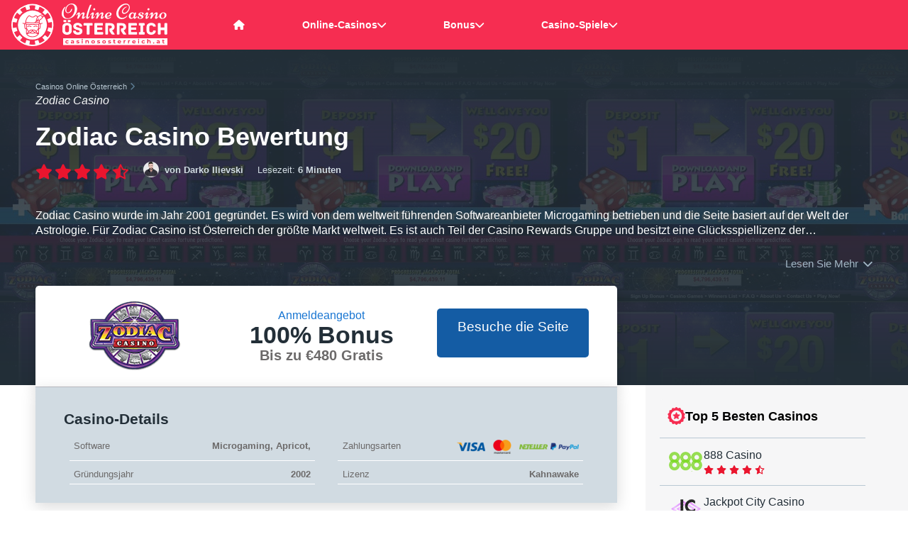

--- FILE ---
content_type: text/html; charset=UTF-8
request_url: https://www.casinososterreich.at/zodiac-casino.html
body_size: 90993
content:
<!doctype html> <html lang="de-at"> <head> <meta http-equiv="Content-Type" content="text/html;charset=UTF-8"> <title>Zodiac Casino Österreich: 80 Chancen, Zum Millionär Zu Werden</title> <meta name="description" content="Zahlen Sie €1.00 ein und erhalten Sie 80 Chancen auf einen Jackpot im Zodiac Casino Österreich. Unser Testbericht deckt auch Gaming, Banking und mehr ab."> <meta property="og:title" content="Zodiac Casino Österreich: 80 Chancen, Zum Millionär Zu Werden"/> <meta property="og:url" content="https://www.casinososterreich.at/zodiac-casino.html"/> <meta property="og:type" content="website"/> <meta property="og:description" content="Zahlen Sie €1.00 ein und erhalten Sie 80 Chancen auf einen Jackpot im Zodiac Casino Österreich. Unser Testbericht deckt auch Gaming, Banking und mehr ab."/> <meta property="og:image" content="https://www.casinososterreich.at/images/bonus-zodiac-9276-v.png"/> <meta property="og:site_name" content="CasinosOsterreich.at"/> <script async src="javascripts/js.js"></script> <meta http-equiv="X-UA-Compatible" content="ie=edge"> <meta name="viewport" content="width=device-width, initial-scale=1"> <meta name="theme-color" content="#F62D51"> <link rel="manifest" href="https://www.casinososterreich.at/manifest.json"> <script async src="https://www.casinososterreich.at/dist/js/pwa.js"></script> <link rel="apple-touch-icon" sizes="180x180" href="https://www.casinososterreich.at/dist/img/favicons/apple-touch-icon.png"> <link rel="icon" type="image/png" sizes="48x48" href="https://www.casinososterreich.at/dist/img/favicons/favicon.ico"> <link rel="icon" type="image/png" sizes="32x32" href="https://www.casinososterreich.at/dist/img/favicons/favicon-32x32.png"> <link rel="icon" type="image/png" sizes="16x16" href="https://www.casinososterreich.at/dist/img/favicons/favicon-16x16.png"> <script type="application/ld+json">{"@context":"https://schema.org","@type":"BreadcrumbList","itemListElement":[{"@type":"ListItem","position":1,"name":"Casinos Online Österreich","item":"https://www.casinososterreich.at/"},{"@type":"ListItem","position":2,"name":"Zodiac Casino"}]}</script> <script type="application/ld+json">{"@context":"https://schema.org/","@type":"Review","name":"Zodiac Casino","url":"https://www.casinososterreich.at/zodiac-casino.html","description":"Zahlen Sie €1.00 ein und erhalten Sie 80 Chancen auf einen Jackpot im Zodiac Casino Österreich. Unser Testbericht deckt auch Gaming, Banking und mehr ab.","image":"https://www.casinososterreich.at/images/zodiaccasino_125x125-565-v.png","itemReviewed":{"@type":"Organization","name":"Zodiac Casino"},"author":{"@type":"Organization","name":"CasinosOsterreich.at"},"reviewRating":{"@type":"Rating","ratingValue":"4.5","bestRating":"5","worstRating":"0"}}</script> <style>.bg-navy{background-color:#001f3f}.bg-blue{background-color:#2273d7}.bg-aqua{background-color:#7fdbff}.bg-teal{background-color:#48aaad}.bg-olive{background-color:#3d9970}.bg-green{background-color:#3aa346}.bg-lime{background-color:#01ff70}.bg-yellow{background-color:#ffdc00}.bg-orange{background-color:#f58f29}.bg-red{background-color:#cc2b28}.bg-fuchsia{background-color:#f012be}.bg-purple{background-color:#b10dc9}.bg-maroon{background-color:#85144b}.bg-white{background-color:#fff}.bg-gray{background-color:#aaa}.bg-silver{background-color:#ddd}.bg-black{background-color:#121212}.navy{color:#001f3f}.blue{color:#2273d7}.aqua{color:#7fdbff}.teal{color:#48aaad}.olive{color:#3d9970}.green{color:#3aa346}.lime{color:#01ff70}.yellow{color:#ffdc00}.orange{color:#f58f29}.red{color:#cc2b28}.fuchsia{color:#f012be}.purple{color:#b10dc9}.maroon{color:#85144b}.white{color:#fff}.silver{color:#ddd}.gray{color:#aaa}.black{color:#121212}.border--navy{border-color:#001f3f}.border--blue{border-color:#2273d7}.border--aqua{border-color:#7fdbff}.border--teal{border-color:#48aaad}.border--olive{border-color:#3d9970}.border--green{border-color:#3aa346}.border--lime{border-color:#01ff70}.border--yellow{border-color:#ffdc00}.border--orange{border-color:#f58f29}.border--red{border-color:#cc2b28}.border--fuchsia{border-color:#f012be}.border--purple{border-color:#b10dc9}.border--maroon{border-color:#85144b}.border--white{border-color:#fff}.border--gray{border-color:#aaa}.border--silver{border-color:#ddd}.border--black{border-color:#121212}.fill-navy{fill:#001f3f}.fill-blue{fill:#2273d7}.fill-aqua{fill:#7fdbff}.fill-teal{fill:#48aaad}.fill-olive{fill:#3d9970}.fill-green{fill:#3aa346}.fill-lime{fill:#01ff70}.fill-yellow{fill:#ffdc00}.fill-orange{fill:#f58f29}.fill-red{fill:#cc2b28}.fill-fuchsia{fill:#f012be}.fill-purple{fill:#b10dc9}.fill-maroon{fill:#85144b}.fill-white{fill:#fff}.fill-gray{fill:#aaa}.fill-silver{fill:#ddd}.fill-black{fill:#121212}.stroke-navy{stroke:#001f3f}.stroke-blue{stroke:#2273d7}.stroke-aqua{stroke:#7fdbff}.stroke-teal{stroke:#48aaad}.stroke-olive{stroke:#3d9970}.stroke-green{stroke:#3aa346}.stroke-lime{stroke:#01ff70}.stroke-yellow{stroke:#ffdc00}.stroke-orange{stroke:#f58f29}.stroke-red{stroke:#cc2b28}.stroke-fuchsia{stroke:#f012be}.stroke-purple{stroke:#b10dc9}.stroke-maroon{stroke:#85144b}.stroke-white{stroke:#fff}.stroke-gray{stroke:#aaa}.stroke-silver{stroke:#ddd}.stroke-black{stroke:#121212}/*!normalize.css v8.0.1 | MIT License | github.com/necolas/normalize.css*/html{line-height:1.15;-webkit-text-size-adjust:100%}body{margin:0}main{display:block}h1{font-size:2em;margin:.67em 0}hr{box-sizing:content-box;height:0;overflow:visible}pre{font-family:monospace,monospace;font-size:1em}a{background-color:initial}abbr[title]{border-bottom:none;text-decoration:underline;-webkit-text-decoration:underline dotted;text-decoration:underline dotted}b,strong{font-weight:bolder}code,kbd,samp{font-family:monospace,monospace;font-size:1em}small{font-size:80%}sub,sup{font-size:75%;line-height:0;position:relative;vertical-align:baseline}sub{bottom:-.25em}sup{top:-.5em}img{border-style:none}button,input,optgroup,select,textarea{font-family:inherit;font-size:100%;line-height:1.15;margin:0}button,input{overflow:visible}button,select{text-transform:none}button,[type=button],[type=reset],[type=submit]{-webkit-appearance:button}button::-moz-focus-inner,[type=button]::-moz-focus-inner,[type=reset]::-moz-focus-inner,[type=submit]::-moz-focus-inner{border-style:none;padding:0}button:-moz-focusring,[type=button]:-moz-focusring,[type=reset]:-moz-focusring,[type=submit]:-moz-focusring{outline:1px dotted ButtonText}fieldset{padding:.35em .75em .625em}legend{box-sizing:border-box;color:inherit;display:table;max-width:100%;padding:0;white-space:normal}progress{vertical-align:baseline}textarea{overflow:auto}[type=checkbox],[type=radio]{box-sizing:border-box;padding:0}[type=number]::-webkit-inner-spin-button,[type=number]::-webkit-outer-spin-button{height:auto}[type=search]{-webkit-appearance:textfield;outline-offset:-2px}[type=search]::-webkit-search-decoration{-webkit-appearance:none}::-webkit-file-upload-button{-webkit-appearance:button;font:inherit}details{display:block}summary{display:list-item}template{display:none}[hidden]{display:none}.tns-outer{padding:0!important}.tns-outer [hidden]{display:none!important}.tns-outer [aria-controls],.tns-outer [data-action]{cursor:pointer}.tns-slider{transition:all 0s}.tns-slider>.tns-item{box-sizing:border-box}.tns-horizontal.tns-subpixel{white-space:nowrap}.tns-horizontal.tns-subpixel>.tns-item{display:inline-block;vertical-align:top;white-space:normal}.tns-horizontal.tns-no-subpixel:after{content:"";display:table;clear:both}.tns-horizontal.tns-no-subpixel>.tns-item{float:left}.tns-horizontal.tns-carousel.tns-no-subpixel>.tns-item{margin-right:-100%}.tns-no-calc{position:relative;left:0}.tns-gallery{position:relative;left:0;min-height:1px}.tns-gallery>.tns-item{position:absolute;left:-100%;transition:transform 0s,opacity 0s}.tns-gallery>.tns-slide-active{position:relative;left:auto!important}.tns-gallery>.tns-moving{transition:all .25s}.tns-autowidth{display:inline-block}.tns-lazy-img{transition:opacity .6s;opacity:.6}.tns-lazy-img.tns-complete{opacity:1}.tns-ah{transition:height 0s}.tns-ovh{overflow:hidden}.tns-visually-hidden{position:absolute;left:-1e4em}.tns-transparent{opacity:0;visibility:hidden}.tns-fadeIn{opacity:1;filter:alpha(opacity=100);z-index:0}.tns-normal,.tns-fadeOut{opacity:0;filter:alpha(opacity=0);z-index:-1}.tns-vpfix{white-space:nowrap}.tns-vpfix>div,.tns-vpfix>li{display:inline-block}.tns-t-subp2{margin:0 auto;width:310px;position:relative;height:10px;overflow:hidden}.tns-t-ct{width:2333.3333333333%;width:calc(100% * 70/3);position:absolute;right:0}.tns-t-ct:after{content:"";display:table;clear:both}.tns-t-ct>div{width:1.4285714286%;width:calc(100%/70);height:10px;float:left}html{box-sizing:border-box;margin:0;font-size:10px}html,body{height:100%;text-rendering:optimizeSpeed}*,*::before,*::after{box-sizing:inherit}body{font-family:-apple-system,BlinkMacSystemFont,segoe ui,Roboto,Helvetica,Arial,sans-serif,apple color emoji,segoe ui emoji,segoe ui symbol;color:#6c6a6a;padding:0;margin:0;background-color:#fff;font-family:-apple-system,BlinkMacSystemFont,segoe ui,Roboto,Helvetica,Arial,sans-serif,apple color emoji,segoe ui emoji,segoe ui symbol}a{color:#f62d51;text-decoration:none}a:hover{text-decoration:underline}h1,h2,h3,h4,h5,h6{margin:1em 0 .6em;text-rendering:optimizeLegibility;color:#232f38;font-weight:700}h1{font-size:2.475rem;line-height:1.2;margin:0 0 .6em}@media screen and (min-width:578px){h1{font-size:2.85rem;line-height:1.2}}@media screen and (min-width:768px){h1{font-size:3.225rem;line-height:1.2}}@media screen and (min-width:992px){h1{font-size:3.4rem;line-height:1.2}}@media screen and (min-width:1200px){h1{font-size:3.575rem;line-height:1.2}}h2{font-size:2rem;line-height:1.25;margin-top:2em}@media screen and (min-width:578px){h2{font-size:2.15rem;line-height:1.2}}@media screen and (min-width:768px){h2{font-size:2.45rem;line-height:1.2}}@media screen and (min-width:992px){h2{font-size:2.6rem;line-height:1.2}}@media screen and (min-width:1200px){h2{font-size:2.85rem;line-height:1.2}}h3{font-size:1.825rem;line-height:1.25}@media screen and (min-width:578px){h3{font-size:1.925rem;line-height:1.2}}@media screen and (min-width:768px){h3{font-size:2.075rem;line-height:1.2}}@media screen and (min-width:992px){h3{font-size:2.2rem;line-height:1.2}}@media screen and (min-width:1200px){h3{font-size:2.45rem;line-height:1.2}}h4{font-size:1.575rem;line-height:1.5}@media screen and (min-width:578px){h4{font-size:1.65rem;line-height:1.5}}@media screen and (min-width:768px){h4{font-size:1.725rem;line-height:1.45}}@media screen and (min-width:992px){h4{font-size:1.8rem;line-height:1.4}}@media screen and (min-width:1200px){h4{font-size:1.825rem;line-height:1.35}}h5{font-size:1.375rem;line-height:1.5}@media screen and (min-width:578px){h5{font-size:1.45rem;line-height:1.5}}@media screen and (min-width:768px){h5{font-size:1.525rem;line-height:1.45}}@media screen and (min-width:992px){h5{font-size:1.6rem;line-height:1.4}}@media screen and (min-width:1200px){h5{font-size:1.625rem;line-height:1.35}}h6{font-size:1.25rem;line-height:1.5}@media screen and (min-width:578px){h6{font-size:1.3rem;line-height:1.5}}@media screen and (min-width:768px){h6{font-size:1.35rem;line-height:1.5}}@media screen and (min-width:992px){h6{font-size:1.4rem;line-height:1.5}}@media screen and (min-width:1200px){h6{font-size:1.45rem;line-height:1.5}}p{margin:0 0 .8em}p:has(+img){margin-bottom:2em}p,ul,ol,code{font-size:1.375rem;line-height:1.5}@media screen and (min-width:578px){p,ul,ol,code{font-size:1.45rem;line-height:1.5}}@media screen and (min-width:768px){p,ul,ol,code{font-size:1.525rem;line-height:1.45}}@media screen and (min-width:992px){p,ul,ol,code{font-size:1.6rem;line-height:1.4}}@media screen and (min-width:1200px){p,ul,ol,code{font-size:1.625rem;line-height:1.35}}ul,ol{margin-bottom:2em}ul li,ol li{margin-bottom:.5em}hr{margin:2em 0}.text-left{text-align:left}.text-right{text-align:right}.text-center{text-align:center}blockquote{position:relative;margin:4em 0;padding:0 5em;text-align:left;font-size:1.625rem;line-height:1.5;background-color:inherit;font-style:italic;font-weight:400}@media screen and (min-width:578px){blockquote{font-size:1.75rem;line-height:1.5}}@media screen and (min-width:768px){blockquote{font-size:1.875rem;line-height:1.5}}@media screen and (min-width:992px){blockquote{font-size:2rem;line-height:1.4}}@media screen and (min-width:1200px){blockquote{font-size:2.125rem;line-height:1.4}}blockquote:before{font-family:"font awesome 6 free";font-weight:900;content:"\f10d";position:absolute;top:-3rem;left:0;padding:0 .2em 0 0;background-color:inherit;font-size:4rem;line-height:1;color:#1976d2}blockquote:after{font-family:"font awesome 6 free";font-weight:900;content:"\f10e";position:absolute;bottom:-3rem;right:0;padding:0 0 0 .2em;background-color:inherit;font-size:4rem;line-height:1;color:#1976d2}.wrapper{padding:1em 2em;margin-bottom:0;background-color:#fff;box-shadow:none;border-radius:0;box-shadow:0 5px 20px rgba(0,0,0,.15)}@media screen and (min-width:768px){.wrapper{padding:1em 3em}}@media screen and (min-width:992px){.wrapper{border-radius:.5rem;padding:2em 4em;margin-bottom:5em}}@media screen and (min-width:1200px){.wrapper{padding:3em 5em}}.wrapper h1{margin-top:0}.wrapper h2:first-of-type{margin-top:.5em}.wrapper-light{padding:1em 2em;margin-bottom:5em;background-color:#f6f6f7;box-shadow:none}@media screen and (min-width:768px){.wrapper-light{padding:1em 3em}}@media screen and (min-width:992px){.wrapper-light{border-radius:.5rem;padding:2em 4em}}@media screen and (min-width:1200px){.wrapper-light{padding:3em 5em}}.wrapper-light h1{margin-top:0}.wrapper-light h2:first-of-type{margin-top:.5em}.author-profile{background-color:#fff;color:#000;border:1px solid #d0d0d5;border-radius:50%!important}.btn{font-size:1.25rem;font-weight:500;line-height:1;padding:.8em 1.4em;margin-bottom:.5em;color:#fff;transition:background .15s;border-radius:.5rem;overflow:visible;-webkit-appearance:button;writing-mode:horizontal-tb!important;text-rendering:auto;letter-spacing:normal;word-spacing:normal;text-indent:0;text-shadow:none;display:inline-block;text-align:center;align-items:flex-start;cursor:default;text-decoration:none}.btn--xlarge{font-size:2.5rem}.btn--large{font-size:1.9rem}.btn--medium{font-size:1.5rem}.btn--small{font-size:1rem}.btn--bold{font-weight:700}.btn--block{display:block}.btn--upper{text-transform:uppercase}.btn--with-icon{position:relative}.btn--50{width:50%}.btn--60{width:56%}.btn--40{width:36%}.btn--default{color:#232f38;border:1px solid #f6f6f7}.btn--default:hover{color:#9ab0c0!important}.btn--faq{color:#232f38}.btn--faq:hover{color:#9ab0c0!important}.btn--light{color:#232f38}.btn--light:hover{color:#9ab0c0!important;cursor:pointer}.btn--light.btn--outline{color:#a5a5af!important}.btn--white{color:#232f38;outline:1px solid #8aa3b6;background-color:#fff}.btn--white:hover{background-color:#fff;color:#f62d51!important;outline:1px solid #232f38;cursor:pointer;text-decoration:none}.btn--white.btn--outline{background-color:initial;color:#232f38;outline:2px solid #232f38;transition:outline-offset .1s linear}.btn--white.btn--outline:hover{color:#fff;outline-offset:2px}.btn--white.btn--rounded{border-radius:50px}.btn--link{color:#f62d51;padding:.4em 1.4em}.btn--link:hover{color:#9ab0c0!important;cursor:pointer}.btn.disabled,.btn:disabled{background-color:#aaa}.btn.disabled:hover,.btn:disabled:hover{cursor:not-allowed;background-color:#919191}.btn--primary{background-color:#ce092c;transition:box-shadow ease-in-out .4s}.btn--primary:hover{cursor:pointer;box-shadow:0 0 40px #f62d51 inset;text-decoration:none;color:#fff}.btn--primary.btn--outline{background-color:initial;color:#ce092c;outline:2px solid #9d0722;transition:outline-offset .1s linear}.btn--primary.btn--outline:hover{color:#fff;background-color:#ce092c;outline-offset:2px}.btn--primary.btn--rounded{border-radius:50px}.btn--secondary{background-color:#1976d2;transition:box-shadow ease-in-out .4s}.btn--secondary:hover{cursor:pointer;box-shadow:0 0 40px #4e9cea inset;text-decoration:none;color:#fff}.btn--secondary.btn--outline{background-color:initial;color:#1976d2;outline:2px solid #145ca4;transition:outline-offset .1s linear}.btn--secondary.btn--outline:hover{color:#fff;background-color:#1976d2;outline-offset:2px}.btn--secondary.btn--rounded{border-radius:50px}.btn--success{background-color:#26dad2;transition:box-shadow ease-in-out .4s}.btn--success:hover{cursor:pointer;box-shadow:0 0 40px #67e5e0 inset;text-decoration:none;color:#fff}.btn--success.btn--outline{background-color:initial;color:#26dad2;outline:2px solid #1eafa9;transition:outline-offset .1s linear}.btn--success.btn--outline:hover{color:#fff;background-color:#26dad2;outline-offset:2px}.btn--success.btn--rounded{border-radius:50px}.btn--danger{background-color:#ea152e;transition:box-shadow ease-in-out .4s}.btn--danger:hover{cursor:pointer;box-shadow:0 0 40px #f05b6d inset;text-decoration:none;color:#fff}.btn--danger.btn--outline{background-color:initial;color:#ea152e;outline:2px solid #bb1125;transition:outline-offset .1s linear}.btn--danger.btn--outline:hover{color:#fff;background-color:#ea152e;outline-offset:2px}.btn--danger.btn--rounded{border-radius:50px}.btn--warning{background-color:#ffb22b;transition:box-shadow ease-in-out .4s}.btn--warning:hover{cursor:pointer;box-shadow:0 0 40px #ffce78 inset;text-decoration:none;color:#fff}.btn--warning.btn--outline{background-color:initial;color:#ffb22b;outline:2px solid #f79d00;transition:outline-offset .1s linear}.btn--warning.btn--outline:hover{color:#fff;background-color:#ffb22b;outline-offset:2px}.btn--warning.btn--rounded{border-radius:50px}.btn--info{background-color:#5c4ac7;transition:box-shadow ease-in-out .4s}.btn--info:hover{cursor:pointer;box-shadow:0 0 40px #9184d9 inset;text-decoration:none;color:#fff}.btn--info.btn--outline{background-color:initial;color:#5c4ac7;outline:2px solid #4534aa;transition:outline-offset .1s linear}.btn--info.btn--outline:hover{color:#fff;background-color:#5c4ac7;outline-offset:2px}.btn--info.btn--rounded{border-radius:50px}.btn--faq{background-color:#fff;transition:box-shadow ease-in-out .4s}.btn--faq:hover{cursor:pointer;box-shadow:0 0 40px white inset;text-decoration:none;color:#fff}.btn--faq.btn--outline{background-color:initial;color:#fff;outline:2px solid #e4e4e7;transition:outline-offset .1s linear}.btn--faq.btn--outline:hover{color:#fff;background-color:#fff;outline-offset:2px}.btn--faq.btn--rounded{border-radius:50px}.btn--default{background-color:#f6f6f7;transition:box-shadow ease-in-out .4s}.btn--default:hover{cursor:pointer;box-shadow:0 0 40px white inset;text-decoration:none;color:#fff}.btn--default.btn--outline{background-color:initial;color:#f6f6f7;outline:2px solid #dbdbdf;transition:outline-offset .1s linear}.btn--default.btn--outline:hover{color:#fff;background-color:#f6f6f7;outline-offset:2px}.btn--default.btn--rounded{border-radius:50px}.btn--light{background-color:#f6f6f7;transition:box-shadow ease-in-out .4s}.btn--light:hover{cursor:pointer;box-shadow:0 0 40px white inset;text-decoration:none;color:#fff}.btn--light.btn--outline{background-color:initial;color:#f6f6f7;outline:2px solid #dbdbdf;transition:outline-offset .1s linear}.btn--light.btn--outline:hover{color:#fff;background-color:#f6f6f7;outline-offset:2px}.btn--light.btn--rounded{border-radius:50px}.btn--dark{background-color:#232f38;transition:box-shadow ease-in-out .4s}.btn--dark:hover{cursor:pointer;box-shadow:0 0 40px #405767 inset;text-decoration:none;color:#fff}.btn--dark.btn--outline{background-color:initial;color:#232f38;outline:2px solid #0f1519;transition:outline-offset .1s linear}.btn--dark.btn--outline:hover{color:#fff;background-color:#232f38;outline-offset:2px}.btn--dark.btn--rounded{border-radius:50px}.btn--cta{background-color:#145ca4;transition:box-shadow ease-in-out .4s}.btn--cta:hover{cursor:pointer;box-shadow:0 0 40px #2083e4 inset;text-decoration:none;color:#fff}.btn--cta.btn--outline{background-color:initial;color:#145ca4;outline:2px solid #0e4377;transition:outline-offset .1s linear}.btn--cta.btn--outline:hover{color:#fff;background-color:#145ca4;outline-offset:2px}.btn--cta.btn--rounded{border-radius:50px}.badge{width:auto;display:inline-block;text-transform:capitalize;margin:.4em .2em;position:relative;color:#fff;line-height:1.2!important;border-radius:0;border-radius:.5em}.badge--primary{background-color:#f62d51}.badge--primary-outline{color:#232f38;background-color:#fff;outline:2px solid #f62d51;outline-offset:-2px}.badge--secondary{background-color:#1976d2}.badge--secondary-outline{color:#232f38;background-color:#fff;outline:2px solid #1976d2;outline-offset:-2px}.badge--success{background-color:#26dad2}.badge--success-outline{color:#232f38;background-color:#fff;outline:2px solid #26dad2;outline-offset:-2px}.badge--warning{background-color:#ffb22b}.badge--warning-outline{color:#232f38;background-color:#fff;outline:2px solid #ffb22b;outline-offset:-2px}.badge--danger{background-color:#ea152e}.badge--danger-outline{color:#232f38;background-color:#fff;outline:2px solid #ea152e;outline-offset:-2px}.badge--info{background-color:#5c4ac7}.badge--info-outline{color:#232f38;background-color:#fff;outline:2px solid #5c4ac7;outline-offset:-2px}.badge--light{background-color:#f6f6f7;color:#232f38}.badge--light-outline{color:#232f38;background-color:#fff;outline:2px solid #f6f6f7;outline-offset:-2px}.badge--dark{background-color:#232f38}.badge--dark-outline{color:#232f38;background-color:#fff;outline:2px solid #232f38;outline-offset:-2px}.badge--rounded{border-radius:2em}.badge--small{font-size:1rem;line-height:1.5;line-height:1.2!important;padding:.15em 1em}@media screen and (min-width:578px){.badge--small{font-size:1rem;line-height:1.5}}@media screen and (min-width:768px){.badge--small{font-size:1rem;line-height:1.5}}@media screen and (min-width:992px){.badge--small{font-size:1rem;line-height:1.5}}@media screen and (min-width:1200px){.badge--small{font-size:1rem;line-height:1.5}}.badge--medium{font-size:1.125rem;line-height:1.5;line-height:1.2!important;padding:.25em 1.2em}@media screen and (min-width:578px){.badge--medium{font-size:1.15rem;line-height:1.5}}@media screen and (min-width:768px){.badge--medium{font-size:1.175rem;line-height:1.5}}@media screen and (min-width:992px){.badge--medium{font-size:1.2rem;line-height:1.5}}@media screen and (min-width:1200px){.badge--medium{font-size:1.25rem;line-height:1.5}}.badge--large{font-size:1.375rem;line-height:1.5;line-height:1.2!important;padding:.3em 1.4em}@media screen and (min-width:578px){.badge--large{font-size:1.45rem;line-height:1.5}}@media screen and (min-width:768px){.badge--large{font-size:1.525rem;line-height:1.45}}@media screen and (min-width:992px){.badge--large{font-size:1.6rem;line-height:1.4}}@media screen and (min-width:1200px){.badge--large{font-size:1.625rem;line-height:1.35}}#scroll-to-top{display:inline-block;color:#fff;font-size:1.25rem;line-height:1.5;font-weight:700;text-align:center;cursor:pointer;background-color:#f62d51;border-radius:5px;border:none;width:40px;height:40px;position:fixed;bottom:1em;right:1em;transition:background-color .3s,opacity .5s,visibility .5s;opacity:0;visibility:hidden;z-index:1000}@media screen and (min-width:578px){#scroll-to-top{font-size:1.3rem;line-height:1.5}}@media screen and (min-width:768px){#scroll-to-top{font-size:1.35rem;line-height:1.5}}@media screen and (min-width:992px){#scroll-to-top{font-size:1.4rem;line-height:1.5}}@media screen and (min-width:1200px){#scroll-to-top{font-size:1.45rem;line-height:1.5}}@media screen and (min-width:992px){#scroll-to-top{width:50px;height:50px;bottom:2em;right:2em}}#scroll-to-top:after{font-family:"font awesome 6 free";content:"\f077"}#scroll-to-top:hover{background-color:#f85e7a}#scroll-to-top:active{background-color:#e60a31}#scroll-to-top.show{opacity:1;visibility:visible}.truncate-text p{display:block;display:-webkit-box;-webkit-line-clamp:2;-webkit-box-orient:vertical;overflow:hidden;text-overflow:ellipsis;padding:0}.truncate-text,.collapse-text{display:inline-table}.truncate-text .read-more,.collapse-text .read-more{display:block;cursor:pointer;color:#a2b6c5;float:right;font-size:1.25rem;line-height:1.5}@media screen and (min-width:578px){.truncate-text .read-more,.collapse-text .read-more{font-size:1.3rem;line-height:1.5}}@media screen and (min-width:768px){.truncate-text .read-more,.collapse-text .read-more{font-size:1.35rem;line-height:1.5}}@media screen and (min-width:992px){.truncate-text .read-more,.collapse-text .read-more{font-size:1.4rem;line-height:1.5}}@media screen and (min-width:1200px){.truncate-text .read-more,.collapse-text .read-more{font-size:1.45rem;line-height:1.5}}.truncate-text .read-more:after,.collapse-text .read-more:after{font-family:"font awesome 6 free";content:"\f078";font-weight:900;display:inline-block;margin-left:.5em;transition:all .1s linear}.truncate-text .read-more.active:after,.collapse-text .read-more.active:after{transform:rotate(-180deg)}.breadcrumbs{display:none}@media screen and (min-width:992px){.breadcrumbs{display:block}}.breadcrumbs .breadcrumb{padding:0;margin:0;display:grid;grid-template-columns:max-content max-content max-content max-content;grid-template-rows:auto auto;-moz-column-gap:.4em;column-gap:.4em}.breadcrumbs .breadcrumb .breadcrumb-item{list-style:none;grid-row:1/1;margin:0}.breadcrumbs .breadcrumb .breadcrumb-item i{color:#5e7e96;font-size:1.1rem}.breadcrumbs .breadcrumb .breadcrumb-item a{color:#b9c8d4;font-size:1.1rem}.breadcrumbs .breadcrumb .breadcrumb-item:nth-of-type(1){grid-column:1/1}.breadcrumbs .breadcrumb .breadcrumb-item:nth-of-type(2){grid-column:2/2}.breadcrumbs .breadcrumb .breadcrumb-item:nth-of-type(3){grid-column:3/3}.breadcrumbs .breadcrumb .breadcrumb-item:nth-of-type(4){grid-column:4/4}.breadcrumbs .breadcrumb .breadcrumb-item.active{color:#f6f6f7;font-style:italic;grid-row:2/2;grid-column:1/5;font-size:1.6rem}.navbar{background-color:#f62d51;color:#fff;overflow:auto}.navbar.fixed{position:fixed;width:100%;z-index:999}@media screen and (min-width:992px){.navbar{max-height:unset;overflow:unset}}.navbar.active{height:100vh;position:fixed;z-index:999;top:0;bottom:0;left:0;right:0}@media screen and (min-width:1200px){.navbar.active .menu{align-items:center}}.navbar.active .menu .menu-item{display:grid;align-items:center}.navbar ul{list-style:none;padding:0;margin:0}.navbar .menu{display:grid;grid-template-columns:repeat(12,auto);padding:0;justify-items:center;text-align:center}@media screen and (min-width:1200px){.navbar .menu{height:100%}}.navbar .menu .logo{display:grid;align-items:center;justify-self:start;padding-left:1em;margin:0}.navbar .menu .logo img{vertical-align:middle}.navbar .menu .menu-item{grid-column:1/span 12;width:100%;display:none;padding:0;margin:0}@media screen and (min-width:1200px){.navbar .menu .menu-item{display:grid;align-items:center;grid-column:auto}}.navbar .menu .menu-item a{text-decoration:none}.navbar .menu .menu-item:hover{background-color:#121212}.navbar .menu .menu-item:hover a{color:#fff}.navbar .menu .menu-item a{font-size:1.7rem;line-height:1;color:#fff;font-weight:600;display:flex;-moz-column-gap:.5em;column-gap:.5em;justify-content:center;align-items:center;padding:1em}@media screen and (min-width:1200px){.navbar .menu .menu-item a{font-size:1.4rem;padding:1em}}@media screen and (min-width:1440px){.navbar .menu .menu-item a{padding:2em 1em}}.navbar .menu .menu-item.has-submenu{position:relative}.navbar .menu .menu-item .submenu{display:none;transition:scale 400ms ease-in-out;background-color:#121212;width:100%;border-bottom-left-radius:.5rem;border-bottom-right-radius:.5rem;padding-bottom:2em}@media screen and (min-width:1200px){.navbar .menu .menu-item .submenu{width:100%;min-width:-moz-max-content;min-width:max-content;display:none;position:absolute;top:7rem;z-index:99;padding-bottom:0}}.navbar .menu .menu-item .submenu li a{font-size:1.6rem;line-height:1;color:#121212;padding:.5em;font-weight:400}.navbar .menu .menu-item .submenu li a:hover{color:#121212}@media screen and (min-width:1200px){.navbar .menu .menu-item .submenu li a{font-size:1.4rem}}.navbar .menu .menu-item .submenu .submenu-item{padding:0;margin:.25em 0 0}@media screen and (min-width:1200px){.navbar .menu .menu-item .submenu .submenu-item{margin:0}}@media screen and (min-width:1200px){.navbar .menu .menu-item .submenu .submenu-item:last-of-type{border-bottom-left-radius:.5rem;border-bottom-right-radius:.5rem}}.navbar .menu .menu-item .submenu .submenu-item a{padding:.5em 1em;color:#fff}@media screen and (min-width:1200px){.navbar .menu .menu-item .submenu .submenu-item a{padding:1em 2em}}.navbar .menu .menu-item .submenu .submenu-item:hover{background-color:#f6f6f7}.navbar .menu .menu-item.submenu-active{background-color:#121212}.navbar .menu .menu-item.submenu-active .submenu{display:grid}.navbar .menu .menu-item.submenu-active .submenu--mega{color:#fff;-moz-column-gap:1em;column-gap:1em;grid-template-columns:auto}@media screen and (min-width:1200px){.navbar .menu .menu-item.submenu-active .submenu--mega li{padding-top:0}}.navbar .menu .menu-item.submenu-active .submenu--mega li ul{list-style:none;padding:0;margin:.5em 0 0}@media screen and (min-width:1200px){.navbar .menu .menu-item.submenu-active .submenu--mega li ul{margin:0}}.navbar .menu .menu-item.submenu-active .submenu--mega-fullwidth{grid-template-columns:auto}.navbar .menu .menu-item.submenu-active .submenu--mega-fullwidth li ul{list-style:none;padding:0;margin:.5em 0 0}.navbar .menu .toggle{grid-column:12/span 1;grid-row:1;align-self:center;padding:.25em;font-size:3.2rem;line-height:1.5;margin:0}@media screen and (min-width:578px){.navbar .menu .toggle{font-size:3.4rem;line-height:1.5}}@media screen and (min-width:768px){.navbar .menu .toggle{font-size:3.6rem;line-height:1.4}}@media screen and (min-width:992px){.navbar .menu .toggle{font-size:3.8rem;line-height:1.2}}@media screen and (min-width:1200px){.navbar .menu .toggle{font-size:4rem;line-height:1.2}}.navbar .menu .toggle a{color:#fff}.navbar .mege-head{padding-top:0}.navbar li{cursor:pointer;padding:0;color:#fff;font-weight:600}@media screen and (min-width:1200px){.navbar .menu .menu-item.has-submenu{position:relative}.navbar .menu .menu-item.mega-fullwidth{position:unset!important}}@media screen and (min-width:1200px) and (min-width:1200px){.navbar .menu .menu-item .submenu .submenu-item a{justify-content:start}}@media screen and (min-width:1200px){.navbar .menu .menu-item .submenu--mega{width:250%!important;left:-75%;grid-template-columns:repeat(2,auto)!important}.navbar .menu .menu-item .submenu--mega li{padding-bottom:0}}@media screen and (min-width:1200px) and (min-width:1200px){.navbar .menu .menu-item .submenu--mega .submenu-item a{justify-content:center}}@media screen and (min-width:1200px){.navbar .menu .menu-item .submenu--mega-fullwidth{grid-template-columns:repeat(12,auto)!important;position:absolute;width:100%;left:0}.navbar .menu .menu-item .submenu--mega-fullwidth .col-1{grid-column:6}.navbar .menu .menu-item .submenu--mega-fullwidth .submenu-item:last-of-type{border-bottom-left-radius:0;border-bottom-right-radius:0}}@media screen and (min-width:1200px) and (min-width:1200px){.navbar .menu .menu-item .submenu--mega-fullwidth .submenu-item a{justify-content:center}}@media screen and (min-width:1200px){.navbar .home{grid-column:2/span 1!important}}@media screen and (min-width:1200px){.navbar a i{margin-left:0}}@media screen and (min-width:1200px){.navbar .toggle{display:none}}@media screen and (min-width:1200px){.navbar .country-selector{grid-column:11!important}}@media screen and (min-width:1200px){.navbar .country-selector .submenu{right:0;right:unset}}.navbar .country-selector a{-moz-column-gap:.5em;column-gap:.5em}.navbar .country-selector a svg{width:1.5em;height:auto}@media screen and (min-width:1200px){.navbar .login{grid-column:12!important}}.modal-login{position:fixed;background-color:rgba(0,0,0,.8);top:0;right:0;bottom:0;left:0;z-index:999;visibility:hidden;opacity:0;pointer-events:none;transition:all .3s}.modal-login:target{visibility:visible;opacity:1;pointer-events:auto}.modal-login .modal-wrapper{width:40%;position:absolute;overflow-y:scroll;top:50%;left:50%;transform:translate(-50%,-50%);padding:6em;background-color:#232f38;color:#fff}.modal-login .modal-wrapper h2,.modal-login .modal-wrapper h3,.modal-login .modal-wrapper h4{color:#fff}.modal-login .modal-wrapper p{font-size:1.375rem;line-height:1.5;color:#ccc}@media screen and (min-width:578px){.modal-login .modal-wrapper p{font-size:1.45rem;line-height:1.5}}@media screen and (min-width:768px){.modal-login .modal-wrapper p{font-size:1.525rem;line-height:1.45}}@media screen and (min-width:992px){.modal-login .modal-wrapper p{font-size:1.6rem;line-height:1.4}}@media screen and (min-width:1200px){.modal-login .modal-wrapper p{font-size:1.625rem;line-height:1.35}}.modal-login .modal-wrapper .title{font-size:1.25rem;line-height:1.5;font-weight:500;display:block;margin:1.5em 0 .4em;text-decoration:none}@media screen and (min-width:578px){.modal-login .modal-wrapper .title{font-size:1.3rem;line-height:1.5}}@media screen and (min-width:768px){.modal-login .modal-wrapper .title{font-size:1.35rem;line-height:1.5}}@media screen and (min-width:992px){.modal-login .modal-wrapper .title{font-size:1.4rem;line-height:1.5}}@media screen and (min-width:1200px){.modal-login .modal-wrapper .title{font-size:1.45rem;line-height:1.5}}.modal-login .modal-wrapper .btn{margin:2em auto}.modal-login .modal-close{color:#1976d2;font-size:2.475rem;line-height:1.2;position:absolute;right:.5em;text-align:center;top:.5em;text-decoration:none}@media screen and (min-width:578px){.modal-login .modal-close{font-size:2.85rem;line-height:1.2}}@media screen and (min-width:768px){.modal-login .modal-close{font-size:3.225rem;line-height:1.2}}@media screen and (min-width:992px){.modal-login .modal-close{font-size:3.4rem;line-height:1.2}}@media screen and (min-width:1200px){.modal-login .modal-close{font-size:3.575rem;line-height:1.2}}.modal-login .modal-close:hover{color:#f62d51}.modal-window>div{border-radius:1rem}.modal-window div:not(:last-of-type){margin-bottom:15px}.page-meta{display:none;grid-template-columns:1fr;grid-template-columns:auto;grid-template-rows:auto;-moz-column-gap:2em;column-gap:2em;row-gap:.5em;padding-bottom:1.5em;margin-bottom:.5em;margin-top:.8rem;align-items:center;justify-items:center}@media screen and (min-width:578px){.page-meta{display:grid;justify-items:start;justify-content:start;grid-template-columns:max-content max-content max-content;margin-bottom:1.5em}}.page-meta .last-update,.page-meta .read-time,.page-meta .author{font-size:1.1rem;line-height:1;color:#d1dbe2;font-weight:400}@media screen and (min-width:768px){.page-meta .last-update,.page-meta .read-time,.page-meta .author{font-size:1.3rem}}.page-meta .last-update .date,.page-meta .last-update .amount,.page-meta .read-time .date,.page-meta .read-time .amount,.page-meta .author .date,.page-meta .author .amount{color:#d1dbe2;font-weight:700}.page-meta .author{display:flex;align-items:center;position:relative}.page-meta .author .name{font-size:1.3rem;line-height:1;color:#d1dbe2;font-weight:700}.page-meta .author .author-img{background-color:#e9e9eb;border-radius:50%;overflow:hidden;width:2.2rem;height:2.2rem;display:inline-block;margin-right:.6em}.template-sidebar .container{display:grid;grid-template-columns:1fr;grid-template-rows:repeat(4,auto)}@media screen and (min-width:1200px){.template-sidebar .container{grid-template-columns:68vw 1fr;-moz-column-gap:4rem;column-gap:4rem}}@media screen and (min-width:1440px){.template-sidebar .container{-moz-column-gap:5.5rem;column-gap:5.5rem}}@media screen and (min-width:1600px){.template-sidebar .container{-moz-column-gap:8.5rem;column-gap:8.5rem}}.template-sidebar .container .header{grid-column:1/1;grid-row:1/1;background-color:#1976d2;display:grid;height:7rem;transition:top .25s ease-in-out;top:-7em}@media screen and (min-width:1200px){.template-sidebar .container .header{grid-column:1/3;grid-row:1/1}}.template-sidebar .container .header.fixed-scroll-up{position:fixed;width:100%;z-index:99;top:0!important}.template-sidebar .container .header .navbar{grid-template-columns:1fr}@media screen and (min-width:1200px){.template-sidebar .container .header .navbar{grid-template-columns:repeat(12,1fr);display:grid}}.template-sidebar .container .header .navbar.active{margin-top:0}.template-sidebar .container .header .menu{grid-column:1/13}.template-sidebar .container .top{grid-column:1;grid-row:2/2;color:#fff;background-color:#232f38}@media screen and (min-width:1200px){.template-sidebar .container .top{display:grid;grid-column:1/3;grid-row:2/2}}@media screen and (min-width:1200px){.template-sidebar .container .top{grid-template-columns:68vw 1fr}}.template-sidebar .container .top .top-wrapper{grid-template-columns:1fr;padding:2em}@media screen and (min-width:1200px){.template-sidebar .container .top .top-wrapper{display:grid;grid-column:1/3;grid-template-columns:5rem 1fr 5rem;padding:2em 0}}@media screen and (min-width:1440px){.template-sidebar .container .top .top-wrapper{grid-column:1;grid-template-columns:10rem 1fr}}@media screen and (min-width:1600px){.template-sidebar .container .top .top-wrapper{grid-template-columns:20rem 1fr}}.template-sidebar .container .top .top-wrapper .breadcrumbs{display:none;grid-column:2/3;padding:1em 0 2em}@media screen and (min-width:992px){.template-sidebar .container .top .top-wrapper .breadcrumbs{grid-column:2/2;grid-row:1/1;display:grid;grid-template-columns:auto auto;align-items:center;-moz-column-gap:6em;column-gap:6em}}.template-sidebar .container .top .top-wrapper .top-text{grid-column:2/2;grid-row:2/2}.template-sidebar .container .top .top-wrapper .top-text--index{padding-top:2em}.template-sidebar .container .top .top-wrapper .top-text h1,.template-sidebar .container .top .top-wrapper .top-text p{color:#fff}.template-sidebar .container .main{grid-column:1/1;grid-row:3/3;background-color:#fff;grid-template-columns:1fr}@media screen and (min-width:992px){.template-sidebar .container .main{grid-column:1;display:grid}}@media screen and (min-width:1200px){.template-sidebar .container .main{grid-template-columns:5rem 1fr}}@media screen and (min-width:1440px){.template-sidebar .container .main{grid-template-columns:10rem 1fr}}@media screen and (min-width:1600px){.template-sidebar .container .main{grid-template-columns:20rem 1fr}}.template-sidebar .container .main .game-iframe{grid-column:1/1;margin:2em}@media screen and (min-width:1200px){.template-sidebar .container .main .game-iframe{grid-column:2/2;margin:2em 0 6em}}.template-sidebar .container .main .wrapper-content{grid-column:1/1;padding:2em}@media screen and (min-width:1200px){.template-sidebar .container .main .wrapper-content{grid-column:2/2;padding:2em 0 4em}}.template-sidebar .container .main .wrapper-content h2:first-of-type{margin-top:0}.template-sidebar .container .main .wrapper-content .truncate-text,.template-sidebar .container .main .wrapper-content .collapse-text{margin-bottom:2em}.template-sidebar .container .main .wrapper-content img{max-width:100%}.template-sidebar .container .main .wrapper-content .toplist-heading{font-size:1.625rem;line-height:1.5;font-weight:700;margin:.5em 0;display:block;color:#232f38}@media screen and (min-width:578px){.template-sidebar .container .main .wrapper-content .toplist-heading{font-size:1.75rem;line-height:1.5}}@media screen and (min-width:768px){.template-sidebar .container .main .wrapper-content .toplist-heading{font-size:1.875rem;line-height:1.5}}@media screen and (min-width:992px){.template-sidebar .container .main .wrapper-content .toplist-heading{font-size:2rem;line-height:1.4}}@media screen and (min-width:1200px){.template-sidebar .container .main .wrapper-content .toplist-heading{font-size:2.125rem;line-height:1.4}}.template-sidebar .container .main .toplist-header h2{margin-top:0}.template-sidebar .container .sidebar{grid-column:1;grid-row:4;color:#000;margin-bottom:2em;padding:0 2em;background-color:#f6f6f7}@media screen and (min-width:1200px){.template-sidebar .container .sidebar{grid-column:2;grid-row:3/3;padding:2em 6em 2em 2em}}.template-sidebar .container footer{background-color:#232f38;color:#fff;grid-column:1;grid-row:5;display:grid}@media screen and (min-width:1200px){.template-sidebar .container footer{grid-column:1/3;grid-row:4/4}}.template-review .container{display:grid;grid-template-columns:1fr;grid-template-rows:repeat(4,auto)}@media screen and (min-width:1200px){.template-review .container{grid-template-columns:68vw 1fr;-moz-column-gap:4rem;column-gap:4rem}}@media screen and (min-width:1440px){.template-review .container{-moz-column-gap:5.5rem;column-gap:5.5rem}}@media screen and (min-width:1600px){.template-review .container{-moz-column-gap:8.5rem;column-gap:8.5rem}}.template-review .container .header{grid-column:1/1;grid-row:1/1;background-color:#1976d2;display:grid;height:7rem;transition:top .25s ease-in-out;top:-7em}@media screen and (min-width:1200px){.template-review .container .header{grid-column:1/3;grid-row:1/1}}.template-review .container .header.fixed-scroll-up{position:fixed;width:100%;z-index:99;top:0!important}.template-review .container .header .navbar{grid-template-columns:1fr}@media screen and (min-width:1200px){.template-review .container .header .navbar{grid-template-columns:repeat(12,1fr);display:grid}}.template-review .container .header .navbar.active{margin-top:0}.template-review .container .header .menu{grid-column:1/13}.template-review .container .top{grid-column:1;grid-row:2/2;color:#fff;background-color:#232f38;padding:1em 0 14rem}@media screen and (min-width:1200px){.template-review .container .top{display:grid;grid-column:1/3;grid-row:2/2}}@media screen and (min-width:1200px){.template-review .container .top{grid-template-columns:68vw 1fr}}.template-review .container .top .top-wrapper{grid-template-columns:1fr;padding:2em}@media screen and (min-width:1200px){.template-review .container .top .top-wrapper{display:grid;grid-column:1/3;grid-template-columns:5rem 1fr 5rem;padding:2em 0}}@media screen and (min-width:1440px){.template-review .container .top .top-wrapper{grid-column:1;grid-template-columns:10rem 1fr}}@media screen and (min-width:1600px){.template-review .container .top .top-wrapper{grid-template-columns:20rem 1fr}}.template-review .container .top .top-wrapper .breadcrumbs{display:none;grid-column:2/3;padding:1em 0 2em}@media screen and (min-width:992px){.template-review .container .top .top-wrapper .breadcrumbs{grid-column:2/2;grid-row:1/1;display:grid;grid-template-columns:auto auto;align-items:center;-moz-column-gap:6em;column-gap:6em}}.template-review .container .top .top-wrapper .top-text{grid-column:2/2;grid-row:2/2}.template-review .container .top .top-wrapper .top-text h1,.template-review .container .top .top-wrapper .top-text p{color:#fff}.template-review .container .top .top-wrapper .top-text h1{margin:0 0 .2em}@media screen and (min-width:768px){.template-review .container .top .top-wrapper .top-text h1{margin:0 0 .4em}}.template-review .container .top .top-wrapper .top-text .star-rating{display:inline-block;margin-bottom:1em}@media screen and (min-width:768px){.template-review .container .top .top-wrapper .top-text .star-rating{float:left;margin-right:2em;margin-bottom:0}}.template-review .container .top .top-wrapper .top-text .author{font-size:1.125rem;line-height:1.5}@media screen and (min-width:578px){.template-review .container .top .top-wrapper .top-text .author{font-size:1.15rem;line-height:1.5}}@media screen and (min-width:768px){.template-review .container .top .top-wrapper .top-text .author{font-size:1.175rem;line-height:1.5}}@media screen and (min-width:992px){.template-review .container .top .top-wrapper .top-text .author{font-size:1.2rem;line-height:1.5}}@media screen and (min-width:1200px){.template-review .container .top .top-wrapper .top-text .author{font-size:1.25rem;line-height:1.5}}.template-review .container .main{grid-column:1/1;grid-row:3/3;background-color:#fff;grid-template-columns:1fr}@media screen and (min-width:992px){.template-review .container .main{grid-column:1;display:grid}}@media screen and (min-width:1200px){.template-review .container .main{grid-template-columns:5rem 1fr}}@media screen and (min-width:1440px){.template-review .container .main{grid-template-columns:10rem 1fr}}@media screen and (min-width:1600px){.template-review .container .main{grid-template-columns:20rem 1fr}}.template-review .container .main .game-iframe{grid-column:2/2;margin:2em}@media screen and (min-width:1200px){.template-review .container .main .game-iframe{margin:2em 0 6em}}.template-review .container .main .wrapper-content{grid-column:2/2;padding:2em}@media screen and (min-width:1200px){.template-review .container .main .wrapper-content{padding:2em 0 4em}}.template-review .container .main .wrapper-content h2:first-of-type{margin-top:0}.template-review .container .main .wrapper-content .item-mast{margin-top:-16rem}.template-review .container .main .wrapper-content .heading{font-size:1.625rem;line-height:1.5;font-weight:700;margin:.5em 0;display:block;color:#232f38}@media screen and (min-width:578px){.template-review .container .main .wrapper-content .heading{font-size:1.75rem;line-height:1.5}}@media screen and (min-width:768px){.template-review .container .main .wrapper-content .heading{font-size:1.875rem;line-height:1.5}}@media screen and (min-width:992px){.template-review .container .main .wrapper-content .heading{font-size:2rem;line-height:1.4}}@media screen and (min-width:1200px){.template-review .container .main .wrapper-content .heading{font-size:2.125rem;line-height:1.4}}.template-review .container .main .toplist-header h2{margin-top:0}.template-review .container .sidebar{grid-column:1;grid-row:4;color:#000;margin-bottom:2em;padding:0 2em;background-color:#f6f6f7}@media screen and (min-width:1200px){.template-review .container .sidebar{grid-column:2;grid-row:3/3;padding:2em 6em 2em 2em}}.template-review .container footer{background-color:#232f38;color:#fff;grid-column:1;grid-row:5;display:grid}@media screen and (min-width:1200px){.template-review .container footer{grid-column:1/3;grid-row:4/4}}.template-game .container{display:grid;grid-template-columns:1fr;grid-template-rows:repeat(4,auto)}@media screen and (min-width:1200px){.template-game .container{grid-template-columns:68vw 1fr;-moz-column-gap:4rem;column-gap:4rem}}@media screen and (min-width:1440px){.template-game .container{-moz-column-gap:5.5rem;column-gap:5.5rem}}@media screen and (min-width:1600px){.template-game .container{-moz-column-gap:8.5rem;column-gap:8.5rem}}.template-game .container .header{grid-column:1/1;grid-row:1/1;background-color:#1976d2;display:grid;height:7rem;transition:top .25s ease-in-out;top:-7em}@media screen and (min-width:1200px){.template-game .container .header{grid-column:1/3;grid-row:1/1}}.template-game .container .header.fixed-scroll-up{position:fixed;width:100%;z-index:99;top:0!important}.template-game .container .header .navbar{grid-template-columns:1fr}@media screen and (min-width:1200px){.template-game .container .header .navbar{grid-template-columns:repeat(12,1fr);display:grid}}.template-game .container .header .navbar.active{margin-top:0}.template-game .container .header .menu{grid-column:1/13}.template-game .container .top{grid-column:1;grid-row:2/2;color:#fff;background-color:#232f38}@media screen and (min-width:1200px){.template-game .container .top{display:grid;grid-column:1/3;grid-row:2/2}}@media screen and (min-width:1200px){.template-game .container .top{grid-template-columns:68vw 1fr}}.template-game .container .top .top-wrapper{grid-template-columns:1fr;padding:2em}@media screen and (min-width:1200px){.template-game .container .top .top-wrapper{display:grid;grid-column:1/3;grid-template-columns:5rem 1fr 5rem;padding:2em 0}}@media screen and (min-width:1440px){.template-game .container .top .top-wrapper{grid-column:1;grid-template-columns:10rem 1fr}}@media screen and (min-width:1600px){.template-game .container .top .top-wrapper{grid-template-columns:20rem 1fr}}.template-game .container .top .top-wrapper .breadcrumbs{display:none;grid-column:2/3;padding:1em 0 2em}@media screen and (min-width:992px){.template-game .container .top .top-wrapper .breadcrumbs{grid-column:2/2;grid-row:1/1;display:grid;grid-template-columns:auto auto;align-items:center;-moz-column-gap:6em;column-gap:6em}}.template-game .container .top .top-wrapper .top-text{grid-column:2/2;grid-row:2/2}.template-game .container .top .top-wrapper .top-text h1,.template-game .container .top .top-wrapper .top-text p{color:#fff}.template-game .container .main{grid-column:1/1;grid-row:3/3;background-color:#fff;grid-template-columns:1fr}@media screen and (min-width:992px){.template-game .container .main{grid-column:1;display:grid}}@media screen and (min-width:1200px){.template-game .container .main{grid-template-columns:5rem 1fr}}@media screen and (min-width:1440px){.template-game .container .main{grid-template-columns:10rem 1fr}}@media screen and (min-width:1600px){.template-game .container .main{grid-template-columns:20rem 1fr}}.template-game .container .main .wrapper-content{grid-column:2/2;padding:2em}@media screen and (min-width:1200px){.template-game .container .main .wrapper-content{padding:2em 0 4em}}.template-game .container .main .wrapper-content h2:first-of-type{margin-top:0}.template-game .container .main .toplist-header{background:#e4f0fc;color:#232f38;border:1px solid #1976d2;display:flow-root;border-radius:.5rem .5rem 0 0;margin:4em 0 0;border:1px solid #1976d2;padding:2rem 2.5em}.template-game .container .main .toplist-header h2{margin-top:0}.template-game .container .sidebar{grid-column:1;grid-row:4;color:#000;margin-bottom:2em;padding:0 2em;background-color:#f6f6f7}@media screen and (min-width:1200px){.template-game .container .sidebar{grid-column:2;grid-row:3/3;padding:1em 2em}}.template-game .container footer{background-color:#232f38;color:#fff;grid-column:1;grid-row:5;display:grid}@media screen and (min-width:1200px){.template-game .container footer{grid-column:1/3;grid-row:4/4}}.template-article-full .container{display:grid;grid-template-columns:1fr;grid-template-rows:repeat(4,auto)}@media screen and (min-width:1200px){.template-article-full .container{grid-template-columns:1fr 52vw 1fr;-moz-column-gap:4rem;column-gap:4rem}}@media screen and (min-width:1440px){.template-article-full .container{-moz-column-gap:5.5rem;column-gap:5.5rem}}@media screen and (min-width:1600px){.template-article-full .container{-moz-column-gap:8.5rem;column-gap:8.5rem}}.template-article-full .container .header{grid-column:1/1;grid-row:1/1;background-color:#1976d2;display:grid;height:7rem;transition:top .25s ease-in-out;top:-7em}@media screen and (min-width:1200px){.template-article-full .container .header{grid-column:1/4;grid-row:1/1}}.template-article-full .container .header.fixed-scroll-up{position:fixed;width:100%;z-index:99;top:0!important}.template-article-full .container .header .navbar{grid-template-columns:1fr}@media screen and (min-width:1200px){.template-article-full .container .header .navbar{grid-template-columns:repeat(12,1fr);display:grid}}.template-article-full .container .header .navbar.active{margin-top:0}.template-article-full .container .header .menu{grid-column:1/13}.template-article-full .container .top{grid-column:1;grid-row:2/2;color:#fff;background-color:#232f38;text-align:center}@media screen and (min-width:1200px){.template-article-full .container .top{display:grid;grid-column:1/4;grid-row:2/2}}@media screen and (min-width:1200px){.template-article-full .container .top{grid-template-columns:1fr 52vw 1fr}}.template-article-full .container .top .top-wrapper{grid-template-columns:1fr;padding:2em;grid-column:1}@media screen and (min-width:1200px){.template-article-full .container .top .top-wrapper{display:grid;grid-column:2/2;grid-template-columns:1fr;padding:6em 0}}.template-article-full .container .top .top-wrapper .top-text{grid-column:1;grid-row:2/2}.template-article-full .container .top .top-wrapper .top-text h1,.template-article-full .container .top .top-wrapper .top-text p{color:#fff}.template-article-full .container .top .top-wrapper .top-text .page-meta{justify-content:center}.template-article-full .container .top .top-wrapper .top-text .language-select{display:block;position:absolute;top:0;right:0;background-color:#232f38;padding:1em 2em;color:#fff;font-size:1.6rem;font-weight:700;display:grid;grid-template-columns:auto auto;grid-gap:.5em;align-items:center}.template-article-full .container .top .top-wrapper .top-text .language-select:hover{background-color:#374957}.template-article-full .container .top .top-wrapper .top-text .language-select a{color:#fff}.template-article-full .container .top .top-wrapper .top-text .language-select a:after{font-family:"font awesome 6 free";font-weight:900;content:"\f054";margin:0 0 0 1em}.template-article-full .container .top .top-wrapper .top-text .language-select a:hover{text-decoration:none}.template-article-full .container .top .top-wrapper .top-text .language-select svg{width:2.6rem;height:1.8rem}.template-article-full .container .main{grid-column:1/1;grid-row:3/3;background-color:#fff;grid-template-columns:1fr}@media screen and (min-width:992px){.template-article-full .container .main{grid-column:2}}.template-article-full .container .main .wrapper-content{grid-column:1/1;padding:2em}@media screen and (min-width:1200px){.template-article-full .container .main .wrapper-content{grid-column:2/2;padding:2em 0 4em}}.template-article-full .container .main .wrapper-content h2:first-of-type{margin-top:0}.template-article-full .container .main .wrapper-content .truncate-text,.template-article-full .container .main .wrapper-content .collapse-text{margin-bottom:2em}.template-article-full .container .main .wrapper-content img{max-width:100%}.template-article-full .container .main .wrapper-content .toplist-heading{font-size:1.625rem;line-height:1.5;font-weight:700;margin:.5em 0;display:block;color:#232f38}@media screen and (min-width:578px){.template-article-full .container .main .wrapper-content .toplist-heading{font-size:1.75rem;line-height:1.5}}@media screen and (min-width:768px){.template-article-full .container .main .wrapper-content .toplist-heading{font-size:1.875rem;line-height:1.5}}@media screen and (min-width:992px){.template-article-full .container .main .wrapper-content .toplist-heading{font-size:2rem;line-height:1.4}}@media screen and (min-width:1200px){.template-article-full .container .main .wrapper-content .toplist-heading{font-size:2.125rem;line-height:1.4}}.template-article-full .container .main .wrapper-content .how-to-apply{margin-top:4em;padding:3em 6em;text-align:center}.template-article-full .container .main .wrapper-content .how-to-apply .form label{display:block;font-size:1.6rem;line-height:1.2;margin:.5em;color:#232f38;font-weight:700;text-align:left}.template-article-full .container .main .wrapper-content .how-to-apply .form .checkbox{display:grid;grid-template-columns:auto auto;grid-gap:.2em;align-items:center}.template-article-full .container .main .wrapper-content .how-to-apply .form .checkbox label{display:inline-block}.template-article-full .container .main .wrapper-content .how-to-apply .form .checkbox input[type=checkbox]{height:1.5em;width:1.5em;margin:0;justify-self:end}.template-article-full .container .main .wrapper-content .how-to-apply .form .btn{width:90%;margin-top:2em}@media screen and (min-width:992px){.template-article-full .container .main .wrapper-content .how-to-apply .form .btn{width:60%}}.template-article-full .container .main .toplist-header h2{margin-top:0}.template-article-full .container footer{background-color:#232f38;color:#fff;grid-column:1;grid-row:4;display:grid}@media screen and (min-width:1200px){.template-article-full .container footer{grid-column:1/4;grid-row:4/4}}.template-article-job-tester .container{display:grid;grid-template-columns:1fr;grid-template-rows:repeat(4,auto)}@media screen and (min-width:1200px){.template-article-job-tester .container{grid-template-columns:1fr 52vw 1fr;-moz-column-gap:4rem;column-gap:4rem}}@media screen and (min-width:1440px){.template-article-job-tester .container{-moz-column-gap:5.5rem;column-gap:5.5rem}}@media screen and (min-width:1600px){.template-article-job-tester .container{-moz-column-gap:8.5rem;column-gap:8.5rem}}.template-article-job-tester .container .top{grid-column:1;grid-row:1/1;color:#fff;background-color:#232f38;text-align:center;background-image:linear-gradient(rgba(0,0,0,.7),rgba(0,0,0,.7)),url(images/loot-boxes/top-bg.jpg);background-size:100%;background-repeat:no-repeat;background-position:50%}@media screen and (min-width:1200px){.template-article-job-tester .container .top{display:grid;grid-column:1/4;grid-row:1/1}}@media screen and (min-width:1200px){.template-article-job-tester .container .top{grid-template-columns:1fr 52vw 1fr}}.template-article-job-tester .container .top .top-wrapper{grid-template-columns:1fr;padding:2em;grid-column:1}@media screen and (min-width:1200px){.template-article-job-tester .container .top .top-wrapper{display:grid;grid-column:2/2;grid-template-columns:1fr;padding:10em 0}}.template-article-job-tester .container .top .top-wrapper .top-text{grid-column:1;grid-row:2/2}.template-article-job-tester .container .top .top-wrapper .top-text h1,.template-article-job-tester .container .top .top-wrapper .top-text p{color:#fff}.template-article-job-tester .container .top .top-wrapper .top-text .page-meta{justify-content:center}.template-article-job-tester .container .top .top-wrapper .top-text .language-select{display:block;position:absolute;top:0;right:0;background-color:#232f38;padding:1em 2em;color:#fff;font-size:1.6rem;font-weight:700;display:grid;grid-template-columns:auto auto;grid-gap:.5em;align-items:center}.template-article-job-tester .container .top .top-wrapper .top-text .language-select:hover{background-color:#374957}.template-article-job-tester .container .top .top-wrapper .top-text .language-select a{color:#fff}.template-article-job-tester .container .top .top-wrapper .top-text .language-select a:after{font-family:"font awesome 6 free";font-weight:900;content:"\f054";margin:0 0 0 1em}.template-article-job-tester .container .top .top-wrapper .top-text .language-select a:hover{text-decoration:none}.template-article-job-tester .container .top .top-wrapper .top-text .language-select svg{width:2.6rem;height:1.8rem}.template-article-job-tester .container .main{grid-column:1/1;grid-row:2/2;background-color:#fff;grid-template-columns:1fr}@media screen and (min-width:992px){.template-article-job-tester .container .main{grid-column:2}}.template-article-job-tester .container .main .wrapper-content{grid-column:1/1;padding:2em;text-align:center}@media screen and (min-width:1200px){.template-article-job-tester .container .main .wrapper-content{grid-column:2/2;padding:2em 0 4em}}.template-article-job-tester .container .main .wrapper-content h2:first-of-type{margin-top:0}.template-article-job-tester .container .main .wrapper-content .truncate-text,.template-article-job-tester .container .main .wrapper-content .collapse-text{margin-bottom:2em}.template-article-job-tester .container .main .wrapper-content img{max-width:100%}.template-article-job-tester .container .main .wrapper-content .toplist-heading{font-size:1.625rem;line-height:1.5;font-weight:700;margin:.5em 0;display:block;color:#232f38}@media screen and (min-width:578px){.template-article-job-tester .container .main .wrapper-content .toplist-heading{font-size:1.75rem;line-height:1.5}}@media screen and (min-width:768px){.template-article-job-tester .container .main .wrapper-content .toplist-heading{font-size:1.875rem;line-height:1.5}}@media screen and (min-width:992px){.template-article-job-tester .container .main .wrapper-content .toplist-heading{font-size:2rem;line-height:1.4}}@media screen and (min-width:1200px){.template-article-job-tester .container .main .wrapper-content .toplist-heading{font-size:2.125rem;line-height:1.4}}.template-article-job-tester .container .main .wrapper-content .how-to-apply{margin-top:4em;padding:3em 6em;text-align:center}.template-article-job-tester .container .main .wrapper-content .how-to-apply .form label{display:block;font-size:1.6rem;line-height:1.2;margin:.5em;color:#232f38;font-weight:700;text-align:left}.template-article-job-tester .container .main .wrapper-content .how-to-apply .form .checkbox{display:grid;grid-template-columns:auto auto;grid-gap:.2em;align-items:center}.template-article-job-tester .container .main .wrapper-content .how-to-apply .form .checkbox label{display:inline-block}.template-article-job-tester .container .main .wrapper-content .how-to-apply .form .checkbox input[type=checkbox]{height:1.5em;width:1.5em;margin:0;justify-self:end}.template-article-job-tester .container .main .wrapper-content .how-to-apply .form .btn{width:90%;margin-top:2em}@media screen and (min-width:992px){.template-article-job-tester .container .main .wrapper-content .how-to-apply .form .btn{width:60%}}.template-article-job-tester .container .main .toplist-header h2{margin-top:0}.template-article-job-tester .container footer{background-color:#232f38;color:#fff;grid-column:1;grid-row:3;display:grid}@media screen and (min-width:1200px){.template-article-job-tester .container footer{grid-column:1/4;grid-row:3/3}}.item-mast{display:grid;margin-bottom:6em}.item-mast .mast-intro{display:grid;border-radius:.5rem .5rem 0 0;background-color:#fff;box-shadow:0 5px 20px rgba(0,0,0,.15);padding:2rem 4rem;gap:1em;align-items:center;border-bottom:.5px solid #c0c0c7;color:#6c6a6a;text-align:center}@media screen and (min-width:578px){.item-mast .mast-intro{grid-auto-flow:column;grid-template-columns:1fr 1fr;grid-template-rows:auto auto}}@media screen and (min-width:992px){.item-mast .mast-intro{grid-auto-flow:column;grid-template-columns:.3fr 1fr .7fr;grid-template-rows:auto;gap:1em}}.item-mast .mast-intro .title-rating{display:grid;gap:.5em}.item-mast .mast-intro .title-rating h1{font-size:3rem;line-height:1.2;font-weight:600;margin:0;color:#6c6a6a!important}.item-mast .mast-intro .title-rating .star-rating{font-size:1.625rem;line-height:1.5}@media screen and (min-width:578px){.item-mast .mast-intro .title-rating .star-rating{font-size:1.75rem;line-height:1.5}}@media screen and (min-width:768px){.item-mast .mast-intro .title-rating .star-rating{font-size:1.875rem;line-height:1.5}}@media screen and (min-width:992px){.item-mast .mast-intro .title-rating .star-rating{font-size:2rem;line-height:1.4}}@media screen and (min-width:1200px){.item-mast .mast-intro .title-rating .star-rating{font-size:2.125rem;line-height:1.4}}.item-mast .mast-intro .title-rating .author{font-size:1.125rem;line-height:1.5}@media screen and (min-width:578px){.item-mast .mast-intro .title-rating .author{font-size:1.15rem;line-height:1.5}}@media screen and (min-width:768px){.item-mast .mast-intro .title-rating .author{font-size:1.175rem;line-height:1.5}}@media screen and (min-width:992px){.item-mast .mast-intro .title-rating .author{font-size:1.2rem;line-height:1.5}}@media screen and (min-width:1200px){.item-mast .mast-intro .title-rating .author{font-size:1.25rem;line-height:1.5}}.item-mast .mast-intro .title-rating p{font-size:1.2em}@media screen and (min-width:578px){.item-mast .mast-intro .logo{grid-column:1;grid-row:1}.item-mast .mast-intro .logo img{margin:auto}}.item-mast .mast-intro .bonus{display:grid;text-align:center;gap:.2em}@media screen and (min-width:578px){.item-mast .mast-intro .bonus{grid-column:2;grid-row:1}}.item-mast .mast-intro .bonus .bonus-title{font-size:1.6rem;line-height:1;font-weight:500;color:#1976d2}.item-mast .mast-intro .bonus .bonus-main{font-size:3.4rem;line-height:1;font-weight:600;color:#232f38}.item-mast .mast-intro .bonus .bonus-sub{font-size:2rem;line-height:1;font-weight:600}.item-mast .mast-intro .buttons{display:grid;margin:1.2em 0;text-align:center}@media screen and (min-width:578px){.item-mast .mast-intro .buttons{grid-column:1/3;grid-row:2}}@media screen and (min-width:992px){.item-mast .mast-intro .buttons{grid-column:3;grid-row:1;margin:0}}.item-mast .mast-overall{background-color:#f6f6f7;border-radius:0 0 .5rem .5rem;padding:2rem 4rem;display:grid;box-shadow:0 5px 20px rgba(0,0,0,.15);color:#6c6a6a}@media screen and (min-width:992px){.item-mast .mast-overall{grid-auto-flow:column;grid-template-columns:1fr 1fr;gap:6em}}.item-mast .mast-overall .pros-cons .title{font-size:1.575rem;line-height:1.5;font-weight:600;margin-bottom:1em;display:block}@media screen and (min-width:578px){.item-mast .mast-overall .pros-cons .title{font-size:1.65rem;line-height:1.5}}@media screen and (min-width:768px){.item-mast .mast-overall .pros-cons .title{font-size:1.725rem;line-height:1.45}}@media screen and (min-width:992px){.item-mast .mast-overall .pros-cons .title{font-size:1.8rem;line-height:1.4}}@media screen and (min-width:1200px){.item-mast .mast-overall .pros-cons .title{font-size:1.825rem;line-height:1.35}}.item-mast .mast-overall .pros-cons ul{list-style-type:none;padding:0 .5em;margin:0 0 2em}.item-mast .mast-overall .pros-cons ul li{font-size:1.25rem;line-height:1.5}@media screen and (min-width:578px){.item-mast .mast-overall .pros-cons ul li{font-size:1.3rem;line-height:1.5}}@media screen and (min-width:768px){.item-mast .mast-overall .pros-cons ul li{font-size:1.35rem;line-height:1.5}}@media screen and (min-width:992px){.item-mast .mast-overall .pros-cons ul li{font-size:1.4rem;line-height:1.5}}@media screen and (min-width:1200px){.item-mast .mast-overall .pros-cons ul li{font-size:1.45rem;line-height:1.5}}.item-mast .mast-overall .pros-cons ul li::before{font-family:"font awesome 6 free";padding-right:.5em}.item-mast .mast-overall .pros-cons ul li.pros::before{content:"\f058";color:#26dad2}.item-mast .mast-overall .pros-cons ul li.cons::before{content:"\f057";color:#ea152e}.item-mast .mast-overall .overall{display:grid;align-self:start;margin-left:0}.item-mast .mast-overall .overall .title{font-size:1.575rem;line-height:1.5;font-weight:600;margin-bottom:1em;color:#232f38}@media screen and (min-width:578px){.item-mast .mast-overall .overall .title{font-size:1.65rem;line-height:1.5}}@media screen and (min-width:768px){.item-mast .mast-overall .overall .title{font-size:1.725rem;line-height:1.45}}@media screen and (min-width:992px){.item-mast .mast-overall .overall .title{font-size:1.8rem;line-height:1.4}}@media screen and (min-width:1200px){.item-mast .mast-overall .overall .title{font-size:1.825rem;line-height:1.35}}.item-mast .mast-overall .overall .rating{display:grid;grid-auto-flow:column;border-bottom:1px solid #fff;align-self:start;align-items:center}.item-mast .mast-overall .overall .rating:last-child{border-bottom:none}.item-mast .mast-overall .overall .rating .title{margin:0;font-size:1.125rem;line-height:1.5;padding:.5em 0;color:#232f38}@media screen and (min-width:578px){.item-mast .mast-overall .overall .rating .title{font-size:1.15rem;line-height:1.5}}@media screen and (min-width:768px){.item-mast .mast-overall .overall .rating .title{font-size:1.175rem;line-height:1.5}}@media screen and (min-width:992px){.item-mast .mast-overall .overall .rating .title{font-size:1.2rem;line-height:1.5}}@media screen and (min-width:1200px){.item-mast .mast-overall .overall .rating .title{font-size:1.25rem;line-height:1.5}}.item-mast .mast-overall .overall .rating .title a{color:#232f38}.item-mast .mast-overall .overall .rating .title i{font-size:1rem;line-height:1.5}@media screen and (min-width:578px){.item-mast .mast-overall .overall .rating .title i{font-size:1rem;line-height:1.5}}@media screen and (min-width:768px){.item-mast .mast-overall .overall .rating .title i{font-size:1rem;line-height:1.5}}@media screen and (min-width:992px){.item-mast .mast-overall .overall .rating .title i{font-size:1rem;line-height:1.5}}@media screen and (min-width:1200px){.item-mast .mast-overall .overall .rating .title i{font-size:1rem;line-height:1.5}}.item-mast .mast-overall .overall .rating .star-rating{justify-self:end}.item-mast .mast-details{border-top-left-radius:0;border-top-right-radius:0;background-color:#d1dbe2;box-shadow:0 5px 20px rgba(0,0,0,.15);padding:2rem 4rem;display:grid;color:#6c6a6a}@media screen and (min-width:992px){.item-mast .mast-details{grid-auto-flow:column;-moz-column-gap:7em;column-gap:7em}}.item-mast .mast-details .casino-details .heading{font-size:1.375rem;line-height:1.5;font-weight:600;margin-bottom:.5em;display:block;text-align:center}@media screen and (min-width:578px){.item-mast .mast-details .casino-details .heading{font-size:1.45rem;line-height:1.5}}@media screen and (min-width:768px){.item-mast .mast-details .casino-details .heading{font-size:1.525rem;line-height:1.45}}@media screen and (min-width:992px){.item-mast .mast-details .casino-details .heading{font-size:1.6rem;line-height:1.4}}@media screen and (min-width:1200px){.item-mast .mast-details .casino-details .heading{font-size:1.625rem;line-height:1.35}}@media screen and (min-width:768px){.item-mast .mast-details .casino-details .heading{text-align:left}}.item-mast .mast-details .casino-details ul{list-style-type:none;padding:0 .5em;margin:0}@media screen and (min-width:1200px){.item-mast .mast-details .casino-details ul{display:grid;grid-template-columns:1fr 1fr;-moz-column-gap:2em;column-gap:2em}}.item-mast .mast-details .casino-details ul li{display:grid;text-align:center;font-size:1.125rem;line-height:1.5;border-bottom:1px solid #fff;padding:.3em .5em}@media screen and (min-width:578px){.item-mast .mast-details .casino-details ul li{text-align:left;grid-template-columns:1fr auto}}@media screen and (min-width:578px){.item-mast .mast-details .casino-details ul li{font-size:1.15rem;line-height:1.5}}@media screen and (min-width:768px){.item-mast .mast-details .casino-details ul li{font-size:1.175rem;line-height:1.5}}@media screen and (min-width:992px){.item-mast .mast-details .casino-details ul li{font-size:1.2rem;line-height:1.5}}@media screen and (min-width:1200px){.item-mast .mast-details .casino-details ul li{font-size:1.25rem;line-height:1.5}}.item-mast .mast-details .casino-details ul li .title{font-weight:400}.item-mast .mast-details .casino-details ul li .value{font-weight:600}@media screen and (min-width:578px){.item-mast .mast-details .casino-details ul li .value{justify-self:end;text-align:right}}.item-details{border-top-left-radius:0;border-top-right-radius:0;background-color:#d1dbe2;box-shadow:0 5px 20px rgba(0,0,0,.15);padding:3rem 4rem;display:grid;color:#6c6a6a}@media screen and (min-width:992px){.item-details{grid-auto-flow:column;-moz-column-gap:7em;column-gap:7em}}.item-details .casino-details .title{font-size:1.25rem;line-height:1.5;font-weight:600}@media screen and (min-width:578px){.item-details .casino-details .title{font-size:1.3rem;line-height:1.5}}@media screen and (min-width:768px){.item-details .casino-details .title{font-size:1.35rem;line-height:1.5}}@media screen and (min-width:992px){.item-details .casino-details .title{font-size:1.4rem;line-height:1.5}}@media screen and (min-width:1200px){.item-details .casino-details .title{font-size:1.45rem;line-height:1.5}}.item-details .casino-details ul{list-style-type:none;padding:0 .5em}@media screen and (min-width:1200px){.item-details .casino-details ul{display:grid;grid-template-columns:1fr 1fr;-moz-column-gap:2em;column-gap:2em}}.item-details .casino-details ul li{display:grid;text-align:center;font-size:1.25rem;line-height:1.5;border-bottom:1px solid #fff;padding:.3em .5em}@media screen and (min-width:578px){.item-details .casino-details ul li{text-align:left;grid-template-columns:1fr auto}}@media screen and (min-width:578px){.item-details .casino-details ul li{font-size:1.3rem;line-height:1.5}}@media screen and (min-width:768px){.item-details .casino-details ul li{font-size:1.35rem;line-height:1.5}}@media screen and (min-width:992px){.item-details .casino-details ul li{font-size:1.4rem;line-height:1.5}}@media screen and (min-width:1200px){.item-details .casino-details ul li{font-size:1.45rem;line-height:1.5}}.item-details .casino-details ul li .title{font-weight:400}.item-details .casino-details ul li .value{font-weight:600}@media screen and (min-width:578px){.item-details .casino-details ul li .value{justify-self:end}}.item-details .withdrawal-details .title{font-size:1.25rem;line-height:1.5;font-weight:600}@media screen and (min-width:578px){.item-details .withdrawal-details .title{font-size:1.3rem;line-height:1.5}}@media screen and (min-width:768px){.item-details .withdrawal-details .title{font-size:1.35rem;line-height:1.5}}@media screen and (min-width:992px){.item-details .withdrawal-details .title{font-size:1.4rem;line-height:1.5}}@media screen and (min-width:1200px){.item-details .withdrawal-details .title{font-size:1.45rem;line-height:1.5}}.item-details .withdrawal-details .detail-info{margin-top:2em;display:grid;grid-template-columns:1fr 1fr;row-gap:1.5em}@media screen and (min-width:578px){.item-details .withdrawal-details .detail-info{grid-template-columns:.5fr .5fr .5fr .5fr}}.item-details .withdrawal-details .detail-info .detail{align-content:start;display:grid;border-right:1px solid #fff;border-bottom:1px solid #fff;gap:.5em;text-align:center}.item-details .withdrawal-details .detail-info .detail:nth-of-type(2){border-right:none;padding-bottom:1em}.item-details .withdrawal-details .detail-info .detail:nth-of-type(3){border-bottom:none}.item-details .withdrawal-details .detail-info .detail:last-child{border-right:none;border-bottom:none}@media screen and (min-width:578px){.item-details .withdrawal-details .detail-info .detail{grid-template-rows:auto 1fr auto;border-right:1px solid #fff;height:100%}.item-details .withdrawal-details .detail-info .detail:first-child,.item-details .withdrawal-details .detail-info .detail:nth-of-type(2){border-bottom:none}.item-details .withdrawal-details .detail-info .detail:nth-of-type(2){border-right:1px solid #fff;padding-bottom:0}.item-details .withdrawal-details .detail-info .detail:last-child{border-right:none}}.item-details .withdrawal-details .detail-info .detail .icon{background-color:#fff;margin:auto;padding:.5em 1em;font-size:1.375rem;line-height:1.5;border-radius:.5rem}@media screen and (min-width:578px){.item-details .withdrawal-details .detail-info .detail .icon{font-size:1.45rem;line-height:1.5}}@media screen and (min-width:768px){.item-details .withdrawal-details .detail-info .detail .icon{font-size:1.525rem;line-height:1.45}}@media screen and (min-width:992px){.item-details .withdrawal-details .detail-info .detail .icon{font-size:1.6rem;line-height:1.4}}@media screen and (min-width:1200px){.item-details .withdrawal-details .detail-info .detail .icon{font-size:1.625rem;line-height:1.35}}.item-details .withdrawal-details .detail-info .detail .title{font-size:1.125rem;line-height:1.5;padding:.5em}@media screen and (min-width:578px){.item-details .withdrawal-details .detail-info .detail .title{font-size:1.15rem;line-height:1.5}}@media screen and (min-width:768px){.item-details .withdrawal-details .detail-info .detail .title{font-size:1.175rem;line-height:1.5}}@media screen and (min-width:992px){.item-details .withdrawal-details .detail-info .detail .title{font-size:1.2rem;line-height:1.5}}@media screen and (min-width:1200px){.item-details .withdrawal-details .detail-info .detail .title{font-size:1.25rem;line-height:1.5}}.item-details .withdrawal-details .detail-info .detail .value{font-size:1.375rem;line-height:1.5;font-weight:600}@media screen and (min-width:578px){.item-details .withdrawal-details .detail-info .detail .value{font-size:1.45rem;line-height:1.5}}@media screen and (min-width:768px){.item-details .withdrawal-details .detail-info .detail .value{font-size:1.525rem;line-height:1.45}}@media screen and (min-width:992px){.item-details .withdrawal-details .detail-info .detail .value{font-size:1.6rem;line-height:1.4}}@media screen and (min-width:1200px){.item-details .withdrawal-details .detail-info .detail .value{font-size:1.625rem;line-height:1.35}}.toplist,.item-card{all:unset;font-size:1.25rem;line-height:1.5;margin-bottom:6em}@media screen and (min-width:578px){.toplist,.item-card{font-size:1.3rem;line-height:1.5}}@media screen and (min-width:768px){.toplist,.item-card{font-size:1.35rem;line-height:1.5}}@media screen and (min-width:992px){.toplist,.item-card{font-size:1.4rem;line-height:1.5}}@media screen and (min-width:1200px){.toplist,.item-card{font-size:1.45rem;line-height:1.5}}.toplist li,.item-card li{list-style:none;margin:0;padding:0}.toplist .item-header,.item-card .item-header{display:none}@media screen and (min-width:768px){.toplist .item-header,.item-card .item-header{display:grid;grid-gap:.9rem;padding:1rem 1.8rem;font-size:1.375rem;line-height:1.5;background:#1976d2;color:#fff;border-radius:.5rem}}@media screen and (min-width:768px) and (min-width:992px){.toplist .item-header,.item-card .item-header{grid-gap:1.4rem}}@media screen and (min-width:768px) and (min-width:1200px){.toplist .item-header,.item-card .item-header{grid-gap:1.5rem}}@media screen and (min-width:768px) and (min-width:992px){.toplist .item-header,.item-card .item-header{padding:1.2rem 2.5rem}}@media screen and (min-width:768px) and (min-width:578px){.toplist .item-header,.item-card .item-header{font-size:1.45rem;line-height:1.5}}@media screen and (min-width:768px) and (min-width:768px){.toplist .item-header,.item-card .item-header{font-size:1.525rem;line-height:1.45}}@media screen and (min-width:768px) and (min-width:992px){.toplist .item-header,.item-card .item-header{font-size:1.6rem;line-height:1.4}}@media screen and (min-width:768px) and (min-width:1200px){.toplist .item-header,.item-card .item-header{font-size:1.625rem;line-height:1.35}}.toplist .item,.item-card .item{display:grid;border-radius:0;background-color:#fafafa;color:#000;border:1px solid #d0d0d5}.toplist .item:nth-of-type(even),.item-card .item:nth-of-type(even){background-color:#f2f2f2}.toplist .item:hover,.item-card .item:hover{background-color:#fff}.toplist .item .rank,.item-card .item .rank{margin:0;border-radius:50%;position:absolute;top:1em;left:1em;z-index:1;outline:1px solid #232f38;outline-offset:-1px;width:1.2em;height:1.2em;text-align:center}.toplist .item .recommended,.item-card .item .recommended{margin:0;background-color:#092949;border-top-left-radius:0;color:#fff;font-weight:500}.toplist .item .recommended--top,.item-card .item .recommended--top{margin:0;background-color:#d4f8f6;border:1px solid #26dad2;color:#232f38;font-weight:500}.toplist .item .badge,.item-card .item .badge{vertical-align:middle}.toplist .item .badge i,.item-card .item .badge i{align-self:center}.toplist .item .badge svg,.item-card .item .badge svg{width:25px}.toplist .item .logo,.item-card .item .logo{grid-area:logo;border-radius:.5rem;background-color:#fff;padding:.4em .5em}@media screen and (min-width:578px){.toplist .item .logo,.item-card .item .logo{padding:.4em 1em}}.toplist .item .logo img,.item-card .item .logo img{max-width:100%;-o-object-fit:contain;object-fit:contain}.toplist .item .casino,.item-card .item .casino{grid-area:casino}.toplist .item .casino .name,.item-card .item .casino .name{font-weight:600}.toplist .item .casino .name a,.item-card .item .casino .name a{color:#232f38}.toplist .item .casino .rating .title,.toplist .item .casino .rating .rating-mobile .title,.toplist .item .casino .rating .rating-tablet .title,.toplist .item .casino .rating .rating-desktop .title,.item-card .item .casino .rating .title,.item-card .item .casino .rating .rating-mobile .title,.item-card .item .casino .rating .rating-tablet .title,.item-card .item .casino .rating .rating-desktop .title{font-size:1.125rem;line-height:1.5;font-weight:500;color:#232f38}@media screen and (min-width:578px){.toplist .item .casino .rating .title,.toplist .item .casino .rating .rating-mobile .title,.toplist .item .casino .rating .rating-tablet .title,.toplist .item .casino .rating .rating-desktop .title,.item-card .item .casino .rating .title,.item-card .item .casino .rating .rating-mobile .title,.item-card .item .casino .rating .rating-tablet .title,.item-card .item .casino .rating .rating-desktop .title{font-size:1.15rem;line-height:1.5}}@media screen and (min-width:768px){.toplist .item .casino .rating .title,.toplist .item .casino .rating .rating-mobile .title,.toplist .item .casino .rating .rating-tablet .title,.toplist .item .casino .rating .rating-desktop .title,.item-card .item .casino .rating .title,.item-card .item .casino .rating .rating-mobile .title,.item-card .item .casino .rating .rating-tablet .title,.item-card .item .casino .rating .rating-desktop .title{font-size:1.175rem;line-height:1.5}}@media screen and (min-width:992px){.toplist .item .casino .rating .title,.toplist .item .casino .rating .rating-mobile .title,.toplist .item .casino .rating .rating-tablet .title,.toplist .item .casino .rating .rating-desktop .title,.item-card .item .casino .rating .title,.item-card .item .casino .rating .rating-mobile .title,.item-card .item .casino .rating .rating-tablet .title,.item-card .item .casino .rating .rating-desktop .title{font-size:1.2rem;line-height:1.5}}@media screen and (min-width:1200px){.toplist .item .casino .rating .title,.toplist .item .casino .rating .rating-mobile .title,.toplist .item .casino .rating .rating-tablet .title,.toplist .item .casino .rating .rating-desktop .title,.item-card .item .casino .rating .title,.item-card .item .casino .rating .rating-mobile .title,.item-card .item .casino .rating .rating-tablet .title,.item-card .item .casino .rating .rating-desktop .title{font-size:1.25rem;line-height:1.5}}.toplist .item .casino .rating .value,.toplist .item .casino .rating .rating-mobile .value,.toplist .item .casino .rating .rating-tablet .value,.toplist .item .casino .rating .rating-desktop .value,.item-card .item .casino .rating .value,.item-card .item .casino .rating .rating-mobile .value,.item-card .item .casino .rating .rating-tablet .value,.item-card .item .casino .rating .rating-desktop .value{font-size:1.95rem;line-height:1.5;font-weight:700}@media screen and (min-width:578px){.toplist .item .casino .rating .value,.toplist .item .casino .rating .rating-mobile .value,.toplist .item .casino .rating .rating-tablet .value,.toplist .item .casino .rating .rating-desktop .value,.item-card .item .casino .rating .value,.item-card .item .casino .rating .rating-mobile .value,.item-card .item .casino .rating .rating-tablet .value,.item-card .item .casino .rating .rating-desktop .value{font-size:2.1rem;line-height:1.5}}@media screen and (min-width:768px){.toplist .item .casino .rating .value,.toplist .item .casino .rating .rating-mobile .value,.toplist .item .casino .rating .rating-tablet .value,.toplist .item .casino .rating .rating-desktop .value,.item-card .item .casino .rating .value,.item-card .item .casino .rating .rating-mobile .value,.item-card .item .casino .rating .rating-tablet .value,.item-card .item .casino .rating .rating-desktop .value{font-size:2.25rem;line-height:1.4}}@media screen and (min-width:992px){.toplist .item .casino .rating .value,.toplist .item .casino .rating .rating-mobile .value,.toplist .item .casino .rating .rating-tablet .value,.toplist .item .casino .rating .rating-desktop .value,.item-card .item .casino .rating .value,.item-card .item .casino .rating .rating-mobile .value,.item-card .item .casino .rating .rating-tablet .value,.item-card .item .casino .rating .rating-desktop .value{font-size:2.4rem;line-height:1.2}}@media screen and (min-width:1200px){.toplist .item .casino .rating .value,.toplist .item .casino .rating .rating-mobile .value,.toplist .item .casino .rating .rating-tablet .value,.toplist .item .casino .rating .rating-desktop .value,.item-card .item .casino .rating .value,.item-card .item .casino .rating .rating-mobile .value,.item-card .item .casino .rating .rating-tablet .value,.item-card .item .casino .rating .rating-desktop .value{font-size:2.55rem;line-height:1.2}}.toplist .item .casino .rating .value span,.toplist .item .casino .rating .rating-mobile .value span,.toplist .item .casino .rating .rating-tablet .value span,.toplist .item .casino .rating .rating-desktop .value span,.item-card .item .casino .rating .value span,.item-card .item .casino .rating .rating-mobile .value span,.item-card .item .casino .rating .rating-tablet .value span,.item-card .item .casino .rating .rating-desktop .value span{font-size:1.375rem;line-height:1.5}@media screen and (min-width:578px){.toplist .item .casino .rating .value span,.toplist .item .casino .rating .rating-mobile .value span,.toplist .item .casino .rating .rating-tablet .value span,.toplist .item .casino .rating .rating-desktop .value span,.item-card .item .casino .rating .value span,.item-card .item .casino .rating .rating-mobile .value span,.item-card .item .casino .rating .rating-tablet .value span,.item-card .item .casino .rating .rating-desktop .value span{font-size:1.45rem;line-height:1.5}}@media screen and (min-width:768px){.toplist .item .casino .rating .value span,.toplist .item .casino .rating .rating-mobile .value span,.toplist .item .casino .rating .rating-tablet .value span,.toplist .item .casino .rating .rating-desktop .value span,.item-card .item .casino .rating .value span,.item-card .item .casino .rating .rating-mobile .value span,.item-card .item .casino .rating .rating-tablet .value span,.item-card .item .casino .rating .rating-desktop .value span{font-size:1.525rem;line-height:1.45}}@media screen and (min-width:992px){.toplist .item .casino .rating .value span,.toplist .item .casino .rating .rating-mobile .value span,.toplist .item .casino .rating .rating-tablet .value span,.toplist .item .casino .rating .rating-desktop .value span,.item-card .item .casino .rating .value span,.item-card .item .casino .rating .rating-mobile .value span,.item-card .item .casino .rating .rating-tablet .value span,.item-card .item .casino .rating .rating-desktop .value span{font-size:1.6rem;line-height:1.4}}@media screen and (min-width:1200px){.toplist .item .casino .rating .value span,.toplist .item .casino .rating .rating-mobile .value span,.toplist .item .casino .rating .rating-tablet .value span,.toplist .item .casino .rating .rating-desktop .value span,.item-card .item .casino .rating .value span,.item-card .item .casino .rating .rating-mobile .value span,.item-card .item .casino .rating .rating-tablet .value span,.item-card .item .casino .rating .rating-desktop .value span{font-size:1.625rem;line-height:1.35}}.toplist .item .casino .rating .value-sub,.toplist .item .casino .rating .rating-mobile .value-sub,.toplist .item .casino .rating .rating-tablet .value-sub,.toplist .item .casino .rating .rating-desktop .value-sub,.item-card .item .casino .rating .value-sub,.item-card .item .casino .rating .rating-mobile .value-sub,.item-card .item .casino .rating .rating-tablet .value-sub,.item-card .item .casino .rating .rating-desktop .value-sub{font-size:1.125rem;line-height:1.5}@media screen and (min-width:578px){.toplist .item .casino .rating .value-sub,.toplist .item .casino .rating .rating-mobile .value-sub,.toplist .item .casino .rating .rating-tablet .value-sub,.toplist .item .casino .rating .rating-desktop .value-sub,.item-card .item .casino .rating .value-sub,.item-card .item .casino .rating .rating-mobile .value-sub,.item-card .item .casino .rating .rating-tablet .value-sub,.item-card .item .casino .rating .rating-desktop .value-sub{font-size:1.15rem;line-height:1.5}}@media screen and (min-width:768px){.toplist .item .casino .rating .value-sub,.toplist .item .casino .rating .rating-mobile .value-sub,.toplist .item .casino .rating .rating-tablet .value-sub,.toplist .item .casino .rating .rating-desktop .value-sub,.item-card .item .casino .rating .value-sub,.item-card .item .casino .rating .rating-mobile .value-sub,.item-card .item .casino .rating .rating-tablet .value-sub,.item-card .item .casino .rating .rating-desktop .value-sub{font-size:1.175rem;line-height:1.5}}@media screen and (min-width:992px){.toplist .item .casino .rating .value-sub,.toplist .item .casino .rating .rating-mobile .value-sub,.toplist .item .casino .rating .rating-tablet .value-sub,.toplist .item .casino .rating .rating-desktop .value-sub,.item-card .item .casino .rating .value-sub,.item-card .item .casino .rating .rating-mobile .value-sub,.item-card .item .casino .rating .rating-tablet .value-sub,.item-card .item .casino .rating .rating-desktop .value-sub{font-size:1.2rem;line-height:1.5}}@media screen and (min-width:1200px){.toplist .item .casino .rating .value-sub,.toplist .item .casino .rating .rating-mobile .value-sub,.toplist .item .casino .rating .rating-tablet .value-sub,.toplist .item .casino .rating .rating-desktop .value-sub,.item-card .item .casino .rating .value-sub,.item-card .item .casino .rating .rating-mobile .value-sub,.item-card .item .casino .rating .rating-tablet .value-sub,.item-card .item .casino .rating .rating-desktop .value-sub{font-size:1.25rem;line-height:1.5}}.toplist .item .casino .rating i,.toplist .item .casino .rating .rating-mobile i,.toplist .item .casino .rating .rating-tablet i,.toplist .item .casino .rating .rating-desktop i,.item-card .item .casino .rating i,.item-card .item .casino .rating .rating-mobile i,.item-card .item .casino .rating .rating-tablet i,.item-card .item .casino .rating .rating-desktop i{color:#ea152e;line-height:0}.toplist .item .casino .badge i,.item-card .item .casino .badge i{align-self:center}.toplist .item .rating,.item-card .item .rating{grid-area:rating}.toplist .item .rating .title,.toplist .item .rating .rating-casino .title,.toplist .item .rating .rating-tablet .title,.toplist .item .rating .rating-desktop .title,.item-card .item .rating .title,.item-card .item .rating .rating-casino .title,.item-card .item .rating .rating-tablet .title,.item-card .item .rating .rating-desktop .title{font-size:1.125rem;line-height:1.5;font-weight:500;color:#232f38}@media screen and (min-width:578px){.toplist .item .rating .title,.toplist .item .rating .rating-casino .title,.toplist .item .rating .rating-tablet .title,.toplist .item .rating .rating-desktop .title,.item-card .item .rating .title,.item-card .item .rating .rating-casino .title,.item-card .item .rating .rating-tablet .title,.item-card .item .rating .rating-desktop .title{font-size:1.15rem;line-height:1.5}}@media screen and (min-width:768px){.toplist .item .rating .title,.toplist .item .rating .rating-casino .title,.toplist .item .rating .rating-tablet .title,.toplist .item .rating .rating-desktop .title,.item-card .item .rating .title,.item-card .item .rating .rating-casino .title,.item-card .item .rating .rating-tablet .title,.item-card .item .rating .rating-desktop .title{font-size:1.175rem;line-height:1.5}}@media screen and (min-width:992px){.toplist .item .rating .title,.toplist .item .rating .rating-casino .title,.toplist .item .rating .rating-tablet .title,.toplist .item .rating .rating-desktop .title,.item-card .item .rating .title,.item-card .item .rating .rating-casino .title,.item-card .item .rating .rating-tablet .title,.item-card .item .rating .rating-desktop .title{font-size:1.2rem;line-height:1.5}}@media screen and (min-width:1200px){.toplist .item .rating .title,.toplist .item .rating .rating-casino .title,.toplist .item .rating .rating-tablet .title,.toplist .item .rating .rating-desktop .title,.item-card .item .rating .title,.item-card .item .rating .rating-casino .title,.item-card .item .rating .rating-tablet .title,.item-card .item .rating .rating-desktop .title{font-size:1.25rem;line-height:1.5}}.toplist .item .rating .value,.toplist .item .rating .rating-casino .value,.toplist .item .rating .rating-tablet .value,.toplist .item .rating .rating-desktop .value,.item-card .item .rating .value,.item-card .item .rating .rating-casino .value,.item-card .item .rating .rating-tablet .value,.item-card .item .rating .rating-desktop .value{font-size:2.275rem;line-height:1.2;font-weight:700}@media screen and (min-width:578px){.toplist .item .rating .value,.toplist .item .rating .rating-casino .value,.toplist .item .rating .rating-tablet .value,.toplist .item .rating .rating-desktop .value,.item-card .item .rating .value,.item-card .item .rating .rating-casino .value,.item-card .item .rating .rating-tablet .value,.item-card .item .rating .rating-desktop .value{font-size:2.45rem;line-height:1.2}}@media screen and (min-width:768px){.toplist .item .rating .value,.toplist .item .rating .rating-casino .value,.toplist .item .rating .rating-tablet .value,.toplist .item .rating .rating-desktop .value,.item-card .item .rating .value,.item-card .item .rating .rating-casino .value,.item-card .item .rating .rating-tablet .value,.item-card .item .rating .rating-desktop .value{font-size:2.625rem;line-height:1.2}}@media screen and (min-width:992px){.toplist .item .rating .value,.toplist .item .rating .rating-casino .value,.toplist .item .rating .rating-tablet .value,.toplist .item .rating .rating-desktop .value,.item-card .item .rating .value,.item-card .item .rating .rating-casino .value,.item-card .item .rating .rating-tablet .value,.item-card .item .rating .rating-desktop .value{font-size:3rem;line-height:1.2}}@media screen and (min-width:1200px){.toplist .item .rating .value,.toplist .item .rating .rating-casino .value,.toplist .item .rating .rating-tablet .value,.toplist .item .rating .rating-desktop .value,.item-card .item .rating .value,.item-card .item .rating .rating-casino .value,.item-card .item .rating .rating-tablet .value,.item-card .item .rating .rating-desktop .value{font-size:3.175rem;line-height:1.2}}.toplist .item .rating .value span,.toplist .item .rating .rating-casino .value span,.toplist .item .rating .rating-tablet .value span,.toplist .item .rating .rating-desktop .value span,.item-card .item .rating .value span,.item-card .item .rating .rating-casino .value span,.item-card .item .rating .rating-tablet .value span,.item-card .item .rating .rating-desktop .value span{font-size:1.95rem;line-height:1.5}@media screen and (min-width:578px){.toplist .item .rating .value span,.toplist .item .rating .rating-casino .value span,.toplist .item .rating .rating-tablet .value span,.toplist .item .rating .rating-desktop .value span,.item-card .item .rating .value span,.item-card .item .rating .rating-casino .value span,.item-card .item .rating .rating-tablet .value span,.item-card .item .rating .rating-desktop .value span{font-size:2.1rem;line-height:1.5}}@media screen and (min-width:768px){.toplist .item .rating .value span,.toplist .item .rating .rating-casino .value span,.toplist .item .rating .rating-tablet .value span,.toplist .item .rating .rating-desktop .value span,.item-card .item .rating .value span,.item-card .item .rating .rating-casino .value span,.item-card .item .rating .rating-tablet .value span,.item-card .item .rating .rating-desktop .value span{font-size:2.25rem;line-height:1.4}}@media screen and (min-width:992px){.toplist .item .rating .value span,.toplist .item .rating .rating-casino .value span,.toplist .item .rating .rating-tablet .value span,.toplist .item .rating .rating-desktop .value span,.item-card .item .rating .value span,.item-card .item .rating .rating-casino .value span,.item-card .item .rating .rating-tablet .value span,.item-card .item .rating .rating-desktop .value span{font-size:2.4rem;line-height:1.2}}@media screen and (min-width:1200px){.toplist .item .rating .value span,.toplist .item .rating .rating-casino .value span,.toplist .item .rating .rating-tablet .value span,.toplist .item .rating .rating-desktop .value span,.item-card .item .rating .value span,.item-card .item .rating .rating-casino .value span,.item-card .item .rating .rating-tablet .value span,.item-card .item .rating .rating-desktop .value span{font-size:2.55rem;line-height:1.2}}.toplist .item .rating .value-sub,.toplist .item .rating .rating-casino .value-sub,.toplist .item .rating .rating-tablet .value-sub,.toplist .item .rating .rating-desktop .value-sub,.item-card .item .rating .value-sub,.item-card .item .rating .rating-casino .value-sub,.item-card .item .rating .rating-tablet .value-sub,.item-card .item .rating .rating-desktop .value-sub{font-size:1.125rem;line-height:1.5}@media screen and (min-width:578px){.toplist .item .rating .value-sub,.toplist .item .rating .rating-casino .value-sub,.toplist .item .rating .rating-tablet .value-sub,.toplist .item .rating .rating-desktop .value-sub,.item-card .item .rating .value-sub,.item-card .item .rating .rating-casino .value-sub,.item-card .item .rating .rating-tablet .value-sub,.item-card .item .rating .rating-desktop .value-sub{font-size:1.15rem;line-height:1.5}}@media screen and (min-width:768px){.toplist .item .rating .value-sub,.toplist .item .rating .rating-casino .value-sub,.toplist .item .rating .rating-tablet .value-sub,.toplist .item .rating .rating-desktop .value-sub,.item-card .item .rating .value-sub,.item-card .item .rating .rating-casino .value-sub,.item-card .item .rating .rating-tablet .value-sub,.item-card .item .rating .rating-desktop .value-sub{font-size:1.175rem;line-height:1.5}}@media screen and (min-width:992px){.toplist .item .rating .value-sub,.toplist .item .rating .rating-casino .value-sub,.toplist .item .rating .rating-tablet .value-sub,.toplist .item .rating .rating-desktop .value-sub,.item-card .item .rating .value-sub,.item-card .item .rating .rating-casino .value-sub,.item-card .item .rating .rating-tablet .value-sub,.item-card .item .rating .rating-desktop .value-sub{font-size:1.2rem;line-height:1.5}}@media screen and (min-width:1200px){.toplist .item .rating .value-sub,.toplist .item .rating .rating-casino .value-sub,.toplist .item .rating .rating-tablet .value-sub,.toplist .item .rating .rating-desktop .value-sub,.item-card .item .rating .value-sub,.item-card .item .rating .rating-casino .value-sub,.item-card .item .rating .rating-tablet .value-sub,.item-card .item .rating .rating-desktop .value-sub{font-size:1.25rem;line-height:1.5}}.toplist .item .rating i,.toplist .item .rating .rating-casino i,.toplist .item .rating .rating-tablet i,.toplist .item .rating .rating-desktop i,.item-card .item .rating i,.item-card .item .rating .rating-casino i,.item-card .item .rating .rating-tablet i,.item-card .item .rating .rating-desktop i{color:#ea152e;line-height:0}.toplist .item .bonus,.item-card .item .bonus{grid-area:bonus}.toplist .item .bonus .bonus-title,.item-card .item .bonus .bonus-title{font-weight:500}.toplist .item .bonus .bonus-main,.item-card .item .bonus .bonus-main{font-weight:700;color:#232f38}.toplist .item .bonus .bonus-sub,.item-card .item .bonus .bonus-sub{font-weight:500;color:#1976d2}.toplist .item .heading,.item-card .item .heading{grid-area:heading;font-size:1.375rem;line-height:1.5;font-weight:500}@media screen and (min-width:578px){.toplist .item .heading,.item-card .item .heading{font-size:1.45rem;line-height:1.5}}@media screen and (min-width:768px){.toplist .item .heading,.item-card .item .heading{font-size:1.525rem;line-height:1.45}}@media screen and (min-width:992px){.toplist .item .heading,.item-card .item .heading{font-size:1.6rem;line-height:1.4}}@media screen and (min-width:1200px){.toplist .item .heading,.item-card .item .heading{font-size:1.625rem;line-height:1.35}}.toplist .item .description,.item-card .item .description{grid-area:description;font-size:1.25rem;line-height:1.5}@media screen and (min-width:578px){.toplist .item .description,.item-card .item .description{font-size:1.3rem;line-height:1.5}}@media screen and (min-width:768px){.toplist .item .description,.item-card .item .description{font-size:1.35rem;line-height:1.5}}@media screen and (min-width:992px){.toplist .item .description,.item-card .item .description{font-size:1.4rem;line-height:1.5}}@media screen and (min-width:1200px){.toplist .item .description,.item-card .item .description{font-size:1.45rem;line-height:1.5}}.toplist .item .detail,.item-card .item .detail{grid-area:detail}.toplist .item .detail .detail-heading,.item-card .item .detail .detail-heading{font-size:1.625rem;line-height:1.5;font-weight:600}@media screen and (min-width:578px){.toplist .item .detail .detail-heading,.item-card .item .detail .detail-heading{font-size:1.75rem;line-height:1.5}}@media screen and (min-width:768px){.toplist .item .detail .detail-heading,.item-card .item .detail .detail-heading{font-size:1.875rem;line-height:1.5}}@media screen and (min-width:992px){.toplist .item .detail .detail-heading,.item-card .item .detail .detail-heading{font-size:2rem;line-height:1.4}}@media screen and (min-width:1200px){.toplist .item .detail .detail-heading,.item-card .item .detail .detail-heading{font-size:2.125rem;line-height:1.4}}.toplist .item .detail .detail-description,.item-card .item .detail .detail-description{font-size:1.125rem;line-height:1.5;-webkit-margin-before:0;margin-block-start:0;-webkit-margin-after:0;margin-block-end:0}@media screen and (min-width:578px){.toplist .item .detail .detail-description,.item-card .item .detail .detail-description{font-size:1.15rem;line-height:1.5}}@media screen and (min-width:768px){.toplist .item .detail .detail-description,.item-card .item .detail .detail-description{font-size:1.175rem;line-height:1.5}}@media screen and (min-width:992px){.toplist .item .detail .detail-description,.item-card .item .detail .detail-description{font-size:1.2rem;line-height:1.5}}@media screen and (min-width:1200px){.toplist .item .detail .detail-description,.item-card .item .detail .detail-description{font-size:1.25rem;line-height:1.5}}.toplist .item .detail .detail-title,.item-card .item .detail .detail-title{font-size:1.125rem;line-height:1.5;font-weight:700;color:#232f38}@media screen and (min-width:578px){.toplist .item .detail .detail-title,.item-card .item .detail .detail-title{font-size:1.15rem;line-height:1.5}}@media screen and (min-width:768px){.toplist .item .detail .detail-title,.item-card .item .detail .detail-title{font-size:1.175rem;line-height:1.5}}@media screen and (min-width:992px){.toplist .item .detail .detail-title,.item-card .item .detail .detail-title{font-size:1.2rem;line-height:1.5}}@media screen and (min-width:1200px){.toplist .item .detail .detail-title,.item-card .item .detail .detail-title{font-size:1.25rem;line-height:1.5}}.toplist .item .detail .detail-value,.item-card .item .detail .detail-value{font-size:1.125rem;line-height:1.5}@media screen and (min-width:578px){.toplist .item .detail .detail-value,.item-card .item .detail .detail-value{font-size:1.15rem;line-height:1.5}}@media screen and (min-width:768px){.toplist .item .detail .detail-value,.item-card .item .detail .detail-value{font-size:1.175rem;line-height:1.5}}@media screen and (min-width:992px){.toplist .item .detail .detail-value,.item-card .item .detail .detail-value{font-size:1.2rem;line-height:1.5}}@media screen and (min-width:1200px){.toplist .item .detail .detail-value,.item-card .item .detail .detail-value{font-size:1.25rem;line-height:1.5}}.toplist .item .detail .detail-value img,.item-card .item .detail .detail-value img{max-width:100%;margin-right:.1em;display:inline-block}.toplist .item .detail .detail-code,.item-card .item .detail .detail-code{border:1px dashed #d0d0d5;padding:.2em .5em;color:#232f38;font-weight:700;font-family:courier new,dejavu sans mono,bitstream vera sans mono,monaco,monospace}.toplist .item .checklist,.item-card .item .checklist{grid-area:checklist;font-size:1.4rem;line-height:1.2;-webkit-padding-start:0;padding-inline-start:0}.toplist .item .buttons,.item-card .item .buttons{grid-area:buttons;gap:1.2rem;align-items:self-start}.toplist .item .buttons .btn,.item-card .item .buttons .btn{margin-bottom:0}.toplist .item .screenshot,.item-card .item .screenshot{grid-area:screenshot;max-width:100%;-o-object-fit:contain;object-fit:contain}.toplist .item-info,.item-card .item-info{padding:1rem 1.8rem;color:#5c5757;background-color:#fff}@media screen and (min-width:992px){.toplist .item-info,.item-card .item-info{padding:1.2rem 2.5rem}}.toplist .item-info .detail .detail-heading,.item-card .item-info .detail .detail-heading{font-size:1.625rem;line-height:1.5;font-weight:600}@media screen and (min-width:578px){.toplist .item-info .detail .detail-heading,.item-card .item-info .detail .detail-heading{font-size:1.75rem;line-height:1.5}}@media screen and (min-width:768px){.toplist .item-info .detail .detail-heading,.item-card .item-info .detail .detail-heading{font-size:1.875rem;line-height:1.5}}@media screen and (min-width:992px){.toplist .item-info .detail .detail-heading,.item-card .item-info .detail .detail-heading{font-size:2rem;line-height:1.4}}@media screen and (min-width:1200px){.toplist .item-info .detail .detail-heading,.item-card .item-info .detail .detail-heading{font-size:2.125rem;line-height:1.4}}.toplist .item-info .detail .detail-description,.item-card .item-info .detail .detail-description{font-size:1.25rem;line-height:1.5;-webkit-margin-before:0;margin-block-start:0;-webkit-margin-after:0;margin-block-end:0}@media screen and (min-width:578px){.toplist .item-info .detail .detail-description,.item-card .item-info .detail .detail-description{font-size:1.3rem;line-height:1.5}}@media screen and (min-width:768px){.toplist .item-info .detail .detail-description,.item-card .item-info .detail .detail-description{font-size:1.35rem;line-height:1.5}}@media screen and (min-width:992px){.toplist .item-info .detail .detail-description,.item-card .item-info .detail .detail-description{font-size:1.4rem;line-height:1.5}}@media screen and (min-width:1200px){.toplist .item-info .detail .detail-description,.item-card .item-info .detail .detail-description{font-size:1.45rem;line-height:1.5}}.toplist .item-info .detail .detail-title,.item-card .item-info .detail .detail-title{font-size:1.25rem;line-height:1.5;font-weight:500;color:#232f38;display:block}@media screen and (min-width:578px){.toplist .item-info .detail .detail-title,.item-card .item-info .detail .detail-title{font-size:1.3rem;line-height:1.5}}@media screen and (min-width:768px){.toplist .item-info .detail .detail-title,.item-card .item-info .detail .detail-title{font-size:1.35rem;line-height:1.5}}@media screen and (min-width:992px){.toplist .item-info .detail .detail-title,.item-card .item-info .detail .detail-title{font-size:1.4rem;line-height:1.5}}@media screen and (min-width:1200px){.toplist .item-info .detail .detail-title,.item-card .item-info .detail .detail-title{font-size:1.45rem;line-height:1.5}}.toplist .item-info .detail .detail-value,.item-card .item-info .detail .detail-value{-webkit-line-clamp:2;overflow:hidden;text-overflow:ellipsis;display:-webkit-box;-webkit-box-orient:vertical;font-size:1.125rem;line-height:1.5}@media screen and (min-width:578px){.toplist .item-info .detail .detail-value,.item-card .item-info .detail .detail-value{font-size:1.15rem;line-height:1.5}}@media screen and (min-width:768px){.toplist .item-info .detail .detail-value,.item-card .item-info .detail .detail-value{font-size:1.175rem;line-height:1.5}}@media screen and (min-width:992px){.toplist .item-info .detail .detail-value,.item-card .item-info .detail .detail-value{font-size:1.2rem;line-height:1.5}}@media screen and (min-width:1200px){.toplist .item-info .detail .detail-value,.item-card .item-info .detail .detail-value{font-size:1.25rem;line-height:1.5}}.toplist .item-info .detail .detail-value img,.item-card .item-info .detail .detail-value img{margin-top:.5em}.toplist .item-info .screenshot,.item-card .item-info .screenshot{grid-area:screenshot;max-width:100%;-o-object-fit:contain;object-fit:contain}.toplist .load-more-button .btn,.item-card .load-more-button .btn{border-radius:0;border:1px solid #d0d0d5}.toplist--index{font-size:1.25rem;line-height:1.5;display:grid}@media screen and (min-width:578px){.toplist--index{font-size:1.3rem;line-height:1.5}}@media screen and (min-width:768px){.toplist--index{font-size:1.35rem;line-height:1.5}}@media screen and (min-width:992px){.toplist--index{font-size:1.4rem;line-height:1.5}}@media screen and (min-width:1200px){.toplist--index{font-size:1.45rem;line-height:1.5}}@media screen and (min-width:992px){.toplist--index{margin-bottom:4em}}.toplist--index .item{display:grid;grid-template-columns:auto;grid-template-rows:auto auto auto auto;align-items:center;gap:1em;position:relative;padding:1rem .8rem;grid-template-areas:"logo" "logo" "bonus" "buttons"}@media screen and (min-width:320px){.toplist--index .item{grid-template-columns:1.5fr 2fr;grid-template-rows:auto auto;grid-template-areas:"logo bonus" "rating buttons"}}@media screen and (min-width:578px){.toplist--index .item{grid-template-columns:1fr 2fr 1fr;grid-template-areas:"logo bonus buttons" "logo bonus buttons" "logo rating buttons";row-gap:0;padding:1rem 1.8rem}}@media screen and (min-width:768px){.toplist--index .item{grid-template-columns:.5fr 1.3fr 1fr;grid-template-rows:1fr 1.5em 1fr;grid-template-areas:"logo bonus buttons" "logo bonus buttons" "logo rating buttons"}}@media screen and (min-width:992px){.toplist--index .item{grid-template-columns:1fr 1fr 1.4fr 1fr 1fr;grid-template-rows:1fr;grid-auto-rows:auto;grid-template-areas:"logo bonus checklist rating buttons";position:relative;padding:1.2rem 2.5rem}}@media screen and (min-width:1200px){.toplist--index .item{grid-template-columns:1fr 1.4fr 1.2fr .8fr;grid-template-areas:"logo bonus checklist buttons";-moz-column-gap:1.45em;column-gap:1.45em}}@media screen and (min-width:1440px){.toplist--index .item{-moz-column-gap:1em;column-gap:1em}}.toplist--index .item:first-of-type{box-shadow:0 5px 20px rgba(0,0,0,.15);border:2px solid #1976d2;z-index:20}.toplist--index .item .rank{font-size:1.125rem;line-height:1.5;padding:.4em}@media screen and (min-width:578px){.toplist--index .item .rank{font-size:1.15rem;line-height:1.5}}@media screen and (min-width:768px){.toplist--index .item .rank{font-size:1.175rem;line-height:1.5}}@media screen and (min-width:992px){.toplist--index .item .rank{font-size:1.2rem;line-height:1.5}}@media screen and (min-width:1200px){.toplist--index .item .rank{font-size:1.25rem;line-height:1.5}}.toplist--index .item .recommended{margin:0;padding-left:1.9em;border-top-right-radius:0;border-bottom-left-radius:0;position:absolute;top:0;left:1.7em;padding:.4em .6em .4em 1em;font-size:1.125rem;line-height:1.5}@media screen and (min-width:578px){.toplist--index .item .recommended{font-size:1.15rem;line-height:1.5}}@media screen and (min-width:768px){.toplist--index .item .recommended{font-size:1.175rem;line-height:1.5}}@media screen and (min-width:992px){.toplist--index .item .recommended{font-size:1.2rem;line-height:1.5}}@media screen and (min-width:1200px){.toplist--index .item .recommended{font-size:1.25rem;line-height:1.5}}.toplist--index .item .logo{display:grid;align-items:center;justify-items:center;align-self:normal}.toplist--index .item .logo img{display:block}.toplist--index .item .bonus{text-align:center;display:flex;flex-direction:column;row-gap:.3em;align-items:flex-start;text-align:left}.toplist--index .item .bonus .bonus-casino{font-size:1.2rem;line-height:1;font-weight:500;margin-bottom:.2em}@media screen and (min-width:1200px){.toplist--index .item .bonus .bonus-casino{font-size:1.4rem}}@media screen and (min-width:1440px){.toplist--index .item .bonus .bonus-casino{font-size:1.6rem}}.toplist--index .item .bonus .badge{padding:.2em .6em}.toplist--index .item .bonus .bonus-title{font-size:1rem;line-height:1;font-weight:400}@media screen and (min-width:1200px){.toplist--index .item .bonus .bonus-title{font-size:1.2rem}}@media screen and (min-width:1440px){.toplist--index .item .bonus .bonus-title{font-size:1.4rem}}.toplist--index .item .bonus .bonus-main{font-size:1.9rem;line-height:1}@media screen and (min-width:992px){.toplist--index .item .bonus .bonus-main{font-size:1.6rem}}@media screen and (min-width:1200px){.toplist--index .item .bonus .bonus-main{font-size:1.8rem}}@media screen and (min-width:1440px){.toplist--index .item .bonus .bonus-main{font-size:2rem}}.toplist--index .item .bonus .bonus-sub{font-size:1.4rem;line-height:1}@media screen and (min-width:1200px){.toplist--index .item .bonus .bonus-sub{font-size:1.6rem}}@media screen and (min-width:1440px){.toplist--index .item .bonus .bonus-sub{font-size:1.8rem}}.toplist--index .item .bonus span{display:block}.toplist--index .item .checklist{grid-area:checklist;display:none;padding-left:2em;justify-self:left;margin:0}@media screen and (min-width:578px){.toplist--index .item .checklist{display:none}}@media screen and (min-width:992px){.toplist--index .item .checklist{display:block}}@media screen and (min-width:1200px){.toplist--index .item .checklist{display:block}}.toplist--index .item .checklist li{font-size:1.125rem;line-height:1.5;margin:0}@media screen and (min-width:578px){.toplist--index .item .checklist li{font-size:1.15rem;line-height:1.5}}@media screen and (min-width:768px){.toplist--index .item .checklist li{font-size:1.175rem;line-height:1.5}}@media screen and (min-width:992px){.toplist--index .item .checklist li{font-size:1.2rem;line-height:1.5}}@media screen and (min-width:1200px){.toplist--index .item .checklist li{font-size:1.25rem;line-height:1.5}}.toplist--index .item .checklist li:before{color:#26dad2;margin-top:-.1em}.toplist--index .item .rating{display:none}@media screen and (min-width:320px){.toplist--index .item .rating{display:initial}}@media screen and (min-width:992px){.toplist--index .item .rating{font-size:3.2rem;line-height:1.5;font-weight:500;line-height:1}}@media screen and (min-width:992px) and (min-width:578px){.toplist--index .item .rating{font-size:3.4rem;line-height:1.5}}@media screen and (min-width:992px) and (min-width:768px){.toplist--index .item .rating{font-size:3.6rem;line-height:1.4}}@media screen and (min-width:992px) and (min-width:992px){.toplist--index .item .rating{font-size:3.8rem;line-height:1.2}}@media screen and (min-width:992px) and (min-width:1200px){.toplist--index .item .rating{font-size:4rem;line-height:1.2}}@media screen and (min-width:1200px){.toplist--index .item .rating{line-height:1}}@media screen and (min-width:1440px){.toplist--index .item .rating{line-height:1}}@media screen and (min-width:1600px){.toplist--index .item .rating{line-height:1}}@media screen and (min-width:992px){.toplist--index .item .rating .star-rating{font-size:1rem;line-height:1.5}}@media screen and (min-width:992px) and (min-width:578px){.toplist--index .item .rating .star-rating{font-size:1rem;line-height:1.5}}@media screen and (min-width:992px) and (min-width:768px){.toplist--index .item .rating .star-rating{font-size:1rem;line-height:1.5}}@media screen and (min-width:992px) and (min-width:992px){.toplist--index .item .rating .star-rating{font-size:1rem;line-height:1.5}}@media screen and (min-width:992px) and (min-width:1200px){.toplist--index .item .rating .star-rating{font-size:1rem;line-height:1.5}}.toplist--index .item .rating .rating-mobile{font-weight:700;text-align:center;border:1px solid #1976d2;border-radius:.5rem;padding:.5em;margin:0 auto;width:3.75em}@media screen and (min-width:578px){.toplist--index .item .rating .rating-mobile{display:none}}@media screen and (min-width:992px){.toplist--index .item .rating .rating-mobile{display:none}}.toplist--index .item .rating .rating-mobile .value{display:block;font-size:1.625rem;line-height:1.5;font-weight:600}@media screen and (min-width:578px){.toplist--index .item .rating .rating-mobile .value{font-size:1.75rem;line-height:1.5}}@media screen and (min-width:768px){.toplist--index .item .rating .rating-mobile .value{font-size:1.875rem;line-height:1.5}}@media screen and (min-width:992px){.toplist--index .item .rating .rating-mobile .value{font-size:2rem;line-height:1.4}}@media screen and (min-width:1200px){.toplist--index .item .rating .rating-mobile .value{font-size:2.125rem;line-height:1.4}}.toplist--index .item .rating .rating-mobile i{color:#ea152e}.toplist--index .item .rating .rating-tablet{grid-area:rating-tablet;display:none}@media screen and (min-width:578px){.toplist--index .item .rating .rating-tablet{display:block;text-align:center}}@media screen and (min-width:992px){.toplist--index .item .rating .rating-tablet{display:none}}.toplist--index .item .rating .rating-desktop{grid-area:rating-desktop;display:none}@media screen and (min-width:578px){.toplist--index .item .rating .rating-desktop{display:none}}@media screen and (min-width:992px){.toplist--index .item .rating .rating-desktop{display:flex;flex-direction:column;row-gap:.25em;justify-content:center;text-align:center;border:1px solid #f6f6f7;border-radius:.5rem;padding:.25em;margin:0 auto;height:2.1em;width:2.1em;align-items:center}}.toplist--index .item .buttons{display:grid;grid-auto-rows:auto;align-items:center;gap:.25em}@media screen and (min-width:992px){.toplist--index .item .buttons{margin-bottom:0}}.toplist--index .item .buttons .btn{margin-bottom:0}.toplist--no-deposit{font-size:1.25rem;line-height:1.5;display:grid}@media screen and (min-width:578px){.toplist--no-deposit{font-size:1.3rem;line-height:1.5}}@media screen and (min-width:768px){.toplist--no-deposit{font-size:1.35rem;line-height:1.5}}@media screen and (min-width:992px){.toplist--no-deposit{font-size:1.4rem;line-height:1.5}}@media screen and (min-width:1200px){.toplist--no-deposit{font-size:1.45rem;line-height:1.5}}@media screen and (min-width:992px){.toplist--no-deposit{margin-bottom:4em}}.toplist--no-deposit .item{display:grid;grid-template-columns:auto;grid-template-rows:auto auto auto auto auto;align-items:center;gap:.5em;position:relative;padding:1rem 1.8rem;grid-template-areas:"logo" "logo" "bonus" "bonus-info" "buttons"}@media screen and (min-width:992px){.toplist--no-deposit .item{padding:1.2rem 2.5rem}}@media screen and (min-width:320px){.toplist--no-deposit .item{grid-template-columns:1fr 1fr;grid-template-rows:auto auto auto;grid-template-areas:"logo bonus" "logo bonus-info" "rating buttons";gap:.7em}}@media screen and (min-width:578px){.toplist--no-deposit .item{grid-template-columns:1fr 2fr 1fr;grid-template-areas:"logo bonus buttons" "logo bonus buttons" "logo bonus-info buttons";row-gap:0;gap:1em}}@media screen and (min-width:768px){.toplist--no-deposit .item{grid-template-columns:.8fr 1.4fr 1fr 1.2fr;grid-template-rows:1fr;grid-auto-rows:auto;grid-template-areas:"logo bonus bonus-info buttons";position:relative;padding:1.5em}}@media screen and (min-width:1200px){.toplist--no-deposit .item{grid-template-columns:.8fr 1.4fr 1.4fr .8fr;grid-template-areas:"logo bonus bonus-info buttons";-moz-column-gap:1.45em;column-gap:1.45em}}@media screen and (min-width:1440px){.toplist--no-deposit .item{-moz-column-gap:1em;column-gap:1em}}.toplist--no-deposit .item:first-of-type{box-shadow:0 5px 20px rgba(0,0,0,.15);border:2px solid #1976d2;z-index:20}.toplist--no-deposit .item .rank{font-size:1.125rem;line-height:1.5;padding:.4em}@media screen and (min-width:578px){.toplist--no-deposit .item .rank{font-size:1.15rem;line-height:1.5}}@media screen and (min-width:768px){.toplist--no-deposit .item .rank{font-size:1.175rem;line-height:1.5}}@media screen and (min-width:992px){.toplist--no-deposit .item .rank{font-size:1.2rem;line-height:1.5}}@media screen and (min-width:1200px){.toplist--no-deposit .item .rank{font-size:1.25rem;line-height:1.5}}.toplist--no-deposit .item .recommended{margin:0;padding-left:1.9em;border-top-right-radius:0;border-bottom-left-radius:0;position:absolute;top:0;left:1.7em;padding:.4em .6em .4em 1em;font-size:1.125rem;line-height:1.5}@media screen and (min-width:578px){.toplist--no-deposit .item .recommended{font-size:1.15rem;line-height:1.5}}@media screen and (min-width:768px){.toplist--no-deposit .item .recommended{font-size:1.175rem;line-height:1.5}}@media screen and (min-width:992px){.toplist--no-deposit .item .recommended{font-size:1.2rem;line-height:1.5}}@media screen and (min-width:1200px){.toplist--no-deposit .item .recommended{font-size:1.25rem;line-height:1.5}}.toplist--no-deposit .item .logo{display:grid;align-items:center;justify-items:center;align-self:normal}.toplist--no-deposit .item .logo img{display:block}.toplist--no-deposit .item .bonus{display:flex;flex-direction:column;row-gap:.4em;align-items:flex-start}.toplist--no-deposit .item .bonus .bonus-casino{font-size:1.2rem;line-height:1;font-weight:500;margin-bottom:.2em}@media screen and (min-width:1200px){.toplist--no-deposit .item .bonus .bonus-casino{font-size:1.4rem}}@media screen and (min-width:1440px){.toplist--no-deposit .item .bonus .bonus-casino{font-size:1.6rem}}.toplist--no-deposit .item .bonus .bonus-title{font-size:1rem;line-height:1;font-weight:400}@media screen and (min-width:1200px){.toplist--no-deposit .item .bonus .bonus-title{font-size:1.2rem}}@media screen and (min-width:1440px){.toplist--no-deposit .item .bonus .bonus-title{font-size:1.4rem}}.toplist--no-deposit .item .bonus .badge{padding:.2em .6em}.toplist--no-deposit .item .bonus .bonus-main{font-size:1.5rem;line-height:1}@media screen and (min-width:578px){.toplist--no-deposit .item .bonus .bonus-main{font-size:1.9rem}}@media screen and (min-width:992px){.toplist--no-deposit .item .bonus .bonus-main{font-size:1.6rem}}@media screen and (min-width:1200px){.toplist--no-deposit .item .bonus .bonus-main{font-size:1.8rem}}@media screen and (min-width:1440px){.toplist--no-deposit .item .bonus .bonus-main{font-size:2rem}}.toplist--no-deposit .item .bonus .bonus-sub{font-size:1.2rem;line-height:1;color:#6c6a6a}@media screen and (min-width:1200px){.toplist--no-deposit .item .bonus .bonus-sub{font-size:1.4rem}}@media screen and (min-width:1440px){.toplist--no-deposit .item .bonus .bonus-sub{font-size:1.4rem}}.toplist--no-deposit .item .bonus span{display:block}.toplist--no-deposit .item .bonus-info{grid-area:bonus-info;display:grid;row-gap:0;margin-top:.5em;grid-template-columns:auto;grid-template-rows:auto auto;grid-gap:.2em}@media screen and (min-width:578px){.toplist--no-deposit .item .bonus-info{grid-template-columns:max-content max-content;grid-template-rows:auto;grid-gap:1em}}@media screen and (min-width:768px){.toplist--no-deposit .item .bonus-info{grid-template-columns:auto;grid-gap:.2em}}.toplist--no-deposit .item .bonus-info .detail{grid-area:unset;text-align:left}@media screen and (min-width:768px){.toplist--no-deposit .item .bonus-info .detail{text-align:center}}.toplist--no-deposit .item .rating{display:none}@media screen and (min-width:320px){.toplist--no-deposit .item .rating{display:initial}}@media screen and (min-width:992px){.toplist--no-deposit .item .rating{font-size:3.2rem;line-height:1.5;font-weight:500;line-height:1}}@media screen and (min-width:992px) and (min-width:578px){.toplist--no-deposit .item .rating{font-size:3.4rem;line-height:1.5}}@media screen and (min-width:992px) and (min-width:768px){.toplist--no-deposit .item .rating{font-size:3.6rem;line-height:1.4}}@media screen and (min-width:992px) and (min-width:992px){.toplist--no-deposit .item .rating{font-size:3.8rem;line-height:1.2}}@media screen and (min-width:992px) and (min-width:1200px){.toplist--no-deposit .item .rating{font-size:4rem;line-height:1.2}}@media screen and (min-width:1200px){.toplist--no-deposit .item .rating{line-height:1}}@media screen and (min-width:1440px){.toplist--no-deposit .item .rating{line-height:1}}@media screen and (min-width:1600px){.toplist--no-deposit .item .rating{line-height:1}}@media screen and (min-width:992px){.toplist--no-deposit .item .rating .star-rating{font-size:1rem;line-height:1.5}}@media screen and (min-width:992px) and (min-width:578px){.toplist--no-deposit .item .rating .star-rating{font-size:1rem;line-height:1.5}}@media screen and (min-width:992px) and (min-width:768px){.toplist--no-deposit .item .rating .star-rating{font-size:1rem;line-height:1.5}}@media screen and (min-width:992px) and (min-width:992px){.toplist--no-deposit .item .rating .star-rating{font-size:1rem;line-height:1.5}}@media screen and (min-width:992px) and (min-width:1200px){.toplist--no-deposit .item .rating .star-rating{font-size:1rem;line-height:1.5}}.toplist--no-deposit .item .buttons{display:grid;grid-auto-rows:auto;align-items:center;gap:.25em}@media screen and (min-width:992px){.toplist--no-deposit .item .buttons{margin-bottom:0}}.toplist--no-deposit .item .buttons .btn{margin-bottom:0}.toplist--main{font-size:1.25rem;line-height:1.5;display:grid;grid-gap:0}@media screen and (min-width:578px){.toplist--main{font-size:1.3rem;line-height:1.5}}@media screen and (min-width:768px){.toplist--main{font-size:1.35rem;line-height:1.5}}@media screen and (min-width:992px){.toplist--main{font-size:1.4rem;line-height:1.5}}@media screen and (min-width:1200px){.toplist--main{font-size:1.45rem;line-height:1.5}}@media screen and (min-width:992px){.toplist--main{margin-bottom:4em}}.toplist--main .item{display:grid;grid-template-columns:auto;grid-template-rows:auto auto auto auto;align-items:center;gap:1em;position:relative;padding:1rem 1.8rem;grid-template-areas:"logo" "casino" "bonus" "buttons"}@media screen and (min-width:992px){.toplist--main .item{padding:1.2rem 2.5rem}}@media screen and (min-width:320px){.toplist--main .item{grid-template-columns:1.2fr 2fr;grid-template-rows:auto auto;grid-template-areas:"logo bonus" "casino buttons"}}@media screen and (min-width:578px){.toplist--main .item{grid-template-columns:1fr 2fr;grid-template-areas:"logo bonus" "casino buttons";row-gap:0}}@media screen and (min-width:768px){.toplist--main .item{grid-template-columns:.5fr 1.3fr 1fr;grid-template-rows:auto auto;grid-template-areas:"logo casino buttons" "logo bonus buttons"}}@media screen and (min-width:992px){.toplist--main .item{grid-template-columns:1fr 1fr 2fr 1fr;grid-template-rows:1fr;grid-auto-rows:auto;grid-template-areas:"logo casino bonus buttons";position:relative}}@media screen and (min-width:1200px){.toplist--main .item{grid-template-columns:1fr 1fr 2fr 1.2fr;grid-template-areas:"logo casino bonus buttons";-moz-column-gap:1.95em;column-gap:1.95em}}@media screen and (min-width:1440px){.toplist--main .item{-moz-column-gap:1.6em;column-gap:1.6em}}.toplist--main .item .rank{font-size:1.125rem;line-height:1.5;padding:.4em}@media screen and (min-width:578px){.toplist--main .item .rank{font-size:1.15rem;line-height:1.5}}@media screen and (min-width:768px){.toplist--main .item .rank{font-size:1.175rem;line-height:1.5}}@media screen and (min-width:992px){.toplist--main .item .rank{font-size:1.2rem;line-height:1.5}}@media screen and (min-width:1200px){.toplist--main .item .rank{font-size:1.25rem;line-height:1.5}}.toplist--main .item .recommended{margin:0;padding-left:1.9em;border-top-right-radius:0;border-bottom-left-radius:0;position:absolute;top:0;left:1.7em;padding:.4em .6em .4em 1em;font-size:1.125rem;line-height:1.5}@media screen and (min-width:578px){.toplist--main .item .recommended{font-size:1.15rem;line-height:1.5}}@media screen and (min-width:768px){.toplist--main .item .recommended{font-size:1.175rem;line-height:1.5}}@media screen and (min-width:992px){.toplist--main .item .recommended{font-size:1.2rem;line-height:1.5}}@media screen and (min-width:1200px){.toplist--main .item .recommended{font-size:1.25rem;line-height:1.5}}.toplist--main .item .logo{display:grid;align-items:center;justify-items:center;align-self:normal}.toplist--main .item .bonus{text-align:left;display:flex;flex-direction:column;row-gap:.3em}.toplist--main .item .bonus .bonus-casino{font-size:1.1rem;line-height:1;font-weight:500;margin-bottom:.2em}@media screen and (min-width:1200px){.toplist--main .item .bonus .bonus-casino{font-size:1.4rem}}@media screen and (min-width:1440px){.toplist--main .item .bonus .bonus-casino{font-size:1.6rem}}.toplist--main .item .bonus .bonus-title{font-size:1rem;line-height:1;font-weight:400}@media screen and (min-width:1200px){.toplist--main .item .bonus .bonus-title{font-size:1.4rem}}@media screen and (min-width:1440px){.toplist--main .item .bonus .bonus-title{font-size:1.4rem}}.toplist--main .item .bonus .bonus-main{font-size:1.9rem;line-height:1}@media screen and (min-width:992px){.toplist--main .item .bonus .bonus-main{font-size:1.8rem}}@media screen and (min-width:1200px){.toplist--main .item .bonus .bonus-main{font-size:2.2rem}}@media screen and (min-width:1440px){.toplist--main .item .bonus .bonus-main{font-size:2.4rem}}.toplist--main .item .bonus .bonus-sub{font-size:1.4rem;line-height:1}@media screen and (min-width:1200px){.toplist--main .item .bonus .bonus-sub{font-size:1.6rem}}@media screen and (min-width:1440px){.toplist--main .item .bonus .bonus-sub{font-size:1.8rem}}.toplist--main .item .bonus span{display:block}.toplist--main .item .casino{grid-area:casino;justify-self:center;margin:0}@media screen and (min-width:768px){.toplist--main .item .casino{justify-self:left}}.toplist--main .item .casino .btn--link{text-align:left;padding:.4em 0}.toplist--main .item .casino .badge{padding:.2em .6em}.toplist--main .item .buttons{display:grid;grid-auto-rows:1fr;align-items:center;gap:.25em}@media screen and (min-width:992px){.toplist--main .item .buttons{margin-bottom:0}}.toplist--main .item .buttons .btn{margin-bottom:0}.toplist--slim{display:grid;grid-template-columns:1fr}@media screen and (min-width:768px){.toplist--slim{grid-template-columns:1fr 1fr}}.toplist--slim .item{display:grid;grid-template-columns:.8fr 1fr;padding:1em 1.5em;-moz-column-gap:1em;column-gap:1em}@media screen and (min-width:768px){.toplist--slim .item{background-color:#f2f2f2}.toplist--slim .item:hover{background-color:#fff}}.toplist--slim .item .logo{grid-area:unset;display:grid;place-items:center}.toplist--slim .item .casino{grid-area:unset;display:grid;align-self:center}.toplist--slim .item .casino .name{color:#232f38;font-weight:600;font-size:1.575rem;line-height:1.5}@media screen and (min-width:578px){.toplist--slim .item .casino .name{font-size:1.65rem;line-height:1.5}}@media screen and (min-width:768px){.toplist--slim .item .casino .name{font-size:1.725rem;line-height:1.45}}@media screen and (min-width:992px){.toplist--slim .item .casino .name{font-size:1.8rem;line-height:1.4}}@media screen and (min-width:1200px){.toplist--slim .item .casino .name{font-size:1.825rem;line-height:1.35}}.toplist--slim .item .casino .name a{color:#232f38}.toplist--slim .item .casino .star-rating{display:none}@media screen and (min-width:578px){.toplist--slim .item .casino .star-rating{display:block;line-height:1}}.toplist--slim .item .casino .btn{text-align:left;padding:.5em 0}.toplist--basic{display:grid}@media screen and (min-width:578px){.toplist--basic{grid-template-columns:repeat(auto-fit,minmax(500px,1fr))}}@media screen and (min-width:768px){.toplist--basic{grid-template-columns:1fr}}.toplist--basic .item{margin:0;padding:1rem 1.8rem;grid-template-columns:auto;-moz-column-gap:2em;column-gap:2em;row-gap:.5em}@media screen and (min-width:992px){.toplist--basic .item{padding:1.2rem 2.5rem}}@media screen and (min-width:320px){.toplist--basic .item{grid-template-columns:1.2fr 1fr}}@media screen and (min-width:578px){.toplist--basic .item{grid-template-columns:auto 1fr 1fr}}@media screen and (min-width:1200px){.toplist--basic .item{grid-template-columns:.8fr 1.2fr .6fr}}.toplist--basic .item .logo{grid-area:unset;text-align:center}@media screen and (min-width:320px){.toplist--basic .item .logo{align-self:center}}.toplist--basic .item .bonus{grid-area:unset;align-self:center;display:flex;flex-direction:column;row-gap:.5em;text-align:left}.toplist--basic .item .bonus .bonus-casino{font-size:1.4rem;line-height:1;font-weight:500}.toplist--basic .item .bonus .bonus-casino a{color:#1976d2}@media screen and (min-width:1200px){.toplist--basic .item .bonus .bonus-casino{font-size:1.6rem}}.toplist--basic .item .bonus .bonus-title{font-size:1.1rem;line-height:1}@media screen and (min-width:768px){.toplist--basic .item .bonus .bonus-title{font-size:2.4rem}}@media screen and (min-width:1200px){.toplist--basic .item .bonus .bonus-title{font-size:1.4rem}}@media screen and (min-width:1440px){.toplist--basic .item .bonus .bonus-title{font-size:1.6em}}.toplist--basic .item .bonus .bonus-main{font-size:1.8rem;line-height:1;margin-top:.2em}@media screen and (min-width:1200px){.toplist--basic .item .bonus .bonus-main{font-size:1.8rem}}@media screen and (min-width:1440px){.toplist--basic .item .bonus .bonus-main{font-size:2rem}}.toplist--basic .item .bonus .bonus-sub{font-size:1.6rem;line-height:1}@media screen and (min-width:1200px){.toplist--basic .item .bonus .bonus-sub{font-size:1.4rem}}@media screen and (min-width:1440px){.toplist--basic .item .bonus .bonus-sub{font-size:1.6rem}}.toplist--basic .item .buttons{grid-area:unset;display:grid;align-self:center}.toplist--all-casinos{display:grid;grid-gap:1em;margin-bottom:3em}@media screen and (min-width:768px){.toplist--all-casinos{margin-bottom:6em}}.toplist--all-casinos .item{display:grid;border-radius:.5rem;padding:1rem 1.8rem;grid-gap:.9rem;grid-template-columns:auto;grid-template-areas:"logo" "casino" "bonus" "buttons";position:relative}@media screen and (min-width:992px){.toplist--all-casinos .item{padding:1.2rem 2.5rem}}@media screen and (min-width:992px){.toplist--all-casinos .item{grid-gap:1.4rem}}@media screen and (min-width:1200px){.toplist--all-casinos .item{grid-gap:1.5rem}}@media screen and (min-width:320px){.toplist--all-casinos .item{grid-template-columns:.7fr 1fr;grid-template-areas:"logo bonus" "casino buttons";-moz-column-gap:2em;column-gap:2em}}@media screen and (min-width:768px){.toplist--all-casinos .item{grid-template-columns:.9fr 1fr 1.8fr 1fr;grid-template-areas:"logo casino bonus buttons"}}@media screen and (min-width:992px){.toplist--all-casinos .item{grid-template-columns:max-content 1fr 1.6fr 1fr;grid-template-areas:"logo casino bonus buttons"}}@media screen and (min-width:1200px){.toplist--all-casinos .item{grid-template-columns:max-content .7fr 1.6fr 1fr}}.toplist--all-casinos .item .rank{font-size:1.125rem;line-height:1.5;padding:.4em .6em}@media screen and (min-width:578px){.toplist--all-casinos .item .rank{font-size:1.15rem;line-height:1.5}}@media screen and (min-width:768px){.toplist--all-casinos .item .rank{font-size:1.175rem;line-height:1.5}}@media screen and (min-width:992px){.toplist--all-casinos .item .rank{font-size:1.2rem;line-height:1.5}}@media screen and (min-width:1200px){.toplist--all-casinos .item .rank{font-size:1.25rem;line-height:1.5}}@media screen and (min-width:768px){.toplist--all-casinos .item .rank i{display:none}}.toplist--all-casinos .item .recommended{position:absolute;width:auto;left:1.7em;top:0;z-index:0;padding-left:1.9em;border-top-right-radius:0;padding:.4em .6em .4em 1em;font-size:1.125rem;line-height:1.5}@media screen and (min-width:578px){.toplist--all-casinos .item .recommended{font-size:1.15rem;line-height:1.5}}@media screen and (min-width:768px){.toplist--all-casinos .item .recommended{font-size:1.175rem;line-height:1.5}}@media screen and (min-width:992px){.toplist--all-casinos .item .recommended{font-size:1.2rem;line-height:1.5}}@media screen and (min-width:1200px){.toplist--all-casinos .item .recommended{font-size:1.25rem;line-height:1.5}}@media screen and (min-width:768px){.toplist--all-casinos .item .recommended{padding-left:.4em;position:inherit;text-align:center;border-radius:.5rem}}.toplist--all-casinos .item .logo{text-align:center;place-self:center}@media screen and (min-width:320px){.toplist--all-casinos .item .logo{align-self:center;justify-self:stretch}}.toplist--all-casinos .item .logo img{place-self:center}.toplist--all-casinos .item .casino{display:block;place-self:center;text-align:center}@media screen and (min-width:320px){.toplist--all-casinos .item .casino{align-self:center;justify-self:start;text-align:left}}.toplist--all-casinos .item .casino .name{font-size:1.375rem;line-height:1.5}@media screen and (min-width:578px){.toplist--all-casinos .item .casino .name{font-size:1.45rem;line-height:1.5}}@media screen and (min-width:768px){.toplist--all-casinos .item .casino .name{font-size:1.525rem;line-height:1.45}}@media screen and (min-width:992px){.toplist--all-casinos .item .casino .name{font-size:1.6rem;line-height:1.4}}@media screen and (min-width:1200px){.toplist--all-casinos .item .casino .name{font-size:1.625rem;line-height:1.35}}.toplist--all-casinos .item .casino .name a{color:#f62d51}.toplist--all-casinos .item .casino .star-rating{display:none}@media screen and (min-width:768px){.toplist--all-casinos .item .casino .star-rating{display:block}}.toplist--all-casinos .item .casino .rating{margin-top:.5em}.toplist--all-casinos .item .casino .rating .title{display:none}@media screen and (min-width:768px){.toplist--all-casinos .item .casino .rating .title{display:inline-block;font-size:1.125rem;line-height:1.5}}@media screen and (min-width:768px) and (min-width:578px){.toplist--all-casinos .item .casino .rating .title{font-size:1.15rem;line-height:1.5}}@media screen and (min-width:768px) and (min-width:768px){.toplist--all-casinos .item .casino .rating .title{font-size:1.175rem;line-height:1.5}}@media screen and (min-width:768px) and (min-width:992px){.toplist--all-casinos .item .casino .rating .title{font-size:1.2rem;line-height:1.5}}@media screen and (min-width:768px) and (min-width:1200px){.toplist--all-casinos .item .casino .rating .title{font-size:1.25rem;line-height:1.5}}.toplist--all-casinos .item .casino .rating .value{display:none}@media screen and (min-width:768px){.toplist--all-casinos .item .casino .rating .value{display:inline-block;font-size:1.125rem;line-height:1.5}}@media screen and (min-width:768px) and (min-width:578px){.toplist--all-casinos .item .casino .rating .value{font-size:1.15rem;line-height:1.5}}@media screen and (min-width:768px) and (min-width:768px){.toplist--all-casinos .item .casino .rating .value{font-size:1.175rem;line-height:1.5}}@media screen and (min-width:768px) and (min-width:992px){.toplist--all-casinos .item .casino .rating .value{font-size:1.2rem;line-height:1.5}}@media screen and (min-width:768px) and (min-width:1200px){.toplist--all-casinos .item .casino .rating .value{font-size:1.25rem;line-height:1.5}}.toplist--all-casinos .item .casino .rating .rating-mobile{font-size:1.95rem;line-height:1.5;font-weight:500}@media screen and (min-width:578px){.toplist--all-casinos .item .casino .rating .rating-mobile{font-size:2.1rem;line-height:1.5}}@media screen and (min-width:768px){.toplist--all-casinos .item .casino .rating .rating-mobile{font-size:2.25rem;line-height:1.4}}@media screen and (min-width:992px){.toplist--all-casinos .item .casino .rating .rating-mobile{font-size:2.4rem;line-height:1.2}}@media screen and (min-width:1200px){.toplist--all-casinos .item .casino .rating .rating-mobile{font-size:2.55rem;line-height:1.2}}@media screen and (min-width:768px){.toplist--all-casinos .item .casino .rating .rating-mobile{display:none}}.toplist--all-casinos .item .casino .rating .rating-mobile i{color:#ea152e}.toplist--all-casinos .item .bonus .bonus-main{font-size:1.7rem;line-height:1}@media screen and (min-width:768px){.toplist--all-casinos .item .bonus .bonus-main{font-size:1.8rem}}@media screen and (min-width:1200px){.toplist--all-casinos .item .bonus .bonus-main{font-size:1.9rem}}@media screen and (min-width:1440px){.toplist--all-casinos .item .bonus .bonus-main{font-size:2rem}}.toplist--all-casinos .item .bonus .description{font-size:1.2rem;line-height:1.25}@media screen and (min-width:992px){.toplist--all-casinos .item .bonus .description{align-self:center;color:#5e7e96}}.toplist--all-casinos .item .buttons{gap:1rem;padding-top:.4em;display:grid;align-content:start}.toplist--all-casinos .item .buttons .btn{margin-bottom:0}.toplist--all-casinos .item .buttons .btn--large{display:none}@media screen and (min-width:768px){.toplist--all-casinos .item .buttons .btn--large{display:initial}}.toplist--all-casinos .item .buttons .btn--medium{display:initial;margin-bottom:0}@media screen and (min-width:768px){.toplist--all-casinos .item .buttons .btn--medium{display:none}}.toplist--all-casinos .item .buttons .btn--link{display:none;margin-bottom:0}@media screen and (min-width:768px){.toplist--all-casinos .item .buttons .btn--link{display:initial}}.toplist--sidebar{display:grid;gap:.5em;border:none;display:grid;border-radius:.5rem;background-color:inherit;margin-bottom:2em}.toplist--sidebar .title{background-color:inherit;border-radius:.5rem .5rem 0 0;font-size:1.575rem;line-height:1.5;font-weight:700;padding:.6em;text-align:left;line-height:1;display:flex;flex-direction:row;-moz-column-gap:1em;column-gap:1em;align-items:center}@media screen and (min-width:578px){.toplist--sidebar .title{font-size:1.65rem;line-height:1.5}}@media screen and (min-width:768px){.toplist--sidebar .title{font-size:1.725rem;line-height:1.45}}@media screen and (min-width:992px){.toplist--sidebar .title{font-size:1.8rem;line-height:1.4}}@media screen and (min-width:1200px){.toplist--sidebar .title{font-size:1.825rem;line-height:1.35}}.toplist--sidebar ul{list-style-type:none;margin:0;padding:0;display:grid;grid-template-columns:auto;padding-bottom:1em}.toplist--sidebar ul li{background-color:#fff;font-size:1.25rem;line-height:1.5;border-top:1px solid #b9c8d4;background-color:inherit;grid-template-columns:max-content 1fr;grid-template-areas:"logo casino";-moz-column-gap:2em;column-gap:2em}@media screen and (min-width:578px){.toplist--sidebar ul li{font-size:1.3rem;line-height:1.5}}@media screen and (min-width:768px){.toplist--sidebar ul li{font-size:1.35rem;line-height:1.5}}@media screen and (min-width:992px){.toplist--sidebar ul li{font-size:1.4rem;line-height:1.5}}@media screen and (min-width:1200px){.toplist--sidebar ul li{font-size:1.45rem;line-height:1.5}}.toplist--sidebar ul li:last-of-type{border-bottom:1px solid #b9c8d4}.toplist--sidebar ul li a{display:flex;-moz-column-gap:2em;column-gap:2em;padding:.8em}.toplist--sidebar ul li a:hover{text-decoration:none;background-color:#fff}.toplist--sidebar ul li a:hover .casino .name{text-decoration:none}.toplist--sidebar ul li .logo{display:grid;place-items:center;background:inherit;border-top-left-radius:.5rem;border-top-right-radius:0;border-bottom-right-radius:0;border-bottom-left-radius:.5rem}.toplist--sidebar ul li .casino{display:grid;align-self:center}.toplist--sidebar ul li .casino .name{color:#232f38;font-weight:500;-webkit-line-clamp:1;overflow:hidden;text-overflow:ellipsis;display:-webkit-box;-webkit-box-orient:vertical;font-size:1.6rem}.toplist--sidebar ul li .casino .star-rating{display:none}@media screen and (min-width:578px){.toplist--sidebar ul li .casino .star-rating{display:block;line-height:1}}.toplist--sidebar ul li .casino .rating-mobile{display:block;font-size:1.375rem;line-height:1.5;font-weight:700;color:#6c6a6a}@media screen and (min-width:578px){.toplist--sidebar ul li .casino .rating-mobile{font-size:1.45rem;line-height:1.5}}@media screen and (min-width:768px){.toplist--sidebar ul li .casino .rating-mobile{font-size:1.525rem;line-height:1.45}}@media screen and (min-width:992px){.toplist--sidebar ul li .casino .rating-mobile{font-size:1.6rem;line-height:1.4}}@media screen and (min-width:1200px){.toplist--sidebar ul li .casino .rating-mobile{font-size:1.625rem;line-height:1.35}}.toplist--sidebar ul li .casino .rating-mobile i{color:#ea152e}@media screen and (min-width:578px){.toplist--sidebar ul li .casino .rating-mobile{display:none}}.toplist--sidebar ul .btn{grid-area:btn;justify-self:start;width:-webkit-fill-available}.toplist--sidebar .btn{margin:.5em;justify-self:center;width:-webkit-fill-available}.toplist--header{background-color:#e60a31;border:2px solid #fcc0cb;color:#fff;border-radius:.5rem;padding:1.2rem 1.5em;justify-items:center;display:grid;grid-template-columns:1fr;grid-template-rows:auto auto;-moz-column-gap:2em;column-gap:2em;justify-items:start;padding:1.6rem 2em;margin-bottom:1.5em}@media screen and (min-width:768px){.toplist--header{grid-template-columns:1.2fr 1.5fr;grid-template-rows:auto;padding:1.6rem 4em}}@media screen and (min-width:992px){.toplist--header{grid-template-columns:1.2fr 1.5fr 1fr}}.toplist--header .header-item{display:grid;grid-template-columns:auto 1fr;font-size:1.125rem;line-height:1.5;gap:1.5em;align-items:center;margin-bottom:.4em}@media screen and (min-width:578px){.toplist--header .header-item{font-size:1.15rem;line-height:1.5}}@media screen and (min-width:768px){.toplist--header .header-item{font-size:1.175rem;line-height:1.5}}@media screen and (min-width:992px){.toplist--header .header-item{font-size:1.2rem;line-height:1.5}}@media screen and (min-width:1200px){.toplist--header .header-item{font-size:1.25rem;line-height:1.5}}@media screen and (min-width:768px){.toplist--header .header-item{margin-bottom:0}}.toplist--header .header-item .reviewed-by{display:inline-block}@media screen and (min-width:768px){.toplist--header .header-item .reviewed-by{display:grid}}.toplist--header .header-item i{font-size:1.625rem;line-height:1.5}@media screen and (min-width:578px){.toplist--header .header-item i{font-size:1.75rem;line-height:1.5}}@media screen and (min-width:768px){.toplist--header .header-item i{font-size:1.875rem;line-height:1.5}}@media screen and (min-width:992px){.toplist--header .header-item i{font-size:2rem;line-height:1.4}}@media screen and (min-width:1200px){.toplist--header .header-item i{font-size:2.125rem;line-height:1.4}}.toplist--header .header-item:last-child{display:none}@media screen and (min-width:992px){.toplist--header .header-item:last-child{justify-self:start;display:flex}}.toplist--header .header-item:last-child .country{padding-top:.5em;height:2.5em;width:2.5em}.gamelist-sidebar{display:none;margin-bottom:4em}@media screen and (min-width:1200px){.gamelist-sidebar{display:grid;grid-column:2/2;gap:0}}.gamelist-sidebar .title{font-size:1.575rem;line-height:1.5;font-weight:700;margin-bottom:.5em}@media screen and (min-width:578px){.gamelist-sidebar .title{font-size:1.65rem;line-height:1.5}}@media screen and (min-width:768px){.gamelist-sidebar .title{font-size:1.725rem;line-height:1.45}}@media screen and (min-width:992px){.gamelist-sidebar .title{font-size:1.8rem;line-height:1.4}}@media screen and (min-width:1200px){.gamelist-sidebar .title{font-size:1.825rem;line-height:1.35}}.gamelist-sidebar .game-list{display:grid}.gamelist-sidebar .game-list .game{display:grid;grid-template-columns:1fr 1.5fr;align-items:center;-moz-column-gap:1em;column-gap:1em;background-color:#fafafa;color:#000;border:1px solid #d0d0d5;border-radius:0;padding:1em 1.5em}.gamelist-sidebar .game-list .game:nth-of-type(even){background-color:#f2f2f2}.gamelist-sidebar .game-list .game img{max-width:100%}.gamelist-sidebar .game-list .game .game-info{display:grid;gap:.8em}.gamelist-sidebar .game-list .game .game-info .title{font-size:1.375rem;line-height:1.5;margin:0;text-align:left}@media screen and (min-width:578px){.gamelist-sidebar .game-list .game .game-info .title{font-size:1.45rem;line-height:1.5}}@media screen and (min-width:768px){.gamelist-sidebar .game-list .game .game-info .title{font-size:1.525rem;line-height:1.45}}@media screen and (min-width:992px){.gamelist-sidebar .game-list .game .game-info .title{font-size:1.6rem;line-height:1.4}}@media screen and (min-width:1200px){.gamelist-sidebar .game-list .game .game-info .title{font-size:1.625rem;line-height:1.35}}.gamelist-sidebar .game-list .game .game-info .title a{color:#232f38}.gamelist-sidebar .game-list .game .game-info .game-data .data{display:grid;grid-template-columns:max-content auto;-moz-column-gap:.5em;column-gap:.5em;row-gap:.5em;align-items:center}.gamelist-sidebar .game-list .game .game-info .game-data .data .title{font-weight:600;font-size:1.125rem;line-height:1.5}@media screen and (min-width:578px){.gamelist-sidebar .game-list .game .game-info .game-data .data .title{font-size:1.15rem;line-height:1.5}}@media screen and (min-width:768px){.gamelist-sidebar .game-list .game .game-info .game-data .data .title{font-size:1.175rem;line-height:1.5}}@media screen and (min-width:992px){.gamelist-sidebar .game-list .game .game-info .game-data .data .title{font-size:1.2rem;line-height:1.5}}@media screen and (min-width:1200px){.gamelist-sidebar .game-list .game .game-info .game-data .data .title{font-size:1.25rem;line-height:1.5}}.gamelist-sidebar .game-list .game .game-info .game-data .data .value{font-weight:400;font-size:1.125rem;line-height:1.5}@media screen and (min-width:578px){.gamelist-sidebar .game-list .game .game-info .game-data .data .value{font-size:1.15rem;line-height:1.5}}@media screen and (min-width:768px){.gamelist-sidebar .game-list .game .game-info .game-data .data .value{font-size:1.175rem;line-height:1.5}}@media screen and (min-width:992px){.gamelist-sidebar .game-list .game .game-info .game-data .data .value{font-size:1.2rem;line-height:1.5}}@media screen and (min-width:1200px){.gamelist-sidebar .game-list .game .game-info .game-data .data .value{font-size:1.25rem;line-height:1.5}}.games-list{padding:0 0 3rem;margin-bottom:3rem}.games-list #pager1{width:100%;text-align:center;padding:3rem 2rem;background-color:#f2f2f2;border-radius:.5rem}.games-list #pager1 .pagedisplay{display:block;width:100%;font-size:2.6rem;color:#232f38;text-align:center;margin-bottom:1rem}.games-list #pager1 .pagedisplay span{display:block;color:#374957;padding-top:.5rem;font-size:1.4rem}.games-list #pager1 select{height:3.4rem;width:6rem;text-align:center;border-radius:.5rem}.games-list #pager1 select:first-of-type{margin-left:1rem}.games-list #pager1 select:last-of-type{margin-right:1rem}.games-list #pager1 .first,.games-list #pager1 .prev,.games-list #pager1 .next,.games-list #pager1 .last{padding:.4rem .8rem;font-size:1.8rem;text-align:center;color:#fff;border-radius:.5rem;background-color:#232f38}.games-list #pager1 .first:hover,.games-list #pager1 .prev:hover,.games-list #pager1 .next:hover,.games-list #pager1 .last:hover{cursor:pointer;color:#1976d2}.games-list #pager1 .first.disabled,.games-list #pager1 .prev.disabled,.games-list #pager1 .next.disabled,.games-list #pager1 .last.disabled{cursor:no-drop}.games-list .game-tiles{margin:0;padding:0;border:0;font-size:1.4rem;vertical-align:baseline;position:relative;min-height:100%}.games-list .game-tiles .results-content-loader{display:none;position:absolute;background:rgba(25,118,210,.37);z-index:1000;width:100%;top:0;bottom:0}.games-list .game-tiles .results-content-loader .results-content-loader-spinner{position:absolute;left:0;right:0;top:15rem;bottom:0;margin:0 auto;text-align:center;width:100%;height:30rem}.games-list .game-tiles .results-content-loader .results-content-loader-spinner .results-content-loader-inside{position:relative;height:30rem;width:100%;color:#fff}.games-list .game-tiles .results-content-loader .results-content-loader-spinner .results-content-loader-inside svg{width:15rem;height:15rem;margin:2rem;display:inline-block}.games-list .game-tiles .results-content-loader .results-content-loader-spinner .results-content-loader-text{margin:1rem 0 0}.games-list .game-tiles p.title{color:#232f38;margin-bottom:1.6rem;font-size:3.4rem;line-height:1.8em}@media screen and (min-width:768px){.games-list .game-tiles p.title{font-size:4.4rem;line-height:1.6em}}.games-list .game-tiles .games-list-with-sidebar-filters-tb{display:block}.games-list .game-tiles .games-list-with-sidebar-filters-tb .filtered{display:none}.games-list .game-tiles .games-list-with-sidebar-filters-tb .game-tiles-wrapper{display:flex;flex-wrap:wrap;padding-top:1em}.games-list .game-tiles .games-list-with-sidebar-filters-tb .game-tiles-wrapper .game-tile{flex:0 0 50%;position:relative;padding-right:.6rem;padding-left:.6rem}@media screen and (min-width:992px){.games-list .game-tiles .games-list-with-sidebar-filters-tb .game-tiles-wrapper .game-tile{flex:0 0 33.333333%;max-width:33.333333%}}@media screen and (min-width:1200px){.games-list .game-tiles .games-list-with-sidebar-filters-tb .game-tiles-wrapper .game-tile{flex:0 0 20%}}.games-list .game-tiles .games-list-with-sidebar-filters-tb .game-tiles-wrapper .game-tile.noData{flex:0 0 100%;max-width:100%}.games-list .game-tiles .games-list-with-sidebar-filters-tb .game-tiles-wrapper .game-tile .game-tile-td{display:flex;width:100%;margin-bottom:1rem;background-color:#f2f2f2;color:#000;border:1px solid #d0d0d5}.games-list .game-tiles .games-list-with-sidebar-filters-tb .game-tiles-wrapper .game-tile .game-tile-td:hover{background-color:#fff}.games-list .game-tiles .games-list-with-sidebar-filters-tb .game-tiles-wrapper .game-tile .game-tile-td .game-tile-td-sub{width:100%}.games-list .game-tiles .games-list-with-sidebar-filters-tb .game-tiles-wrapper .game-tile .game-tile-td .game-tile-td-sub .btn-flip{opacity:1;outline:0;color:#fff;line-height:3rem;position:relative;text-align:center;display:block;text-decoration:none;margin-bottom:.5rem}.games-list .game-tiles .games-list-with-sidebar-filters-tb .game-tiles-wrapper .game-tile .game-tile-td .game-tile-td-sub .btn-flip:hover:after{opacity:1;transform:translateY(0)rotateX(0)}.games-list .game-tiles .games-list-with-sidebar-filters-tb .game-tiles-wrapper .game-tile .game-tile-td .game-tile-td-sub .btn-flip:hover:before{opacity:0;transform:translateY(50%)rotateX(90deg)}.games-list .game-tiles .games-list-with-sidebar-filters-tb .game-tiles-wrapper .game-tile .game-tile-td .game-tile-td-sub .btn-flip:after{top:0;left:0;opacity:0;width:100%;color:#232f38;display:block;transition:.5s;position:absolute;background:#fff;border-radius:0;content:attr(data-back);transform:translateY(-50%)rotateX(90deg)}.games-list .game-tiles .games-list-with-sidebar-filters-tb .game-tiles-wrapper .game-tile .image-container{position:relative;height:9rem;border-radius:0;overflow:hidden;margin-bottom:.5rem;cursor:pointer}.games-list .game-tiles .games-list-with-sidebar-filters-tb .game-tiles-wrapper .game-tile .image-container .game-tile-image,.games-list .game-tiles .games-list-with-sidebar-filters-tb .game-tiles-wrapper .game-tile .image-container .game-tile-overlay{display:flex;align-items:center;justify-content:center;position:absolute}.games-list .game-tiles .games-list-with-sidebar-filters-tb .game-tiles-wrapper .game-tile .image-container .game-tile-overlay{z-index:1;width:100%;height:100%;border-radius:0;cursor:pointer;transition:background-color .3s ease;will-change:background-color}.games-list .game-tiles .games-list-with-sidebar-filters-tb .game-tiles-wrapper .game-tile .image-container .game-tile-overlay .btn{width:65%;display:none}.games-list .game-tiles .games-list-with-sidebar-filters-tb .game-tiles-wrapper .game-tile .image-container .game-tile-overlay:hover{background:rgba(0,0,0,.5)}.games-list .game-tiles .games-list-with-sidebar-filters-tb .game-tiles-wrapper .game-tile .image-container .game-tile-overlay:hover .btn{display:block}.games-list .game-tiles .games-list-with-sidebar-filters-tb .game-tiles-wrapper .game-tile .image-container .game-tile-overlay:hover .btn:hover{color:#f6f6f7}.games-list .game-tiles .games-list-with-sidebar-filters-tb .game-tiles-wrapper .game-tile .image-container .game-tile-image{top:0;right:0;bottom:0;left:0;width:100%}.games-list .game-tiles .games-list-with-sidebar-filters-tb .game-tiles-wrapper .game-tile .image-container .game-tile-rating{position:absolute;background:#232f38;border-radius:0;top:0;left:0;color:#fff;font-weight:700;font-size:1.4rem;padding:.4rem .6rem}.games-list .game-tiles .games-list-with-sidebar-filters-tb .game-tiles-wrapper .game-tile .image-container .game-tile-rating .game-tile-star{color:#ea152e;margin-right:.4rem;position:relative}.games-list .game-tiles .games-list-with-sidebar-filters-tb .game-tiles-wrapper .game-tile .game-tile-info{padding:.5rem;text-align:center}.games-list .game-tiles .games-list-with-sidebar-filters-tb .game-tiles-wrapper .game-tile .game-tile-info .game-tile-title{font-size:1.3rem;color:#232f38;font-weight:700;line-height:1.2;text-align:center;-webkit-line-clamp:1;overflow:hidden;text-overflow:ellipsis;display:-webkit-box;-webkit-box-orient:vertical}@media screen and (min-width:578px){.games-list .game-tiles .games-list-with-sidebar-filters-tb .game-tiles-wrapper .game-tile .game-tile-info .game-tile-title{font-size:1.4rem;font-weight:500}}.games-list .game-tiles .games-list-with-sidebar-filters-tb .game-tiles-wrapper .game-tile .game-tile-info .game-tile-software{color:#232f38;font-size:1rem;line-height:1.6rem;margin:0;text-align:center}.games-list .game-tiles .games-list-with-sidebar-filters-tb .game-tiles-wrapper .game-tile .game-tile-info .game-tile-secondary{font-size:1.4rem;color:#232f38}.games-list .no-results{padding:50.5rem .8rem;text-align:center;margin-top:1rem;margin-bottom:30.5rem;color:#232f38;background:#f6f6f7}.games-list .no-results .neo-fs-28{max-width:45rem;display:block;margin:auto;font-size:7.4rem;font-weight:700;font-style:normal}.games-list .no-results .no-results-image{margin-top:2rem}.games-list .no-results .fs-m{display:none}.games-list-sidebar-filters{margin-bottom:4em;display:none}@media screen and (min-width:1200px){.games-list-sidebar-filters{display:grid}}.games-list-sidebar-filters .games-header-info{border-radius:.5rem;font-size:1.3rem;margin:0 0 1rem;align-items:flex-start;display:flex}.games-list-sidebar-filters .games-header-info .games-header-col{background:#fff;display:none;flex:1 1 100%;padding:.8rem;border:1px solid #d0d0d5;border-right:0}@media only screen and (min-width:768px){.games-list-sidebar-filters .games-header-info .games-header-col{align-items:flex-start;display:flex}}.games-list-sidebar-filters .games-header-info .games-header-col .games-header-active-filters{color:#6c6a6a}@media only screen and (min-width:768px){.games-list-sidebar-filters .games-header-info .games-header-col .games-header-active-filters{padding-right:2rem}}.games-list-sidebar-filters .games-header-info .games-header-col .games-header-active-filters>*{vertical-align:middle}.games-list-sidebar-filters .games-header-info .games-header-col .games-header-active-filters b{color:#232f38}.games-list-sidebar-filters .games-header-info .games-header-col .games-header-active-filters .flex-inline{display:inline-flex}.games-list-sidebar-filters .games-header-info .games-header-col .games-header-active-filters .items-center{align-items:center}.games-list-sidebar-filters .games-header-info .games-header-col .games-header-active-filters .fa-info-circle{font-size:2.3rem;margin-right:1rem;color:#f62d51}.games-list-sidebar-filters .games-header-info .games-header-col .games-header-active-filters svg{fill:#1976d2;margin-right:.4rem}.games-list-sidebar-filters .games-header-info .game-list-sort-boxs{position:relative;width:100%;color:#232f38;max-width:40rem}@media only screen and (max-width:767px){.games-list-sidebar-filters .games-header-info .game-list-sort-boxs{max-width:100%}}.games-list-sidebar-filters .games-header-info .game-list-sort-boxs .game-list-sort-area{position:relative;width:100%;border:1px solid #d0d0d5;cursor:pointer;padding:1rem;background:#fff;display:flex;align-items:center;justify-content:space-between}.games-list-sidebar-filters .games-header-info .game-list-sort-boxs .game-list-sort-area .game-list-sort-body-font-color{display:flex;font-size:11px;line-height:1.4em;font-weight:500;margin:0}.games-list-sidebar-filters .games-header-info .game-list-sort-boxs .game-list-sort-area i{float:right;margin-top:0}.games-list-sidebar-filters .games-header-info .game-list-sort-boxs .game-list-sort-area i.upnarow{display:none}.games-list-sidebar-filters .games-header-info .game-list-sort-boxs .game-list-sort-byclass{display:none;padding:1rem 0;background:#e4f0fc;width:100%;position:absolute;z-index:99;white-space:normal;overflow:visible;list-style:none;margin:0}.games-list-sidebar-filters .games-header-info .game-list-sort-boxs .game-list-sort-byclass li{position:relative;width:100%;margin:0}.games-list-sidebar-filters .games-header-info .game-list-sort-boxs .game-list-sort-byclass li a{font-size:11px;line-height:1.4em;color:#232f38;display:block;width:100%;padding:.5rem 1rem;align-items:center;justify-content:space-between;text-decoration:none}.games-list-sidebar-filters .games-header-info .game-list-sort-boxs .game-list-sort-byclass li a:hover{text-decoration:none;background-color:#f6f6f7}.games-list-sidebar-filters .games-header-info .game-list-showing-result{display:block;padding:0}.games-list-sidebar-filters .games-header-info .game-list-showing-result ul{margin:0;list-style:none}.games-list-sidebar-filters .filter{transition:all .2s}.games-list-sidebar-filters .filter .filter-item-clear{display:none}.games-list-sidebar-filters .filter .games-active-filters{margin:.8rem 0;padding:0 1rem}@media only screen and (min-width:1200px){.games-list-sidebar-filters .filter .games-active-filters{display:none}}@media only screen and (min-width:768px){.games-list-sidebar-filters .filter .games-active-filters .active-filter-group{display:inline-block}}.games-list-sidebar-filters .filter .games-active-filters .filter-item-active{align-items:center;background:#fff;border-radius:2rem;color:#232f38;cursor:pointer;display:inline-flex;font-size:1.3rem;font-weight:700;line-height:1.2rem;margin:.5rem .5rem 0 0;padding:.5rem 1.5rem;position:relative}.games-list-sidebar-filters .filter .games-active-filters .filter-item-active span{overflow:hidden;text-overflow:ellipsis;white-space:nowrap;width:100%}.games-list-sidebar-filters .filter .games-active-filters .filter-item-active svg{fill:#f6f6f7;flex-shrink:0;margin-left:.5rem}.games-list-sidebar-filters .filter .filter-header{display:flex;padding-bottom:.8rem;padding-left:1rem;text-align:center}.games-list-sidebar-filters .filter .filter-header .fa{color:#232f38;margin-right:.4rem}.games-list-sidebar-filters .filter .filter-header .filter-heading{color:#232f38;font-size:10px;line-height:1rem;text-transform:uppercase}.games-list-sidebar-filters .filter .filter-panel{background:#fff;border-radius:.5rem;margin-bottom:1rem;padding:0 2rem}.games-list-sidebar-filters .filter .filter-panel .filter-group{border-bottom:1px solid #d0d0d5;padding:1.5rem 1rem}@media only screen and (min-width:1200px){.games-list-sidebar-filters .filter .filter-panel .filter-group{padding:1.6rem 0}}.games-list-sidebar-filters .filter .filter-panel .filter-group:last-child{border-bottom:0}.games-list-sidebar-filters .filter .filter-panel .filter-group.cf{background-position:0 -92.8rem}.games-list-sidebar-filters .filter .filter-panel .filter-group .filter-group-heading{align-items:center;background-color:#fff;color:#232f38;cursor:pointer;display:flex;position:relative}.games-list-sidebar-filters .filter .filter-panel .filter-group .filter-group-heading .fa{color:#f62d51;margin-right:1.2rem;font-size:2rem}.games-list-sidebar-filters .filter .filter-panel .filter-group .filter-group-heading .flex-1{flex:1;max-width:100%}.games-list-sidebar-filters .filter .filter-panel .filter-group .filter-group-heading .filter-group-heading-name{font-size:1.6rem;font-weight:600;line-height:1.8rem;margin-bottom:0;overflow:hidden;text-align:left;text-overflow:ellipsis;white-space:nowrap}.games-list-sidebar-filters .filter .filter-panel .filter-group .filter-group-heading .filter-group-heading-desc{color:#232f38;font-size:1.1rem;line-height:1.4rem;overflow:hidden;text-align:left;text-overflow:ellipsis;white-space:nowrap}.games-list-sidebar-filters .filter .filter-panel .filter-group .filter-group-heading .filter-group-heading-desc .filter-group-desc-prefix{color:#f62d51}.games-list-sidebar-filters .filter .filter-panel .filter-group .filter-group-heading .filter-arrow{color:#1976d2;margin:0 1rem 0 .8rem}.games-list-sidebar-filters .filter .filter-panel .filter-group .filter-group-content{display:none;margin-top:1.5rem;position:relative;background-color:#f2f2f2;padding:.6em}.games-list-sidebar-filters .filter .filter-panel .filter-group .filter-group-content .cgf-item{align-items:center;color:#232f38;cursor:pointer;font-size:1.4rem;text-decoration:none;width:100%;display:grid;grid-template-columns:max-content auto max-content;grid-gap:1em;border-bottom:1px solid #d0d0d5;padding:.5em 0}.games-list-sidebar-filters .filter .filter-panel .filter-group .filter-group-content .cgf-item:hover .filter-group-label{color:#1976d2}.games-list-sidebar-filters .filter .filter-panel .filter-group .filter-group-content .cgf-item .filter-group-label{color:#232f38;font-size:1.4rem;line-height:1}.games-list-sidebar-filters .filter .filter-panel .filter-group .filter-group-content .cgf-item .cntr{color:#1976d2;font-size:1.4rem;background-color:#e0eefb;color:#1976d2;font-weight:600;padding:.4rem .8rem;text-align:center;border-radius:.5rem}.games-list-sidebar-filters .filter .filter-panel .filter-group .filter-group-content .filter-group-content-scrollable{max-height:24rem;overflow-y:auto;overflow-x:hidden;position:relative;padding:0 1em;display:grid;row-gap:0}.games-list-sidebar-filters .filter .filter-panel .filter-group.expanded .filter-group-heading .filter-arrow{transform:rotate(-180deg)}.games-list-sidebar-filters .filter .filter-panel .filter-group.expanded .filter-group-content{display:block}.game-iframe{background-color:#060709;padding:2em 1.4em}@media screen and (min-width:992px){.game-iframe{padding:0}}.game-iframe .game-notice{text-align:center;align-self:center;padding:3em 2em;font-size:1.6em;color:#fff}@media screen and (min-width:992px){.game-iframe .game-notice{display:none}}.game-iframe .game-info{display:none}@media screen and (min-width:992px){.game-iframe .game-info{display:grid;grid-template-rows:auto auto;gap:2em;padding:2em 4em 3em;background-color:#374957}}.game-iframe .game-info .title{font-size:1.625rem;line-height:1.5;font-weight:600;color:#d1dbe2}@media screen and (min-width:578px){.game-iframe .game-info .title{font-size:1.75rem;line-height:1.5}}@media screen and (min-width:768px){.game-iframe .game-info .title{font-size:1.875rem;line-height:1.5}}@media screen and (min-width:992px){.game-iframe .game-info .title{font-size:2rem;line-height:1.4}}@media screen and (min-width:1200px){.game-iframe .game-info .title{font-size:2.125rem;line-height:1.4}}.game-iframe .game-info .detail-blocks{display:grid;grid-template-columns:auto auto auto;-moz-column-gap:.5em;column-gap:.5em;row-gap:1.5em}@media screen and (min-width:1440px){.game-iframe .game-info .detail-blocks{grid-template-columns:auto auto auto auto auto auto}}.game-iframe .game-info .detail-blocks .detail{display:grid;grid-row:auto auto}.game-iframe .game-info .detail-blocks .detail .detail-title{font-size:1.125rem;line-height:1.5;color:#fff}@media screen and (min-width:578px){.game-iframe .game-info .detail-blocks .detail .detail-title{font-size:1.15rem;line-height:1.5}}@media screen and (min-width:768px){.game-iframe .game-info .detail-blocks .detail .detail-title{font-size:1.175rem;line-height:1.5}}@media screen and (min-width:992px){.game-iframe .game-info .detail-blocks .detail .detail-title{font-size:1.2rem;line-height:1.5}}@media screen and (min-width:1200px){.game-iframe .game-info .detail-blocks .detail .detail-title{font-size:1.25rem;line-height:1.5}}.game-iframe .game-info .detail-blocks .detail .detail-value{font-size:1.375rem;line-height:1.5;color:#f6f6f7;font-weight:600;text-transform:capitalize}@media screen and (min-width:578px){.game-iframe .game-info .detail-blocks .detail .detail-value{font-size:1.45rem;line-height:1.5}}@media screen and (min-width:768px){.game-iframe .game-info .detail-blocks .detail .detail-value{font-size:1.525rem;line-height:1.45}}@media screen and (min-width:992px){.game-iframe .game-info .detail-blocks .detail .detail-value{font-size:1.6rem;line-height:1.4}}@media screen and (min-width:1200px){.game-iframe .game-info .detail-blocks .detail .detail-value{font-size:1.625rem;line-height:1.35}}.game-iframe .game-info .detail-blocks .detail .detail-value a{color:#92c2f2}.game-iframe .game{display:none}@media screen and (min-width:992px){.game-iframe .game{display:grid;row-gap:4em;grid-template-columns:1fr;padding:3em}}.game-iframe .game .game-header{display:grid;gap:1em;grid-template-columns:auto 1fr auto;align-items:center}.game-iframe .game .game-header .name{font-size:1.95rem;line-height:1.5;font-weight:700;color:#fff}@media screen and (min-width:578px){.game-iframe .game .game-header .name{font-size:2.1rem;line-height:1.5}}@media screen and (min-width:768px){.game-iframe .game .game-header .name{font-size:2.25rem;line-height:1.4}}@media screen and (min-width:992px){.game-iframe .game .game-header .name{font-size:2.4rem;line-height:1.2}}@media screen and (min-width:1200px){.game-iframe .game .game-header .name{font-size:2.55rem;line-height:1.2}}.game-iframe .game .game-frame{position:relative;display:grid;justify-content:center}@media screen and (min-width:1200px){.game-iframe .game .game-frame{grid-column:1/1;height:600px;width:100%}}.game-iframe .game .game-frame:has(iframe){background-image:unset!important}.game-iframe .game .game-frame img{opacity:.35;width:100%}.game-iframe .game .game-frame .btn{position:absolute;place-self:center}.game-iframe .game .game-frame iframe{border:0;max-width:100%}.game-iframe .game .game-frame .no-game-text{font-size:1.8rem;font-weight:600;color:#fff;padding:5em 6em;text-align:center}.menulist-themes{margin:0;padding:0;list-style:none;display:grid;grid-auto-flow:row;gap:0;grid-template-columns:repeat(auto-fill,minmax(200px,1fr));margin-bottom:4em}.menulist-themes>li{background-color:#fafafa;color:#000;border:1px solid #d0d0d5;border-radius:0;padding:.8em;margin:0;display:grid;align-items:start;align-content:start;gap:.5em}.menulist-themes>li:nth-of-type(even){background-color:#f2f2f2}.menulist-themes>li:hover{background-color:#fff}.menulist-themes>li:before{content:""}.menulist-themes>li img{max-width:100%;border-radius:.5rem;margin:auto;height:auto;display:block}.menulist-themes>li .heading{font-size:1.6rem}.menulist-themes>li .heading a{display:grid;grid-template-columns:1fr auto;align-items:center;font-weight:500;color:#1976d2}.menulist-themes>li .heading a:hover{text-decoration:none}.menulist-themes>li .heading a i{font-size:1em;color:#a2b6c5}</style> <link rel="preload" href="https://www.casinososterreich.at/dist/css/main.css" as="style" onload="this.onload=null;this.rel='stylesheet'"> <noscript><link rel="stylesheet" href="https://www.casinososterreich.at/dist/css/main.css"></noscript> </head> <body class="template-review"> <button id="scroll-to-top"></button> <div class="container"> <header class="header"> <nav class="nav navbar "> <ul class="menu"> <li class="logo"><a href="https://www.casinososterreich.at/index.html"><img src="https://www.casinososterreich.at/dist/img/logo.svg" alt="CasinosOsterreich.at" width="220" height="60"></a></li> <li class="menu-item home"> <a href="https://www.casinososterreich.at/index.html"><i class="fa-solid fa-house"></i></a> </li> <li class="menu-item has-submenu"> <a href="#" class="empty" tabindex="0">Online-Casinos <i class="fa-solid fa-chevron-down"></i></a> <ul class="submenu"> <li class="submenu-item"> <a href="https://www.casinososterreich.at/bestes-casinos-online/index.html">Beste Casino</a> </li> <li class="submenu-item"> <a href="https://www.casinososterreich.at/echtgeld/index.html">Echtgeld-Casinos</a> </li> <li class="submenu-item"> <a href="https://www.casinososterreich.at/bestes-casinos-online/casino-rewards/index.html">Casino Rewards</a> </li> </ul> </li> <li class="menu-item has-submenu"> <a href="#" class="empty" tabindex="0">Bonus <i class="fa-solid fa-chevron-down"></i></a> <ul class="submenu"> <li class="submenu-item"> <a href="https://www.casinososterreich.at/bonus/ohne-einzahlung/index.html">Bonus Ohne Einzahlung</a> </li> </ul> </li> <li class="menu-item has-submenu"> <a href="#" class="empty" tabindex="0">Casino-Spiele <i class="fa-solid fa-chevron-down"></i></a> <ul class="submenu"> <li class="submenu-item"> <a href="https://www.casinososterreich.at/casino-spiele/spielautomaten-online/index.html">Spielautomaten</a> </li> <li class="submenu-item"> <a href="https://www.casinososterreich.at/casino-spiele/roulette-online/index.html">Roulette</a> </li> <li class="submenu-item"> <a href="https://www.casinososterreich.at/casino-spiele/blackjack-online/index.html">Blackjack</a> </li> </ul> </li> <li class="toggle"> <a href="#" class="empty" aria-label="menu"><i class="fa-solid fa-bars"></i></a> </li> </ul> </nav> </header> <section class="top" style="background-image: linear-gradient(to bottom, rgba(35,47,56,1),rgba(35,47,56,0.85),rgba(35,47,56,1)),url(https://www.casinososterreich.at/images/Zodiac-en-web-529-v.jpg);"> <div class="top-wrapper"> <div class="breadcrumbs"> <ul class="breadcrumb"> <li class="breadcrumb-item"> <a href='https://www.casinososterreich.at/'>Casinos Online Österreich</a> <i class="fa-solid fa-chevron-right"></i> </li> <li class="breadcrumb-item active" aria-current="page"> Zodiac Casino </li> </ul> </div> <div class="top-text"> <h1>Zodiac Casino Bewertung</h1> <div class="star-rating star-rating--default star-rating--lg"> <i class="fa-solid fa-star"></i> <i class="fa-solid fa-star"></i> <i class="fa-solid fa-star"></i> <i class="fa-solid fa-star"></i> <i class="fa-regular fa-star-half-stroke"></i> </div> <div class="page-meta"> <span class="author"> <span class="author-img"> <img src="https://www.casinososterreich.at/dist/img/authors/author-darko-ilievski.svg" width="22" height="22" alt="Darko Ilievski"> </span> <span class="name"> von Darko Ilievski</span> </span> <span class="read-time"> Lesezeit: <span class="amount">6 Minuten</span> </span> </div> <div class="truncate-text"> <p><p>Zodiac Casino wurde im Jahr 2001 gegründet. Es wird von dem weltweit führenden Softwareanbieter Microgaming betrieben und die Seite basiert auf der Welt der Astrologie. Für Zodiac Casino ist Österreich der größte Markt weltweit. Es ist auch Teil der Casino Rewards Gruppe und besitzt eine Glücksspiellizenz der österreichischen Kahnawake-Gerichtsbarkeit. Die Seite selbst bietet über 240 Top-Casinospiele und verwendet Microgamings Quickfire- und neueste Technologie VIPER. Im Laufe der Jahre wurde Zodiac Casino als bestes neues Online Casino sowie als bester Casinoservice ausgezeichnet. Es ist eine beliebte Wahl für Spieler aus Österreich, und Zodiac Casinos Ruf als sicher und zuverlässig hat in den Jahren zu ihrer Popularität beigetragen. In dieser Bewertung werden wir einen Blick auf ihre besten Eigenschaften werfen, wie den 80 Chancen auf Gewinnbonus, der für neue Spieler verfügbar ist.</p></p> <a href="#" class="read-more empty"></a> </div> </div> </div> </section> <main class="main"> <div class="wrapper-content"> <div class="item-mast"> <div class="mast-intro"> <div class="logo"> <img src="https://www.casinososterreich.at/images/zodiac-casino_200x100-766-v.png" width="200" height="100" alt="Zodiac Casino" loading="lazy"> </div> <div class="bonus"> <span class="bonus-title">Anmeldeangebot</span> <span class="bonus-main">100% Bonus</span> <span class="bonus-sub">Bis zu €480 Gratis</span> </div> <div class="buttons"> <a href='a/563_zodiac_casino' target='_blank' class="btn btn--cta btn--large">Besuche die Seite <i class="fa-solid fa-circle-play"></i></a> </div> </div> <div class="mast-details"> <div class="casino-details"> <span class="heading">Casino-Details</span> <ul> <li> <span class="title">Software</span> <span class="value"> Microgaming, Apricot, </span> </li> <li> <span class="title">Zahlungsarten</span> <span class="value"> <img src="https://www.casinososterreich.at/images/visa-750-v.png" alt="Visa" title="Visa" width="40" height="20" loading="lazy"> <img src="https://www.casinososterreich.at/images/mastercard-5002-v.png" alt="Mastercard" title="Mastercard" width="40" height="20" loading="lazy"> <img src="https://www.casinososterreich.at/images/neteller-2842-v.png" alt="Neteller" title="Neteller" width="40" height="20" loading="lazy"> <img src="https://www.casinososterreich.at/images/paypal-5171-v.png" alt="Paypal" title="Paypal" width="40" height="20" loading="lazy"> </span> </li> <li> <span class="title">Gründungsjahr</span> <span class="value">2002</span> </li> <li> <span class="title">Lizenz</span> <span class="value">Kahnawake</span> </li> </ul> </div> </div> </div> <img src="https://www.casinososterreich.at/images/bonus-zodiac-9276-v.png" alt="zodiac casino bonus" width="850" height="250" class="img--center" loading="lazy"> <h2>Zodiac Casino Bonus und Aktionen für Österreich</h2> <p>Der Zodiac Casino Bonus für neue Anmeldungen ist ausgezeichnet. Sie können bereits ab 1 € spielen und erhalten 80 zusätzliche Gewinnchancen kostenlos. Dies ist Teil ihrer sehr beliebten 80 Chancen auf Gewinn-Promo für neue Spieler. Sobald Sie nur 1 € einzahlen, erhalten Sie 80 Freispiele absolut kostenlos. Es ist zwar keine Einzahlungsaktion, aber auch nicht weit entfernt. Die Umsatzanforderungen <strong>für die 80 Chancen auf Gewinn</strong> betragen 60x, bevor Sie eine Auszahlung vornehmen und Ihre Gewinne behalten können.</p><p>Es gibt noch mehr, und Spieler erhalten auch Match-Boni für ihre nächsten vier Einzahlungen. Bei Ihrer zweiten Einzahlung erhalten Sie einen 100%igen Match-Bonus von bis zu 100 €. Ihre dritte Einzahlung bringt Ihnen 50% bis zu 80 €, Ihre vierte Einzahlung beträgt 50% bis zu 150 € und Ihre fünfte Einzahlung beträgt 50% bis zu 150 €. Das sind 500 € in kostenlosem Casinogeld für <a href="https://www.casinososterreich.at/bestes-casinos-online/index.html">alle neuen österreichischen Spieler</a> im Zodiac Online Casino. Die Umsatzanforderungen für diese zusätzlichen Einzahlungsboni betragen 30x.</p><p>Da diese Online-Glücksspielseite Teil der Casino Rewards Gruppe ist, können die Spieler auch Teil des erfolgreichsten Gaming-Treueprogramms online werden und zusätzliche Vorteile erhalten.</p> <img src="https://www.casinososterreich.at/images/games-software-zodiac-9248-v.png" alt="zodiac casino spiele und software" width="850" height="250" class="img--center" loading="lazy"> <h2>Microgaming-Software im Zodiac Casino</h2> <p>Microgaming ist die treibende Kraft hinter dieser Online-Glücksspieleinrichtung, und die Verwendung von Quickfire und VIPER macht diese Seite wirklich lohnenswert. Es gibt zahlreiche Casinoversionen, aus denen die Spieler wählen können, darunter Download, Sofortspiel, Flash und Mobile. Dies bedeutet, dass Sie unabhängig von dem von Ihnen gewählten Gerät Zugriff auf eine erstaunliche <strong>Suite von Top-Casinotiteln haben werden</strong>. Die Software ist auch mehrsprachig, und die Spieler können zwischen Englisch, Spanisch, Französisch, Deutsch, Italienisch, Schwedisch, Dänisch, Portugiesisch, Niederländisch, Norwegisch, Finnisch, Chinesisch und Japanisch wählen. Das Casino akzeptiert auch verschiedene Währungen, darunter USD, EUR, GBP und CAD. Microgaming ist seit 1994 tätig und gehört zu den prominentesten Namen in der Branche.</p> <img src="https://www.casinososterreich.at/images/mobile-zodiac-6274-v.png" alt="zodiac casino mobile" width="850" height="250" class="img--center" loading="lazy"> <h2>Mobiles Spielen/Live Casino für österreichische Spieler im Zodiac Casino</h2> <p>Das Zodiac Casino verfügt nicht über eine eigene mobile Plattform, aber Sie können immer noch über den Browser auf Ihrem Mobilgerät auf ihre Spiele zugreifen.</p><p>Es wird auch kein Live-Casino angeboten, was schade ist, da Live-Dealer-Spiele sehr beliebt geworden sind.</p><p>Da wir nicht möchten, dass Ihnen Optionen fehlen, leiten wir Sie gerne zu Leo Vegas Österreich weiter, wo Sie eine schöne Auswahl an Live-Tischspielen mit professionellen Dealern finden werden. Dieses Casino verfügt ebenfalls über eine gut etablierte mobile Plattform, sodass wir ziemlich sicher sind, dass Sie dort eine umfassende Erfahrung haben werden.</p> <h2>Spiele und Auszahlungsquoten</h2> <p>Was Spiele betrifft, ist die Auswahl an <a href="https://www.casinososterreich.at/spielautomaten-online/index.html">Spielautomaten am größten</a>. Es gibt viele Top-Titel von Microgaming, aus denen die Spieler wählen können, um Ihre 80 Chancen auf Gewinn-Promo zu nutzen, darunter Racing for Pinks, Terminator 2, Hot Ink, Thunderstruck II, Big Kahuna, Dolphin Quest, Enchanted Woods, Cashanova und viele mehr. Es gibt über 240 Spiele zur Auswahl, und Fans von Tischspielen finden zahlreiche Varianten ihrer Favoriten. Es gibt auch viele weniger traditionelle Spiele, darunter Sic Bo, Red Dog und Poker Pursuit. Für diejenigen, die Video-Poker suchen, stehen eine Reihe von Titeln zur Auswahl, darunter Jacks or Better und Jackpot Deuces. Es gibt Einzelhand-, Mehrhand- und Multiplikator-verstärkte Level-up-Pokerspiele.</p> <p>Obwohl das Zodiac Casino nicht in die Kategorie der <a href="https://www.casinososterreich.at/bonus/ohne-einzahlung/index.html">keine Einzahlungsbonus Casinos in Österreich</a> fällt, ist sein derzeitiges €20-Anmeldeangebot für eine minimale Einzahlung von €1 bequem genug, um das Bankroll unabhängig von der Art des von Ihnen gewählten Spiels zu steigern.</p> <p>Auszahlungsquoten werden von eCOGRA bereitgestellt, die die Spiele jeden Monat überprüfen und zertifizieren. Sie können die Auszahlungsquoten anzeigen, indem Sie auf das eCOGRA-Siegel auf der Casino-Website klicken. Die Prozentsätze der Auszahlungsrate für den Monat Oktober 2015 lauten wie folgt:</p> <div class="well well-lg"> <ul> <li>Alle Spiele - 96,22%</li> <li>Spielautomaten - 95,75%</li> <li>Tischspiele - 98,89%</li> <li>Pokerspiele - 99,84%</li> </ul> </div> <h2>Progressive Jackpots - Gewinner</h2> <p>Neben den ausgezeichneten Spielautomatentiteln, bei denen Sie <strong>Ihre 80 zusätzlichen Gewinnchancen nutzen können, gibt es im Zodiac Casino</strong> auch 16 verschiedene progressive Jackpot-Titel, aus denen die Spieler wählen können. Die Spiele haben bereits viele Gewinner hervorgebracht, und der bisher höchste Gewinner auf dieser Seite ist ein Spieler mit dem Namen B.P, der im Oktober 2005 beim Poker Ride massive €155.284,09 gewonnen hat. Auf der Zodiac-Website gibt es eine Gewinnerseite, und wenn Sie diese besuchen, werden Sie sehen, dass sie voller Gewinner aus Österreich ist. Zu den progressiven Jackpots, die Sie auf dieser Seite gewinnen können, gehören Mega Moolah Mega, Major Millions, King Cashalot, Poker Ride, Treasure Nile, Cyberstud Poker, Roulette Royale, Triple Sevens Blackjack, Cash Splash, Tunzamunni, SupaJax, Mega Moolah Major, Fruit Fiesta, Jackpot Deuces, LotsaLoot und Wow Pot.</p> <img src="https://www.casinososterreich.at/images/banking-zodiac-3505-v.png" alt="zodiac casino bankwesen" width="850" height="250" class="img--center" loading="lazy"> <h2>Banking-Optionen für Österreich</h2> <p>Das Aufladen Ihres Kontos im Zodiac Casino ist sehr einfach, und es stehen viele Zahlungsoptionen zur Auswahl. Im Zodiac Casino stehen alle beliebten <a href="https://www.casinososterreich.at/payments/index.html">Bankmethoden in Österreich</a> zur Verfügung, darunter die österreichischen Favoriten InstaDebit und eCheck. Zu den anderen Methoden gehören Kredit- und Debitkarten, Neteller, Click2Pay, FirePay, PaySpark, Skrill, EcoCard und mehr. Spieler können in US-Dollar, Euro, Britischen Pfund und Österreichischen Dollar einzahlen.</p> <h2>Kundensupport</h2> <p>Der Kundensupport steht rund um die Uhr über den Live-Chat, die gebührenfreie Telefonnummer für Österreich und E-Mail zur Verfügung. Ihr Support-Team ist geschult, um alle Fragen und Anfragen zu bearbeiten, sodass Sie sich auf ein schnelles und zufriedenstellendes Ergebnis verlassen können, wenn Sie Kontakt aufnehmen. Der Support steht auch in 15 verschiedenen Sprachen zur Verfügung, darunter Englisch und Deutsch.</p> <h2>Sicherheit und Fairness im Zodiac Casino</h2> <p>Die Sicherheit der Spieler hat oberste Priorität, und das Zodiac Casino leistet hier eine hervorragende Arbeit. Sie haben eine 128-Bit-SSL-Verschlüsselung implementiert, um sicherzustellen, dass alle Ihre Daten sicher und geschützt sind. Sie bieten auch den Nachweis ihrer fairen Spiele durch ihr <a href="https://ecogra.org/">eCOGRA-Siegel</a>. Dies bedeutet, dass alle ihre Spiele von eCOGRA monatlich auf Fairness getestet werden, und alle Spieler können den Bericht vollständig anzeigen, indem sie auf das Siegel am unteren Rand der Website klicken.</p> <h2>Casino Geschichte/Beschwerden</h2> <p>Das Zodiac Casino ist fast 15 Jahre alt <strong>und läuft auf der Microgaming-Plattform</strong>. Sie sind vom in Kanada ansässigen Kahnawake lizenziert und haben im Laufe ihres Bestehens zahlreiche Auszeichnungen erhalten. Obwohl dieses Online-Casino bereits 2001 gegründet wurde, gibt es zum Zeitpunkt dieser Bewertung keine ausstehenden Beschwerden, von denen uns bekannt ist. Alle Probleme wurden innerhalb weniger Tage zufriedenstellend gelöst. Dies zeigt, dass diese Seite einen hervorragenden Job darin macht, ihre Spieler zufrieden zu stellen.</p> <h2>Einschränkungen bei Spielerstandorten</h2> <p>Spieler aus Angola, Armenien, Australien, Aserbaidschan, Belgien, Benin, Bhutan, Burkina Faso, Burundi, Kap Verde, Zentralafrikanische Republik, Tschad, Weihnachtsinsel, Kokosinseln, Komoren, Kongo - Brazzaville, Kongo - Brazzaville, Eritrea, Äthiopien, Mikronesien, Frankreich, Guinea, Hongkong, Irak, Liberia, Libyen, Malawi, Mauretanien, Malediven, Mayotte, Myanmar [Burma], Nauru, Niger, Niue, Norfolkinsel, Ruanda, Sierra Leone, Sudan, Spanien, Südafrika, Syrien, Tadschikistan, Uganda, Vereinigte Staaten, Westsahara, Dominica, Kuala Lumpur, Kirgisistan, Pakistan, Palau, Pitcairninseln, Nordkorea, Bolivien, Rumänien, Albanien, Weißrussland, Bosnien und Herzegowina, Bangladesch, Litauen, Peru, Afghanistan, Elfenbeinküste, Dominikanische Republik, Osttimor, Äquatorialguinea, Guinea-Bissau, Iran, Italien, Kiribati, Mauritius, Nigeria, Nördliche Marianen, Puerto Rico, Singapur, Somalia, Amerikanische Jungferninseln und Simbabwe dürfen kein Echtgeldkonto erstellen.</p> <h2>Einzigartige Casino-Features für Österreich</h2> <p>Es gibt eine Reihe von Funktionen, die das Zodiac Casino <a href="https://www.casinososterreich.at/">perfekt für österreichische Spieler machen</a>. Sie können in österreichischen Dollar einzahlen und die 80 Chancen auf Gewinn-Promo beanspruchen. Darüber hinaus ist die Website in Französisch und Englisch verfügbar, Sie können Ihr Konto mit Instadebit oder eCheck finanzieren, und es gibt auch gebührenfreie Nummern speziell für das Zodiac Casino Österreich. Die Seite ist auch von der in Quebec ansässigen Kahnawake Gaming Commission lizenziert und reguliert, und sie <strong>sind in Österreich aufgrund zahlreicher Medienberichte sehr bekannt</strong>.</p> <h2>Zusammenfassung/Persönliche Empfehlung</h2> <p>Es war eine Freude, im Zodiac Casino zu spielen, und alle von ihnen angebotenen Microgaming-Titel wurden entwickelt, um zu unterhalten. In allen Spielautomatentiteln gab es viele Bonusfunktionen, einschließlich Freispiele aus der 80 Chancen auf Gewinn-Promo. Die angebotenen Bonuscodes und Aktionen sind ausgezeichnet, und Sie können spielen und Treuepunkte auf jeder Casino Rewards Website mit nur einem Konto sammeln. Die Website selbst ist sehr benutzerfreundlich und funktioniert auf allen Geräten einwandfrei.</p> <div class="item-summary"> <div class="summary"> <span class="casino">Zodiac Casino</span> <div class="star-rating star-rating--default star-rating--xl"> <i class="fa-solid fa-star"></i> <i class="fa-solid fa-star"></i> <i class="fa-solid fa-star"></i> <i class="fa-solid fa-star"></i> <i class="fa-regular fa-star-half-stroke"></i> </div> <div class="detail"> <span class="detail-title">Software</span> <span class="detail-value">Microgaming, Apricot</span> </div> <div class="detail"> <span class="detail-title">Zahlungsarten</span> <span class="detail-value">Visa, Mastercard, Neteller, Paypal, Skrill, Interac, Echeck, Paysafecard, Visa Electron, Wire Transfer, Maestro, Bitcoin, POLi, Abaqoos, AstroPay, Diners Club, Ecopayz, eKonto, Entropay, Ethereum, Giropay, iDeal, iDebit, Instant Banking By Citadel, Kalibra Card, Moneta, Przelewy24, SOFORT Banking, Ticket Premium, UseMyServices, Wirecard, Tether</span> </div> </div> <div class="bonus"> <div class="logo"> <img src="https://www.casinososterreich.at/images/zodiac-casino_200x100-766-v.png" width="200" height="100" alt="Zodiac Casino" loading="lazy"> </div> <span class="bonus-title">Anmeldeangebot</span> <span class="bonus-main">100% Bonus</span> <span class="bonus-sub">Bis zu €480</span> <span class="bonus-terms">AGB gelten</span> <a href='a/563_zodiac_casino' target='_blank' class="btn btn--cta btn--large buttons">Beanspruchen</a> </div> </div> <h5 class="mt-4">Weitere Bewertungen der besten Online-Casinos</h5> <div class="link-blocks"> <a href='https://www.casinososterreich.at/golden-tiger-casino.html'> <i class="fa-solid fa-chevron-right"></i> Golden Tiger Casino </a> <a href='https://www.casinososterreich.at/casino-action.html'> <i class="fa-solid fa-chevron-right"></i> Casino Action </a> <a href='https://www.casinososterreich.at/challenge-casino.html'> <i class="fa-solid fa-chevron-right"></i> Challenge Casino </a> <a href='https://www.casinososterreich.at/casino-classic.html'> <i class="fa-solid fa-chevron-right"></i> Casino Classic </a> <a href='https://www.casinososterreich.at/grand-mondial-casino.html'> <i class="fa-solid fa-chevron-right"></i> Grand Mondial Casino </a> <a href='https://www.casinososterreich.at/casino-share.html'> <i class="fa-solid fa-chevron-right"></i> Casino Share </a> <a href='https://www.casinososterreich.at/music-hall-casino.html'> <i class="fa-solid fa-chevron-right"></i> Music Hall Casino </a> <a href='https://www.casinososterreich.at/uk-casino-club.html'> <i class="fa-solid fa-chevron-right"></i> UK Casino Club </a> <a href='https://www.casinososterreich.at/vegas-slot-casino.html'> <i class="fa-solid fa-chevron-right"></i> Vegas Slot Casino </a> <a href='https://www.casinososterreich.at/888-casino.html'> <i class="fa-solid fa-chevron-right"></i> 888 Casino </a> </div> <div class="author-box"> <div class="bio-heading">Über den Autor</div> <div class="card"> <span class="author-img"> <img src="https://www.casinososterreich.at/dist/img/authors/author-darko-ilievski.svg" alt=" Darko Ilievski " height="180" width="180" loading="lazy"> </span> <div class="about-author"> <span class="title"><a href="https://www.casinososterreich.at/team/darko-ilievski.html"> Darko Ilievski </a> - Chefredakteur</span> <p class="description">Darko ist der beliebteste Sportwetten-Typ im Team - er ist ein leidenschaftlicher Fußballfan und gelegentlich ein Fünf-gegen-Fünf-Spieler. Darüber hinaus verfügt er über außergewöhnliche Kenntnisse von Online-Casinospielen, insbesondere Spielautomaten. Im Zweifelsfall können Sie sich darauf verlassen, dass er Wettratschläge gibt und Spiele mit dem höchsten RTP empfiehlt, um echtes Geld zu gewinnen. In den letzten Jahren ist er mit dem Team gewachsen und wurde zu einem der Schlüsselräder, die die Maschine von CasinosOsterreich.at drehen. Neben seiner Tätigkeit als Redakteur auf unserer Seite ist er auch für andere Aufgaben zuständig und verfolgt stets die neuesten Trends in der iGaming-Szene.</p> </div> </div> </div> </div> </main> <aside class="sidebar"> <div class="toplist toplist--sidebar"> <span class="title"><img src="https://www.casinososterreich.at/dist/img/star.svg" alt="Casinos Osterreich" loading="lazy" width="25" height="25">Top 5 Besten Casinos</span> <ul> <li> <a href='888-casino.html'> <div class="logo"> <img src="https://www.casinososterreich.at/images/888-fi_50x28-20-v.png" alt="888 Casino" width="50" height="28" loading="lazy"> </div> <div class="casino"> <span class="name">888 Casino</span> <div class="star-rating star-rating--default star-rating--xs"> <i class="fa-solid fa-star"></i> <i class="fa-solid fa-star"></i> <i class="fa-solid fa-star"></i> <i class="fa-solid fa-star"></i> <i class="fa-regular fa-star-half-stroke"></i> </div> <div class="rating-mobile"> <span class="value"> 4.5 <i class="fa-solid fa-star"></i> </span> </div> </div> </a> </li> <li> <a href='jackpot-city-casino.html'> <div class="logo"> <img src="https://www.casinososterreich.at/images/jackpotcity-casino_50x28-50-v.png" alt="Jackpot City Casino" width="50" height="28" loading="lazy"> </div> <div class="casino"> <span class="name">Jackpot City Casino</span> <div class="star-rating star-rating--default star-rating--xs"> <i class="fa-solid fa-star"></i> <i class="fa-solid fa-star"></i> <i class="fa-solid fa-star"></i> <i class="fa-solid fa-star"></i> <i class="fa-solid fa-star"></i> </div> <div class="rating-mobile"> <span class="value"> 5 <i class="fa-solid fa-star"></i> </span> </div> </div> </a> </li> <li> <a href='a/329_king_billy_casino' target='_blank'> <div class="logo"> <img src="https://www.casinososterreich.at/images/kingbilly-fr_50x28-100-v.png" alt="King Billy Casino" width="50" height="28" loading="lazy"> </div> <div class="casino"> <span class="name">King Billy Casino</span> <div class="star-rating star-rating--default star-rating--xs"> <i class="fa-solid fa-star"></i> <i class="fa-solid fa-star"></i> <i class="fa-solid fa-star"></i> <i class="fa-regular fa-star"></i> <i class="fa-regular fa-star"></i> </div> <div class="rating-mobile"> <span class="value"> 3 <i class="fa-solid fa-star"></i> </span> </div> </div> </a> </li> <li> <a href=''> <div class="logo"> <img src="https://www.casinososterreich.at/images/zodiaccasino_50x28-652-v.png" alt="Zodiac Casino" width="50" height="28" loading="lazy"> </div> <div class="casino"> <span class="name">Zodiac Casino</span> <div class="star-rating star-rating--default star-rating--xs"> <i class="fa-solid fa-star"></i> <i class="fa-solid fa-star"></i> <i class="fa-solid fa-star"></i> <i class="fa-solid fa-star"></i> <i class="fa-regular fa-star-half-stroke"></i> </div> <div class="rating-mobile"> <span class="value"> 4.5 <i class="fa-solid fa-star"></i> </span> </div> </div> </a> </li> <li> <a href='a/803_luckydays_casino' target='_blank'> <div class="logo"> <img src="https://www.casinososterreich.at/images/luckydays-global_50x28-39-v.png" alt="LuckyDays Casino" width="50" height="28" loading="lazy"> </div> <div class="casino"> <span class="name">LuckyDays Casino</span> <div class="star-rating star-rating--default star-rating--xs"> <i class="fa-solid fa-star"></i> <i class="fa-solid fa-star"></i> <i class="fa-solid fa-star"></i> <i class="fa-regular fa-star"></i> <i class="fa-regular fa-star"></i> </div> <div class="rating-mobile"> <span class="value"> 3 <i class="fa-solid fa-star"></i> </span> </div> </div> </a> </li> </ul> </div> </aside> <footer> <div class="footer"> <div class="menu-1"> <a href='https://www.casinososterreich.at/datenschutz-bestimmungen.html'>Datenschutz-Bestimmungen</a> <a href='https://www.casinososterreich.at/nutzungsbedingungen.html'>Nutzungsbedingungen</a> <a href='https://www.casinososterreich.at/team/index.html'>Über Uns</a> <a href='https://www.casinososterreich.at/kontaktiere-uns.html'>Kontaktiere Uns</a> </div> <div class="menu-2"> <a href='https://www.casinososterreich.at/sitemap.html'>Sitemap</a> </div> <ul class="menu-3 nav select-country"> <li class="menu-item has-submenu"> <a href="#" class="empty" tabindex="0">Land auswählen <i class="fa-solid fa-chevron-down"></i></a> <ul class="submenu"> <li class="submenu-item"> <a href="https://www.casinoonlinebelgique.com/"><svg id="be_v1" data-name="Layer 1" xmlns="http://www.w3.org/2000/svg" viewBox="0 0 62.23 41.53"> <defs> <style>.be-1-1{fill:#fedc36}.be-1-2{fill:#f90805}</style> </defs> <g> <polygon points="-0.07 -0.02 20.72 -0.02 20.72 41.55 -0.07 41.55 -0.07 -0.02 -0.07 -0.02"/> <polygon class="be-1-1" points="20.72 -0.02 41.51 -0.02 41.51 41.55 20.72 41.55 20.72 -0.02 20.72 -0.02"/> <polygon class="be-1-2" points="41.51 -0.02 62.3 -0.02 62.3 41.55 41.51 41.55 41.51 -0.02 41.51 -0.02"/> </g> </svg> Belgique</a> </li> <li class="submenu-item"> <a href="https://www.online-casinos.ca/"><svg id="ca_v1" data-name="Layer 1" xmlns="http://www.w3.org/2000/svg" viewBox="0 0 62.23 41.53"> <defs> <style>.ca-1-1{fill:#fff}.ca-1-2{fill:#f90805}</style> </defs> <g> <polygon class="ca-1-1" points="15.5 -0.02 46.73 -0.02 46.73 41.55 15.5 41.55 15.5 -0.02 15.5 -0.02"/> <polygon class="ca-1-2" points="-0.07 -0.02 15.5 -0.02 15.5 41.55 -0.07 41.55 -0.07 -0.02 -0.07 -0.02"/> <polygon class="ca-1-2" points="46.73 -0.02 62.3 -0.02 62.3 41.55 46.73 41.55 46.73 -0.02 46.73 -0.02"/> <path class="ca-1-2" d="M31.07,7.54s1.84,3.47,2.1,3.92.53.5,1.17.2,1.56-.8,1.56-.8-1,5.39-1.19,6.26.42,1.16,1,.51l2.67-3s.31,1.07.39,1.42.27.57.89.45,3.2-.69,3.2-.69-.9,3.22-1,3.65-.19.59.33.84,1.17.55,1.17.55-5.29,4.36-5.75,4.7-.54.55-.32,1.25.41,1.41.41,1.41l-5.81-.81c-.58-.08-.52.53-.5.85s.15,5.84.15,5.84H30.6s.14-5.52.15-5.84.07-.93-.5-.85l-5.81.81s.18-.7.4-1.41.13-.91-.32-1.25-5.74-4.7-5.74-4.7.65-.29,1.17-.55.42-.42.33-.84-1-3.65-1-3.65,2.58.57,3.2.69.81-.11.89-.45.39-1.42.39-1.42,2.11,2.35,2.68,3,1.14.35,1-.51-1.19-6.26-1.19-6.26.93.51,1.57.8.9.24,1.16-.2,2.11-3.92,2.11-3.92Z"/> </g> </svg> Canada</a> </li> <li class="submenu-item"> <a href="https://www.casinosenligne.ca/"><svg id="ca_v1" data-name="Layer 1" xmlns="http://www.w3.org/2000/svg" viewBox="0 0 62.23 41.53"> <defs> <style>.ca-1-1{fill:#fff}.ca-1-2{fill:#f90805}</style> </defs> <g> <polygon class="ca-1-1" points="15.5 -0.02 46.73 -0.02 46.73 41.55 15.5 41.55 15.5 -0.02 15.5 -0.02"/> <polygon class="ca-1-2" points="-0.07 -0.02 15.5 -0.02 15.5 41.55 -0.07 41.55 -0.07 -0.02 -0.07 -0.02"/> <polygon class="ca-1-2" points="46.73 -0.02 62.3 -0.02 62.3 41.55 46.73 41.55 46.73 -0.02 46.73 -0.02"/> <path class="ca-1-2" d="M31.07,7.54s1.84,3.47,2.1,3.92.53.5,1.17.2,1.56-.8,1.56-.8-1,5.39-1.19,6.26.42,1.16,1,.51l2.67-3s.31,1.07.39,1.42.27.57.89.45,3.2-.69,3.2-.69-.9,3.22-1,3.65-.19.59.33.84,1.17.55,1.17.55-5.29,4.36-5.75,4.7-.54.55-.32,1.25.41,1.41.41,1.41l-5.81-.81c-.58-.08-.52.53-.5.85s.15,5.84.15,5.84H30.6s.14-5.52.15-5.84.07-.93-.5-.85l-5.81.81s.18-.7.4-1.41.13-.91-.32-1.25-5.74-4.7-5.74-4.7.65-.29,1.17-.55.42-.42.33-.84-1-3.65-1-3.65,2.58.57,3.2.69.81-.11.89-.45.39-1.42.39-1.42,2.11,2.35,2.68,3,1.14.35,1-.51-1.19-6.26-1.19-6.26.93.51,1.57.8.9.24,1.16-.2,2.11-3.92,2.11-3.92Z"/> </g> </svg> Canada (Français)</a> </li> <li class="submenu-item"> <a href="https://www.casinosuisseenligne.com/"><svg id="ch_v1" data-name="Layer 1" xmlns="http://www.w3.org/2000/svg" viewBox="0 0 62.23 41.53"> <defs> <style>.ch-1-1{fill:#f90805}.ch-1-2{fill:#f9fafc}</style> </defs> <g> <polygon class="ch-1-1" points="-0.07 -0.02 62.3 -0.02 62.3 41.55 -0.07 41.55 -0.07 -0.02 -0.07 -0.02"/> <polygon class="ch-1-2" points="26.98 7 35.25 7 35.25 16.64 44.89 16.64 44.89 24.9 35.25 24.9 35.25 34.54 26.98 34.54 26.98 24.9 17.34 24.9 17.34 16.64 26.98 16.64 26.98 7 26.98 7"/> </g> </svg> Suisse</a> </li> <li class="submenu-item"> <a href="https://www.casinoitaliani.com/"><svg id="Layer_1" data-name="Layer 1" xmlns="http://www.w3.org/2000/svg" viewBox="0 0 62.23 41.53"> <defs> <style>.it-1-1{fill:#f90805}.it-1-2{fill:#fff}.it-1-3{fill:#119e07}</style> </defs> <g> <polygon class="it-1-1" points="62.3 41.55 62.3 -0.02 41.51 -0.02 41.51 41.55 62.3 41.55 62.3 41.55"/> <polygon class="it-1-2" points="20.72 41.55 20.72 -0.02 41.51 -0.02 41.51 41.55 20.72 41.55 20.72 41.55"/> <polygon class="it-1-3" points="20.72 41.55 20.72 -0.02 -0.07 -0.02 -0.07 41.55 20.72 41.55 20.72 41.55"/> </g> </svg> Italia</a> </li> <li class="submenu-item"> <a href="https://www.casinosbrasil.com/"><svg id="Layer_1" data-name="Layer 1" xmlns="http://www.w3.org/2000/svg" viewBox="0 0 62.23 41.53"> <defs> <style>.br-1-1{fill:#47b71d}.br-1-2{fill:#fff200}.br-1-3{fill:#fff}.br-1-4{fill:#0437a0}.br-1-5{fill:#119e07}</style> </defs> <g> <path class="br-1-1" d="M-.06,0V41.55H62.3V0ZM57,20.77,31.11,37.27,5.26,20.77,31.11,4.26,57,20.77Z"/> <path class="br-1-2" d="M57,20.77,31.11,37.27,5.26,20.77,31.11,4.26,57,20.77ZM20.66,18.08A10.8,10.8,0,0,0,41.42,24h0a10.37,10.37,0,0,0,.38-1.67,11.42,11.42,0,0,0,.11-1.55,10.8,10.8,0,0,0-20.68-4.35,12,12,0,0,0-.57,1.66Z"/> <polygon class="br-1-3" points="20.02 18.22 20.02 18.22 20.02 18.22 20.02 18.22"/> <path class="br-1-4" d="M20.66,18.08A10.8,10.8,0,0,0,41.42,24a24.86,24.86,0,0,0-9.93-5.43,25.46,25.46,0,0,0-10.83-.48Zm11.22-1a24.94,24.94,0,0,1,9.92,5.22,11.42,11.42,0,0,0,.11-1.55,10.8,10.8,0,0,0-20.68-4.35,25.8,25.8,0,0,1,10.65.68Z"/> <path class="br-1-3" d="M31.88,17.1a25.8,25.8,0,0,0-10.65-.68,12,12,0,0,0-.57,1.66,25.46,25.46,0,0,1,10.83.48A24.86,24.86,0,0,1,41.42,24a10.37,10.37,0,0,0,.38-1.67,24.94,24.94,0,0,0-9.92-5.22Z"/> <path class="br-1-5" d="M22.38,17.31a.48.48,0,0,1-.43.34.46.46,0,0,1-.56-.42A.52.52,0,1,1,22.38,17.31ZM41.3,22.18c-.35-.65-1.27,0-.95.61s1.27,0,.95-.61Zm-.15.36h0l-.08.14c-.51.65-.88-.42-.26-.56a.31.31,0,0,1,.34.42Zm-1-1.25c-.36-.47-1-.11-.51.39s-.42.34-.2,0c-.16-.11-.18-.17-.23.05-.15.68,1.37.78.58-.14-.4-.41.4-.3.21.07l.16.11a.38.38,0,0,0,0-.44Zm-1.09-.75c-.36-.44-1-.07-.5.41s-.39.37-.2,0c-.16-.1-.19-.15-.22.06-.14.71,1.44.65.57-.16-.37-.39.38-.29.21.07l.16.1a.38.38,0,0,0,0-.44ZM38,20.13,38.1,20c-.84-.49-.6-.55-1.22.54l.7.4c0-.06.05-.09.09-.16l-.53-.31.14-.23.48.27.09-.15L37.37,20l.12-.21.52.3Zm-1.16-.78c-.06-.15-.51-.33-.66-.4l-.47.93.17.09.2-.38c.28.14.32.09.24.6l.19.1c0-.08.09-.59,0-.52a.8.8,0,0,0,.16,0,.32.32,0,0,0,.14-.39Zm-.2.17h0l0,.05c-.09.07-.34-.09-.44-.14l.12-.24c.18.08.44.17.36.33Zm-1.13-.88a.6.6,0,0,0-.36-.15c-.75,0-.68,1.27.08,1.06a.22.22,0,0,0,0,.08l.13.06c.29-.6.34-.47-.17-.69-.1.21-.11.14.16.27,0,.09-.05.13-.19.13-.6,0-.32-.9.14-.7.13.06.21.16.16.29.18.08.22.13.21-.08a.37.37,0,0,0-.15-.27Zm-1.25-.48a.51.51,0,0,0-.58-.1c-.94.45.29,1.63.69.66a.52.52,0,0,0,0-.21.42.42,0,0,0-.15-.35Zm-.08.49h0c-.21.54-.89.11-.5-.34.21-.27.66-.07.5.34Zm-1.12-.89c-.09-.13-.56-.24-.72-.29-.12.4-.17.6-.29,1l.18.05c0-.16.08-.24.12-.4.31.1.34,0,.35.55l.2.06c0-.09,0-.59-.07-.51a.87.87,0,0,0,.16-.06.32.32,0,0,0,.07-.4Zm-.17.2h0c-.06.16-.31.05-.49,0a2,2,0,0,0,.08-.26c.19.06.46.1.41.27Zm-1.11-.61a2.1,2.1,0,0,0-.72-.23l-.25,1,.2,0c.1-.41.07-.38.32-.32.5.11.65-.3.45-.5Zm-.15.23h0c-.05.18-.29.08-.48,0,.09-.32,0-.32.38-.21.08,0,.12.09.1.17Zm-2.05.29-.73-.12c.17-1.09,0-.94.88-.79,0,.07,0,.1,0,.16L29.16,17c0,.08,0,.12,0,.2l.51.09a.8.8,0,0,0,0,.15l-.51-.08a2.4,2.4,0,0,1,0,.24l.56.09,0,.15Zm-1.93-.28-.19,0c.08-.83.13-.8-.21,0l-.16,0c-.23-.87-.17-.81-.22,0h-.19c0-.4,0-.6.07-1l.25,0c.24.94.11.94.49.05l.26,0-.1,1Zm-1.42-.09-.78,0c0-1.23-.18-1.06.8-1v.19l-.59,0c0,.09,0,.14,0,.24l.55,0c0,.07,0,.1,0,.17l-.54,0a2.44,2.44,0,0,1,0,.27l.6,0a1,1,0,0,1,0,.17ZM25,17c0,.53-.36.5-.87.51,0-.37,0-.58,0-1,.53,0,.9,0,.9.53Zm-.2,0h0c0-.34-.19-.35-.5-.34,0,.29,0,.43,0,.68.31,0,.48,0,.48-.34Zm-1.1.53h-.2c-.18-.39-.13-.39-.52-.35,0,.16,0,.24,0,.38l-.19,0c0-.36,0-.57-.08-1.05.41,0,.89-.14.89.28a.31.31,0,0,1,0,.17.49.49,0,0,1-.13.11s.05,0,.24.43Zm-.28-.63c.09-.25-.21-.2-.47-.18,0,.12,0,.18,0,.29S23.38,17,23.41,16.86Zm-1.48.64h0a.28.28,0,0,0,.26-.23c.16-.74-.88-.6-.56.07a.31.31,0,0,0,.18.16.24.24,0,0,0,.12,0Z"/> <path class="br-1-3" d="M23.26,22.9l.1.32h.34l-.27.2.1.33-.27-.2-.28.2.11-.33-.28-.2h.34l.11-.32Zm7.86,6.15,0,.11h.12l-.09.07,0,.11-.09-.07-.1.07,0-.11L31,29.16h.11l0-.11Zm2.37-2.53.07.2h.21l-.17.13.07.2-.18-.12-.17.12.07-.2-.18-.13h.22l.06-.2Zm1.78.27.06.21h.22l-.18.13.07.2-.17-.13-.18.13.07-.2L35,27h.22l.07-.21Zm1.2-.37.07.2h.21l-.17.13.06.2-.17-.12L36.3,27l.06-.2-.17-.13h.21l.07-.2Zm3.7-2.06.07.2h.21l-.17.13.06.2-.17-.12-.17.12.06-.2-.17-.13h.21l.07-.2ZM36.5,28.57l.06.21h.22l-.18.12.07.21L36.5,29l-.18.13.07-.21-.17-.12h.21l.07-.21Zm1.09-1.94.07.21h.21L37.7,27l.07.21L37.59,27l-.17.13.06-.21-.17-.12h.21l.07-.21Zm-3.54-6.69.06.21h.22l-.17.12.06.21-.17-.13-.18.13.07-.21-.17-.12H34l.07-.21Zm-4,3.24.06.2h.22l-.18.13.07.2L30,23.59l-.18.12.07-.2-.17-.13H30l.07-.2ZM22,24l.06.2h.22l-.17.13.06.2L22,24.43l-.18.13.07-.2-.17-.13h.21L22,24Zm17.16,1.11.09.26h.27l-.22.16.09.26-.23-.16-.22.16.09-.26-.23-.16H39l.08-.26Zm-.66.87.09.26h.27l-.22.16.08.26-.22-.16-.22.16.08-.26-.22-.16h.27l.09-.26Zm-4.11,1.64.09.27h.27l-.22.16.08.26-.22-.16-.22.16.09-.26L34,27.92h.28l.08-.27Zm2.18-.25.09.26h.27l-.22.16.09.26-.23-.16-.22.16.09-.26-.23-.16h.28l.08-.26ZM25.18,25.14l.08.26h.28l-.22.16.08.27-.22-.17-.22.17.08-.27-.22-.16h.27l.09-.26Zm7.18-2.05.08.27h.28l-.22.16.08.26-.22-.16-.22.16.08-.26L32,23.36h.27l.09-.27Zm-1.24-1,.08.26h.28l-.22.16.08.27-.22-.17-.22.17.08-.27-.22-.16H31l.09-.26ZM27,20.82l.08.26h.28l-.23.16.09.26L27,21.34l-.23.16.09-.26-.22-.16h.27l.09-.26Zm-1.5,3.25.08.26h.28l-.23.17.09.26-.22-.16-.23.16.09-.26-.23-.17h.28l.09-.26ZM30.57,24l.05.15h.15l-.12.08.05.15-.13-.09-.12.09.05-.15-.12-.08h.15l0-.15ZM24.33,22.5l.05.14h.15l-.13.09.05.14-.12-.08-.12.08,0-.14-.12-.09h.15l0-.14ZM34.48,17l.1.33h.34l-.27.2.1.32-.27-.2-.28.2.11-.32-.28-.2h.34l.11-.33Zm4.19,7.14.11.32h.34l-.28.2.11.32-.28-.2-.27.2.1-.32-.27-.2h.34l.1-.32ZM22.31,18.37l.1.32h.34l-.27.2.1.32L22.31,19l-.28.19.11-.32-.28-.2h.34l.11-.32Zm8.8,6.77.11.33h.34l-.27.2.1.32-.28-.2-.27.2.11-.32-.28-.2H31l.1-.33ZM26.78,26l.11.32h.34l-.28.2.11.32-.28-.2-.27.2.1-.32-.27-.2h.34l.1-.32Z"/> </g> </svg> Brasil</a> </li> <li class="submenu-item"> <a href="https://www.casinoschile.com/"><svg id="Layer_1" data-name="Layer 1" xmlns="http://www.w3.org/2000/svg" viewBox="0 0 62.23 41.53"> <defs> <style>.cl-1-1{fill:#fff}.cl-1-2{fill:#0437a0}.cl-1-3{fill:#f90805}.cl-1-4{fill:#f4f4f5}</style> </defs> <g> <polygon class="cl-1-1" points="62.3 20.77 62.3 -0.02 20.72 -0.02 20.72 20.77 62.3 20.77 62.3 20.77"/> <polygon class="cl-1-2" points="20.72 20.77 20.72 -0.02 -0.07 -0.02 -0.07 20.77 20.72 20.77 20.72 20.77"/> <polygon class="cl-1-3" points="-0.07 41.55 62.3 41.55 62.3 20.77 -0.07 20.77 -0.07 41.55 -0.07 41.55"/> <polygon class="cl-1-4" points="10.33 5.13 11.52 8.82 15.4 8.82 12.26 11.09 13.46 14.77 10.33 12.49 7.2 14.77 8.4 11.09 5.26 8.82 9.14 8.82 10.33 5.13 10.33 5.13"/> </g> </svg> Chile</a> </li> <li class="submenu-item"> <a href="https://www.casinososterreich.at/"><svg id="Layer_1" data-name="Layer 1" xmlns="http://www.w3.org/2000/svg" viewBox="0 0 62.23 41.53"> <defs> <style>.at-1-1{fill:#f90805}.at-1-2{fill:#fff}</style> </defs> <g> <path class="at-1-1" d="M-.06,0H62.3V13.84H-.06V0ZM62.3,27.69V41.55H-.06V27.69Z"/> <polygon class="at-1-2" points="-0.07 13.84 62.3 13.84 62.3 27.7 -0.07 27.7 -0.07 13.84 -0.07 13.84"/> </g> </svg> Osterreich</a> </li> <li class="submenu-item"> <a href="https://www.nzcasinos.com/"><svg id="Layer_1" data-name="Layer 1" xmlns="http://www.w3.org/2000/svg" viewBox="0 0 62.23 41.53"> <defs> <style>.nz-1-1{fill:#0437a0}.nz-1-2{fill:#fff}.nz-1-3{fill:#f90805}</style> </defs> <g> <polygon class="nz-1-1" points="-0.07 -0.02 31.12 -0.02 62.3 -0.02 62.3 41.55 31.12 41.55 -0.07 41.55 -0.07 -0.02 -0.07 -0.02"/> <path class="nz-1-2" d="M13,0h1V8.23h-14V6.94H6.52L-.06,2.55V.94l9,6h2.89L1.38,0H3.79L13,6.08V0Zm4.18,0h1v6.1L27.26,0h2.41l-10.44,7h2.89l9-6V2.55L24.53,6.94h6.59V8.23h-14V0Zm14,12.54v1.29H24.53l6.59,4.39v1.6l-9-6H19.23l10.44,7H27.26L18.1,14.66v6.11h-1V12.52Zm-17.2,8.25H13V14.66L3.79,20.77H1.38l10.44-7H8.93l-9,6V18.2l6.58-4.39H-.06V12.52h14v8.25Z"/> <path class="nz-1-3" d="M17.13,0V8.23h14v4.29h-14v8.25H13.92V12.52h-14V8.23h14V0h3.21Zm14,19.82-9-6H19.23l10.44,7h1.45v-1Zm-9-12.86,9-6V0H29.67l-10.44,7Zm-10.3,0L1.38,0H-.06v1l9,6ZM8.93,13.81l-9,6v1H1.38l10.44-7Z"/> <path class="nz-1-3" d="M47.29,27.38l.4,1.25H49l-1.07.77.41,1.25-1.06-.77-1.07.77.41-1.25-1.06-.77h1.32l.4-1.25Zm6.83-14,.4,1.25h1.32l-1.07.77.41,1.25-1.06-.77-1.07.77.41-1.25-1.06-.77h1.31l.41-1.25Zm-14.39,2,.4,1.25h1.32l-1.07.77.41,1.25-1.06-.77-1.07.77.41-1.25L38,16.62h1.32l.41-1.25Zm7.7-7.7.4,1.25h1.32l-1.07.77.41,1.25-1.06-.77-1.07.77.41-1.25L45.7,8.92H47l.41-1.25Z"/> </g> </svg> New Zealand</a> </li> <li class="submenu-item"> <a href="https://www.perucasinos.com/"><svg id="Layer_1" data-name="Layer 1" xmlns="http://www.w3.org/2000/svg" viewBox="0 0 62.23 41.53"> <defs> <style>.pe-1-1{fill:#f90805}.pe-1-2{fill:#fff}</style> </defs> <g> <path class="pe-1-1" d="M-.06,41.55H20.72V0H-.06V41.55Zm41.57,0H62.3V0H41.51V41.55Z"/> <polygon class="pe-1-2" points="20.72 41.55 41.51 41.55 41.51 -0.02 20.72 -0.02 20.72 41.55 20.72 41.55"/> </g> </svg> Peru</a> </li> </ul> </li> </ul> <div class="icons"> <a href="https://www.anonyme-spieler.at/" rel="nofollow noreferrer" target="_blank" aria-label="Gamblers Anonymous AT"> <img src="https://www.casinososterreich.at/dist/img/footer-icons/gamblers-anonymous-austria.png" alt="Gamblers Anonymous AT"> </a> <a href="https://www.api.or.at/sucht-abhaengigkeit/" rel="nofollow noreferrer" target="_blank" aria-label="API - Help Centre"> <img src="https://www.casinososterreich.at/dist/img/footer-icons/api-help-center.png" alt="API - Help Centre"> </a> <a href="https://www.ovwg.at/" rel="nofollow noreferrer" target="_blank" aria-label="OVWG - Regulator"> <img src="https://www.casinososterreich.at/dist/img/footer-icons/ovwg-regulator.png" alt="OVWG - Regulator"> </a> <img src="https://www.casinososterreich.at/dist/img/footer-icons/no-under-18s-logo.png" alt="18+"> </div> <small class="copyright">© 2026 CasinosOsterreich.at</small> </div> </footer> </div> <script>!function(e,t){"object"==typeof exports&&"undefined"!=typeof module?t(exports):"function"==typeof define&&define.amd?define(["exports"],t):t((e="undefined"!=typeof globalThis?globalThis:e||self).Popper={})}(this,function(e){"use strict";function s(e){var t;return e==null?window:"[object Window]"!==e.toString()?(t=e.ownerDocument)&&t.defaultView||window:e}function u(e){return e instanceof s(e).Element||e instanceof Element}function o(e){return e instanceof s(e).HTMLElement||e instanceof HTMLElement}function M(e){return"undefined"!=typeof ShadowRoot&&(e instanceof s(e).ShadowRoot||e instanceof ShadowRoot)}var h=Math.max,C=Math.min,v=Math.round;function S(){var e=navigator.userAgentData;return e!=null&&e.brands?e.brands.map(function(e){return e.brand+"/"+e.version}).join(" "):navigator.userAgent}function de(){return!/^((?!chrome|android).)*safari/i.test(S())}function f(e,t,n){void 0===t&&(t=!1),void 0===n&&(n=!1);var i=e.getBoundingClientRect(),a=1,r=1,t=(t&&o(e)&&(a=0<e.offsetWidth&&v(i.width)/e.offsetWidth||1,r=0<e.offsetHeight&&v(i.height)/e.offsetHeight||1),(u(e)?s(e):window).visualViewport),e=!de()&&n,n=(i.left+(e&&t?t.offsetLeft:0))/a,e=(i.top+(e&&t?t.offsetTop:0))/r,t=i.width/a,a=i.height/r;return{width:t,height:a,top:e,right:n+t,bottom:e+a,left:n,x:n,y:e}}function $(e){return e=s(e),{scrollLeft:e.pageXOffset,scrollTop:e.pageYOffset}}function r(e){return e?(e.nodeName||"").toLowerCase():null}function d(e){return((u(e)?e.ownerDocument:e.document)||window.document).documentElement}function R(e){return f(d(e)).left+$(e).scrollLeft}function l(e){return s(e).getComputedStyle(e)}function L(e){var e=l(e),t=e.overflow,n=e.overflowX,e=e.overflowY;return/auto|scroll|overlay|hidden/.test(t+e+n)}function z(e){var t=f(e),n=e.offsetWidth,s=e.offsetHeight;return Math.abs(t.width-n)<=1&&(n=t.width),Math.abs(t.height-s)<=1&&(s=t.height),{x:e.offsetLeft,y:e.offsetTop,width:n,height:s}}function x(e){return"html"===r(e)?e:e.assignedSlot||e.parentNode||(M(e)?e.host:null)||d(e)}function y(e,t){void 0===t&&(t=[]);var n=function e(t){return 0<=["html","body","#document"].indexOf(r(t))?t.ownerDocument.body:o(t)&&L(t)?t:e(x(t))}(e),e=n===(null==(e=e.ownerDocument)?void 0:e.body),i=s(n),i=e?[i].concat(i.visualViewport||[],L(n)?n:[]):n,n=t.concat(i);return e?n:n.concat(y(x(i)))}function le(e){return o(e)&&"fixed"!==l(e).position?e.offsetParent:null}function w(e){for(var n,i=s(e),t=le(e);t&&(n=t,0<=["table","td","th"].indexOf(r(n)))&&"static"===l(t).position;)t=le(t);return(!t||"html"!==r(t)&&("body"!==r(t)||"static"!==l(t).position))&&(t||function(e){var t,n,s=/firefox/i.test(S());if(!/Trident/i.test(S())||!o(e)||"fixed"!==l(e).position){t=x(e);for(M(t)&&(t=t.host);o(t)&&["html","body"].indexOf(r(t))<0;){if(n=l(t),"none"!==n.transform||"none"!==n.perspective||"paint"===n.contain||-1!==["transform","perspective"].indexOf(n.willChange)||s&&"filter"===n.willChange||s&&n.filter&&"none"!==n.filter)return t;t=t.parentNode}}return null}(e))||i}var F,T,I,U,q,t="top",a="bottom",i="right",n="left",A="auto",b=[t,a,i,n],g="start",j="end",ce="viewport",_="popper",re=b.reduce(function(e,t){return e.concat([t+"-"+g,t+"-"+j])},[]),oe=[].concat(b,[A]).reduce(function(e,t){return e.concat([t,t+"-"+g,t+"-"+j])},[]),he=["beforeRead","read","afterRead","beforeMain","main","afterMain","beforeWrite","write","afterWrite"];function me(e){var n=new Map,t=new Set,s=[];return e.forEach(function(e){n.set(e.name,e)}),e.forEach(function(e){t.has(e.name)||function e(o){t.add(o.name),[].concat(o.requires||[],o.requiresIfExists||[]).forEach(function(s){t.has(s)||(s=n.get(s))&&e(s)}),s.push(o)}(e)}),s}function c(e){return e.split("-")[0]}function J(e,t){var n,s=t.getRootNode&&t.getRootNode();if(e.contains(t))return!0;if(s&&M(s)){n=t;do if(n&&e.isSameNode(n))return!0;while(n=n.parentNode||n.host)}return!1}function P(e){return Object.assign({},e,{left:e.x,top:e.y,right:e.x+e.width,bottom:e.y+e.height})}function Q(e,t,n){return t===ce?P((o=n,a=s(p=e),r=d(p),a=a.visualViewport,c=r.clientWidth,r=r.clientHeight,g=i=0,a&&(c=a.width,r=a.height,(m=de())||!m&&"fixed"===o)&&(i=a.offsetLeft,g=a.offsetTop),{width:c,height:r,x:i+R(p),y:g})):u(t)?((o=f(m=t,!1,"fixed"===n)).top=o.top+m.clientTop,o.left=o.left+m.clientLeft,o.bottom=o.top+m.clientHeight,o.right=o.left+m.clientWidth,o.width=m.clientWidth,o.height=m.clientHeight,o.x=o.left,o.y=o.top,o):P((a=d(e),c=d(a),r=$(a),i=null==(i=a.ownerDocument)?void 0:i.body,p=h(c.scrollWidth,c.clientWidth,i?i.scrollWidth:0,i?i.clientWidth:0),g=h(c.scrollHeight,c.clientHeight,i?i.scrollHeight:0,i?i.clientHeight:0),a=-r.scrollLeft+R(a),r=-r.scrollTop,"rtl"===l(i||c).direction&&(a+=h(c.clientWidth,i?i.clientWidth:0)-p),{width:p,height:g,x:a,y:r}));var o,i,a,r,c,m,p,g}function m(e){return e.split("-")[1]}function B(e){return 0<=["top","bottom"].indexOf(e)?"x":"y"}function X(e){var o,r,d,s=e.reference,l=e.element,e=e.placement,u=e?c(e):null,e=e?m(e):null,h=s.x+s.width/2-l.width/2,f=s.y+s.height/2-l.height/2;switch(u){case t:o={x:h,y:s.y-l.height};break;case a:o={x:h,y:s.y+s.height};break;case i:o={x:s.x+s.width,y:f};break;case n:o={x:s.x-l.width,y:f};break;default:o={x:s.x,y:s.y}}if(r=u?B(u):null,r!=null)switch(d="y"===r?"height":"width",e){case g:o[r]=o[r]-(s[d]/2-l[d]/2);break;case j:o[r]=o[r]+(s[d]/2-l[d]/2)}return o}function G(e){return Object.assign({},{top:0,right:0,bottom:0,left:0},e)}function Y(e,t){return t.reduce(function(t,n){return t[n]=e,t},{})}function p(e,n){var p,O,k,A,M,F,n=n=void 0===n?{}:n,E=n.placement,E=void 0===E?e.placement:E,m=n.strategy,m=void 0===m?e.strategy:m,g=n.boundary,g=void 0===g?"clippingParents":g,c=n.rootBoundary,c=void 0===c?ce:c,v=n.elementContext,v=void 0===v?_:v,s=n.altBoundary,s=void 0!==s&&s,n=n.padding,n=void 0===n?0:n,n=G("number"!=typeof n?n:Y(n,b)),j=e.rects.popper,s=e.elements[s?v===_?"reference":_:v],m=(k=u(s)?s:s.contextElement||d(e.elements.popper),s=c,A=m,p="clippingParents"===(c=g)?(O=y(x(p=k)),u(F=0<=["absolute","fixed"].indexOf(l(p).position)&&o(p)?w(p):p)?O.filter(function(e){return u(e)&&J(e,F)&&"body"!==r(e)}):[]):[].concat(c),O=[].concat(p,[s]),c=O[0],(s=O.reduce(function(e,t){return t=Q(k,t,A),e.top=h(t.top,e.top),e.right=C(t.right,e.right),e.bottom=C(t.bottom,e.bottom),e.left=h(t.left,e.left),e},Q(k,c,A))).width=s.right-s.left,s.height=s.bottom-s.top,s.x=s.left,s.y=s.top,s),g=f(e.elements.reference),c=X({reference:g,element:j,strategy:"absolute",placement:E}),s=P(Object.assign({},j,c)),j=v===_?s:g,S={top:m.top-j.top+n.top,bottom:j.bottom-m.bottom+n.bottom,left:m.left-j.left+n.left,right:j.right-m.right+n.right},c=e.modifiersData.offset;return v===_&&c&&(M=c[E],Object.keys(S).forEach(function(e){var n=0<=[i,a].indexOf(e)?1:-1,s=0<=[t,a].indexOf(e)?"y":"x";S[e]+=M[s]*n})),S}I={placement:"bottom",modifiers:[],strategy:"absolute"};function ie(){for(var t=arguments.length,n=new Array(t),e=0;e<t;e++)n[e]=arguments[e];return!n.some(function(e){return!e||"function"!=typeof e.getBoundingClientRect})}function W(e){var e=e=void 0===e?{}:e,t=e.defaultModifiers,i=void 0===t?[]:t,t=e.defaultOptions,n=void 0===t?I:t;return function(e,t,a){void 0===a&&(a=n);var h,g,c={placement:"bottom",orderedModifiers:[],options:Object.assign({},I,n),modifiersData:{},elements:{reference:e,popper:t},attributes:{},styles:{}},m=[],p=!1,l={state:c,setOptions:function(s){s="function"==typeof s?s(c.options):s,b(),c.options=Object.assign({},n,c.options,s),c.scrollParents={reference:u(e)?y(e):e.contextElement?y(e.contextElement):[],popper:y(t)},s=[].concat(i,c.options.modifiers);var o=s.reduce(function(e,t){var n=e[t.name];return e[t.name]=n?Object.assign({},n,t,{options:Object.assign({},n.options,t.options),data:Object.assign({},n.data,t.data)}):t,e},{}),a=me(Object.keys(o).map(function(e){return o[e]})),s=he.reduce(function(e,t){return e.concat(a.filter(function(e){return e.phase===t}))},[]);return c.orderedModifiers=s.filter(function(e){return e.enabled}),c.orderedModifiers.forEach(function(e){var n=e.name,t=e.options,e=e.effect;"function"==typeof e&&(e=e({state:c,name:n,instance:l,options:void 0===t?{}:t}),m.push(e||function(){}))}),l.update()},forceUpdate:function(){if(!p){var e,t,n,a,u,m,g,b,j,y,_,h=c.elements,i=h.reference,h=h.popper;if(ie(i,h)){c.rects={reference:(i=i,e=w(h),void 0===(j="fixed"===c.options.strategy)&&(j=!1),n=o(e),m=o(e)&&(t=(m=e).getBoundingClientRect(),u=v(t.width)/m.offsetWidth||1,t=v(t.height)/m.offsetHeight||1,1!==u||1!==t),u=d(e),t=f(i,m,j),i={scrollLeft:0,scrollTop:0},a={x:0,y:0},!n&&j||("body"===r(e)&&!L(u)||(i=(n=e)!==s(n)&&o(n)?{scrollLeft:n.scrollLeft,scrollTop:n.scrollTop}:$(n)),o(e)?((a=f(e,!0)).x+=e.clientLeft,a.y+=e.clientTop):u&&(a.x=R(u))),{x:t.left+i.scrollLeft-a.x,y:t.top+i.scrollTop-a.y,width:t.width,height:t.height}),popper:z(h)},c.reset=!1,c.placement=c.options.placement,c.orderedModifiers.forEach(function(e){return c.modifiersData[e.name]=Object.assign({},e.data)});for(g=0;g<c.orderedModifiers.length;g++)!0!==c.reset?(_=(b=c.orderedModifiers[g]).fn,y=b.options,b=b.name,"function"==typeof _&&(c=_({state:c,options:void 0===y?{}:y,name:b,instance:l})||c)):(c.reset=!1,g=-1)}}},update:(g=function(){return new Promise(function(e){l.forceUpdate(),e(c)})},function(){return h=h||new Promise(function(e){Promise.resolve().then(function(){h=void 0,e(g())})})}),destroy:function(){b(),p=!0}};return ie(e,t)&&l.setOptions(a).then(function(e){!p&&a.onFirstUpdate&&a.onFirstUpdate(e)}),l;function b(){m.forEach(function(e){return e()}),m=[]}}}var k={passive:!0},V={name:"eventListeners",enabled:!0,phase:"write",fn:function(){},effect:function(e){var o=e.state,n=e.instance,e=e.options,t=e.scroll,i=void 0===t||t,t=e.resize,a=void 0===t||t,r=s(o.elements.popper),c=[].concat(o.scrollParents.reference,o.scrollParents.popper);return i&&c.forEach(function(e){e.addEventListener("scroll",n.update,k)}),a&&r.addEventListener("resize",n.update,k),function(){i&&c.forEach(function(e){e.removeEventListener("scroll",n.update,k)}),a&&r.removeEventListener("resize",n.update,k)}},data:{}},H={name:"popperOffsets",enabled:!0,phase:"read",fn:function(e){var t=e.state,e=e.name;t.modifiersData[e]=X({reference:t.rects.reference,element:t.rects.popper,strategy:"absolute",placement:t.placement})},data:{}},pe={top:"auto",right:"auto",bottom:"auto",left:"auto"};function K(e){var c,p,y,g=e.popper,A=e.popperRect,u=e.placement,h=e.variation,m=e.offsets,k=e.position,O=e.gpuAcceleration,E=e.adaptive,_=e.roundOffsets,e=e.isFixed,o=m.x,o=void 0===o?0:o,r=m.y,r=void 0===r?0:r,b="function"==typeof _?_({x:o,y:r}):{x:o,y:r},o=b.x,r=b.y,b=m.hasOwnProperty("x"),m=m.hasOwnProperty("y"),x=n,C=t,f=window;return E&&(y="clientHeight",p="clientWidth",(c=w(g))===s(g)&&"static"!==l(c=d(g)).position&&"absolute"===k&&(y="scrollHeight",p="scrollWidth"),u!==t&&(u!==n&&u!==i||h!==j)||(C=a,r=(r-((e&&c===f&&f.visualViewport?f.visualViewport.height:c[y])-A.height))*(O?1:-1)),u!==n&&(u!==t&&u!==a||h!==j)||(x=i,o=(o-((e&&c===f&&f.visualViewport?f.visualViewport.width:c[p])-A.width))*(O?1:-1))),g=Object.assign({position:k},E&&pe),e=!0===_?(u=(y={x:o,y:r}).y,h=window.devicePixelRatio||1,{x:v(y.x*h)/h||0,y:v(u*h)/h||0}):{x:o,y:r},o=e.x,r=e.y,O?Object.assign({},g,((c={})[C]=m?"0":"",c[x]=b?"0":"",c.transform=(f.devicePixelRatio||1)<=1?"translate("+o+"px, "+r+"px)":"translate3d("+o+"px, "+r+"px, 0)",c)):Object.assign({},g,((p={})[C]=m?r+"px":"",p[x]=b?o+"px":"",p.transform="",p))}var N={name:"computeStyles",enabled:!0,phase:"beforeWrite",fn:function(e){var t=e.state,e=e.options,n=e.gpuAcceleration,n=void 0===n||n,s=e.adaptive,s=void 0===s||s,e=e.roundOffsets,e=void 0===e||e,n={placement:c(t.placement),variation:m(t.placement),popper:t.elements.popper,popperRect:t.rects.popper,gpuAcceleration:n,isFixed:"fixed"===t.options.strategy};null!=t.modifiersData.popperOffsets&&(t.styles.popper=Object.assign({},t.styles.popper,K(Object.assign({},n,{offsets:t.modifiersData.popperOffsets,position:t.options.strategy,adaptive:s,roundOffsets:e})))),null!=t.modifiersData.arrow&&(t.styles.arrow=Object.assign({},t.styles.arrow,K(Object.assign({},n,{offsets:t.modifiersData.arrow,position:"absolute",adaptive:!1,roundOffsets:e})))),t.attributes.popper=Object.assign({},t.attributes.popper,{"data-popper-placement":t.placement})},data:{}},D={name:"applyStyles",enabled:!0,phase:"write",fn:function(e){var t=e.state;Object.keys(t.elements).forEach(function(e){var i=t.styles[e]||{},s=t.attributes[e]||{},n=t.elements[e];o(n)&&r(n)&&(Object.assign(n.style,i),Object.keys(s).forEach(function(e){var t=s[e];!1===t?n.removeAttribute(e):n.setAttribute(e,!0===t?"":t)}))})},effect:function(e){var t=e.state,n={popper:{position:t.options.strategy,left:"0",top:"0",margin:"0"},arrow:{position:"absolute"},reference:{}};return Object.assign(t.elements.popper.style,n.popper),t.styles=n,t.elements.arrow&&Object.assign(t.elements.arrow.style,n.arrow),function(){Object.keys(t.elements).forEach(function(e){var s=t.elements[e],i=t.attributes[e]||{},e=Object.keys((t.styles.hasOwnProperty(e)?t.styles:n)[e]).reduce(function(e,t){return e[t]="",e},{});o(s)&&r(s)&&(Object.assign(s.style,e),Object.keys(i).forEach(function(e){s.removeAttribute(e)}))})}},requires:["computeStyles"]},ne={name:"offset",enabled:!0,phase:"main",requires:["popperOffsets"],fn:function(e){var o=e.state,s=e.options,e=e.name,s=s.offset,r=void 0===s?[0,0]:s,s=oe.reduce(function(e,s){return e[s]=(s=s,l=o.rects,a=r,d=c(s),u=0<=[n,t].indexOf(d)?-1:1,l="function"==typeof a?a(Object.assign({},l,{placement:s})):a,s=l[0]||0,a=(l[1]||0)*u,0<=[n,i].indexOf(d)?{x:a,y:s}:{x:s,y:a}),e;var a,l,d,u},{}),a=s[o.placement],l=a.x,a=a.y;null!=o.modifiersData.popperOffsets&&(o.modifiersData.popperOffsets.x+=l,o.modifiersData.popperOffsets.y+=a),o.modifiersData[e]=s}},ue={left:"right",right:"left",bottom:"top",top:"bottom"};function E(e){return e.replace(/left|right|bottom|top/g,function(e){return ue[e]})}q={start:"end",end:"start"};function ae(e){return e.replace(/start|end/g,function(e){return q[e]})}T={name:"flip",enabled:!0,phase:"main",fn:function(e){var r=e.state,s=e.options,e=e.name;if(!r.modifiersData[e]._skip){for(var v,o=s.mainAxis,R=void 0===o||o,o=s.altAxis,N=void 0===o||o,o=s.fallbackPlacements,F=s.padding,x=s.boundary,S=s.rootBoundary,z=s.altBoundary,l=s.flipVariations,w=void 0===l||l,D=s.allowedAutoPlacements,l=r.options.placement,s=c(l),o=o||(s!==l&&w?c(o=l)===A?[]:(s=E(o),[ae(o),s,ae(s)]):[E(l)]),f=[l].concat(o).reduce(function(e,t){return e.concat(c(t)===A?(i=r,n=(e=e=void 0===(e={placement:t,boundary:x,rootBoundary:S,padding:F,flipVariations:w,allowedAutoPlacements:D})?{}:e).placement,a=e.boundary,l=e.rootBoundary,d=e.padding,u=e.flipVariations,h=void 0===(e=e.allowedAutoPlacements)?oe:e,o=m(n),e=o?u?re:re.filter(function(e){return m(e)===o}):b,s=(n=0===(n=e.filter(function(e){return 0<=h.indexOf(e)})).length?e:n).reduce(function(e,t){return e[t]=p(i,{placement:t,boundary:a,rootBoundary:l,padding:d})[c(t)],e},{}),Object.keys(s).sort(function(e,t){return s[e]-s[t]})):t);var n,s,o,i,a,l,d,u,h},[]),L=r.rects.reference,T=r.rects.popper,C=new Map,k=!0,y=f[0],_=0;_<f.length;_++){var h=f[_],M=c(h),j=m(h)===g,u=0<=[t,a].indexOf(M),d=u?"width":"height",O=p(r,{placement:h,boundary:x,rootBoundary:S,altBoundary:z,padding:F}),u=u?j?i:n:j?a:t,j=(L[d]>T[d]&&(u=E(u)),E(u)),d=[];if(R&&d.push(O[M]<=0),N&&d.push(O[u]<=0,O[j]<=0),d.every(function(e){return e})){y=h,k=!1;break}C.set(h,d)}if(k)for(v=w?3:1;0<v&&"break"!==function(e){var t=f.find(function(t){if(t=C.get(t),t)return t.slice(0,e).every(function(e){return e})});if(t)return y=t,"break"}(v);v--);r.placement!==y&&(r.modifiersData[e]._skip=!0,r.placement=y,r.reset=!0)}},requiresIfExists:["offset"],data:{_skip:!1}};function O(e,t,n){return h(e,C(t,n))}F={name:"preventOverflow",enabled:!0,phase:"main",fn:function(e){var l,d,v,b,y,x,k,S,M,r=e.state,s=e.options,e=e.name,o=s.mainAxis,o=void 0===o||o,L=s.altAxis,L=void 0!==L&&L,A=s.boundary,N=s.rootBoundary,_=s.altBoundary,u=s.padding,j=s.tether,j=void 0===j||j,s=s.tetherOffset,s=void 0===s?0:s,A=p(r,{boundary:A,rootBoundary:N,padding:u,altBoundary:_}),N=c(r.placement),u=m(r.placement),_=!u,f=B(N),T="x"===f?"y":"x",F=r.modifiersData.popperOffsets,E=r.rects.reference,D=r.rects.popper,s="function"==typeof s?s(Object.assign({},r.rects,{placement:r.placement})):s,s="number"==typeof s?{mainAxis:s,altAxis:s}:Object.assign({mainAxis:0,altAxis:0},s),R=r.modifiersData.offset?r.modifiersData.offset[r.placement]:null,P={x:0,y:0};F&&(o&&(o="y"===f?"height":"width",M=(y=F[f])+A[l="y"===f?t:n],S=y-A[d="y"===f?a:i],k=j?-D[o]/2:0,x=(u===g?E:D)[o],u=u===g?-D[o]:-E[o],v=r.elements.arrow,v=j&&v?z(v):{width:0,height:0},l=(b=r.modifiersData["arrow#persistent"]?r.modifiersData["arrow#persistent"].padding:{top:0,right:0,bottom:0,left:0})[l],b=b[d],d=O(0,E[o],v[o]),v=_?E[o]/2-k-d-l-s.mainAxis:x-d-l-s.mainAxis,x=_?-E[o]/2+k+d+b+s.mainAxis:u+d+b+s.mainAxis,_=(l=r.elements.arrow&&w(r.elements.arrow))?"y"===f?l.clientTop||0:l.clientLeft||0:0,u=y+x-(k=null!=(o=R==null?void 0:R?.[f])?o:0),d=O(j?C(M,y+v-k-_):M,y,j?h(S,u):S),F[f]=d,P[f]=d-y),L&&(b="y"==T?"height":"width",x=(l=F[T])+A["x"===f?t:n],o=l-A["x"===f?a:i],v=-1!==[t,n].indexOf(N),_=null!=(k=R==null?void 0:R?.[T])?k:0,M=v?x:l-E[b]-D[b]-_+s.altAxis,u=v?l+E[b]+D[b]-_-s.altAxis:o,y=j&&v?(d=O(M,l,S=u),S<d?S:d):O(j?M:x,l,j?u:o),F[T]=y,P[T]=y-l),r.modifiersData[e]=P)},requiresIfExists:["offset"]},U={name:"arrow",enabled:!0,phase:"main",fn:function(e){var l,h,m,f,o=e.state,p=e.name,e=e.options,s=o.elements.arrow,u=o.modifiersData.popperOffsets,d=c(o.placement),r=B(d),d=0<=[n,i].indexOf(d)?"height":"width";s&&u&&(e=G("number"!=typeof(e="function"==typeof(e=e.padding)?e(Object.assign({},o.rects,{placement:o.placement})):e)?e:Y(e,b)),m=z(s),l="y"===r?t:n,h="y"===r?a:i,f=o.rects.reference[d]+o.rects.reference[r]-u[r]-o.rects.popper[d],u=u[r]-o.rects.reference[r],s=(s=w(s))?"y"===r?s.clientHeight||0:s.clientWidth||0:0,l=e[l],e=s-m[d]-e[h],l=O(l,h=s/2-m[d]/2+(f/2-u/2),e),o.modifiersData[p]=((s={})[r]=l,s.centerOffset=l-h,s))},effect:function(e){var t=e.state,e=e.options.element,e=void 0===e?"[data-popper-arrow]":e;e!=null&&("string"!=typeof e||(e=t.elements.popper.querySelector(e)))&&J(t.elements.popper,e)&&(t.elements.arrow=e)},requires:["popperOffsets"],requiresIfExists:["preventOverflow"]};function se(e,t,n){return{top:e.top-t.height-(n=void 0===n?{x:0,y:0}:n).y,right:e.right-t.width+n.x,bottom:e.bottom-t.height+n.y,left:e.left-t.width-n.x}}function te(e){return[t,i,a,n].some(function(t){return 0<=e[t]})}var ee={name:"hide",enabled:!0,phase:"main",requiresIfExists:["preventOverflow"],fn:function(e){var t=e.state,e=e.name,n=t.rects.reference,s=t.rects.popper,a=t.modifiersData.preventOverflow,o=p(t,{elementContext:"reference"}),i=p(t,{altBoundary:!0}),o=se(o,n),n=se(i,s,a),i=te(o),s=te(n);t.modifiersData[e]={referenceClippingOffsets:o,popperEscapeOffsets:n,isReferenceHidden:i,hasPopperEscaped:s},t.attributes.popper=Object.assign({},t.attributes.popper,{"data-popper-reference-hidden":i,"data-popper-escaped":s})}},fe=W({defaultModifiers:[V,H,N,D]}),Z=[V,H,N,D,ne,T,F,U,ee],ge=W({defaultModifiers:Z});e.applyStyles=D,e.arrow=U,e.computeStyles=N,e.createPopper=ge,e.createPopperLite=fe,e.defaultModifiers=Z,e.detectOverflow=p,e.eventListeners=V,e.flip=T,e.hide=ee,e.offset=ne,e.popperGenerator=W,e.popperOffsets=H,e.preventOverflow=F,Object.defineProperty(e,"__esModule",{value:!0})}),List=function(e){function t(s){var o;return(n[s]||(o=n[s]={i:s,l:!1,exports:{}},e[s].call(o.exports,o,o.exports,t),o.l=!0,o)).exports}var n={};return t.m=e,t.c=n,t.i=function(e){return e},t.d=function(e,n,s){t.o(e,n)||Object.defineProperty(e,n,{configurable:!1,enumerable:!0,get:s})},t.n=function(e){var n=e&&e.__esModule?function(){return e.default}:function(){return e};return t.d(n,"a",n),n},t.o=function(e,t){return Object.prototype.hasOwnProperty.call(e,t)},t.p="",t(t.s=11)}([function(e,t,n){function s(e){if(!e||!e.nodeType)throw new Error("A DOM element reference is required");this.el=e,this.list=e.classList}var o=n(4),i=/\s+/;Object.prototype.toString,e.exports=function(e){return new s(e)},s.prototype.add=function(e){var t;return this.list?this.list.add(e):(t=this.array(),~o(t,e)||t.push(e),this.el.className=t.join(" ")),this},s.prototype.remove=function(e){var t;return this.list?this.list.remove(e):(t=this.array(),~(e=o(t,e))&&t.splice(e,1),this.el.className=t.join(" ")),this},s.prototype.toggle=function(e,t){return this.list?void 0!==t&&t===this.list.toggle(e,t)||this.list.toggle(e):void 0!==t?t?this.add(e):this.remove(e):this.has(e)?this.remove(e):this.add(e),this},s.prototype.array=function(){var e=(this.el.getAttribute("class")||"").replace(/^\s+|\s+$/g,"").split(i);return""===e[0]&&e.shift(),e},s.prototype.has=s.prototype.contains=function(e){return this.list?this.list.contains(e):!!~o(this.array(),e)}},function(e,t,n){var s=window.addEventListener?"addEventListener":"attachEvent",a=window.removeEventListener?"removeEventListener":"detachEvent",o="addEventListener"!=s?"on":"",i=n(5);t.bind=function(e,t,n,a){e=i(e);for(var r=0;r<e.length;r++)e[r][s](o+t,n,a||!1)},t.unbind=function(e,t,n,s){e=i(e);for(var r=0;r<e.length;r++)e[r][a](o+t,n,s||!1)}},function(e){e.exports=function(e){return function(t,n,s){var o=this;this._values={},this.found=!1,this.filtered=!1,this.values=function(t,n){if(void 0===t)return o._values;for(var s in t)o._values[s]=t[s];!0!==n&&e.templater.set(o,o.values())},this.show=function(){e.templater.show(o)},this.hide=function(){e.templater.hide(o)},this.matching=function(){return e.filtered&&e.searched&&o.found&&o.filtered||e.filtered&&!e.searched&&o.filtered||!e.filtered&&e.searched&&o.found||!e.filtered&&!e.searched},this.visible=function(){return!!o.elm&&o.elm.parentNode==e.list},t=t,s=s,void 0===(n=n)?s?o.values(t,s):o.values(t):(o.elm=n,s=e.templater.get(o,t),o.values(s))}}},function(e){e.exports=function(e,t,n,s){{if((s=s||{}).test&&s.getElementsByClassName||!s.test&&document.getElementsByClassName)return i=e,o=t,n?i.getElementsByClassName(o)[0]:i.getElementsByClassName(o);if(s.test&&s.querySelector||!s.test&&document.querySelector)return i=e,o="."+(o=t),n?i.querySelector(o):i.querySelectorAll(o);s=e,e=t;for(var o,i,d=n,c=[],r=s.getElementsByTagName("*"),u=r.length,h=new RegExp("(^|\\s)"+e+"(\\s|$)"),a=0,l=0;a<u;a++)if(h.test(r[a].className)){if(d)return r[a];c[l]=r[a],l++}return c}}},function(e){var n=[].indexOf;e.exports=function(e,t){if(n)return e.indexOf(t);for(var s=0;s<e.length;++s)if(e[s]===t)return s;return-1}},function(e){e.exports=function(e){if(void 0===e)return[];if(null===e)return[null];if(e===window)return[window];if("string"==typeof e)return[e];if("[object Array]"===Object.prototype.toString.call(e))return e;if("number"!=typeof e.length)return[e];if("function"==typeof e&&e instanceof Function)return[e];for(var n=[],t=0;t<e.length;t++)(Object.prototype.hasOwnProperty.call(e,t)||t in e)&&n.push(e[t]);return n.length?n:[]}},function(e){e.exports=function(e){return(e=null===(e=void 0===e?"":e)?"":e).toString()}},function(e){e.exports=function(e){for(var t,s,o=Array.prototype.slice.call(arguments,1),n=0;t=o[n];n++)if(t)for(s in t)e[s]=t[s];return e}},function(e){e.exports=function(e){function t(n,s,o){var i=n.splice(0,50);o=(o=o||[]).concat(e.add(i)),0<n.length?setTimeout(function(){t(n,s,o)},1):(e.update(),s(o))}return t}},function(e){e.exports=function(e){return e.handlers.filterStart=e.handlers.filterStart||[],e.handlers.filterComplete=e.handlers.filterComplete||[],function(t){if(e.trigger("filterStart"),e.i=1,e.reset.filter(),void 0===t)e.filtered=!1;else{e.filtered=!0;for(var n,o=e.items,s=0,i=o.length;s<i;s++)n=o[s],t(n)?n.filtered=!0:n.filtered=!1}return e.update(),e.trigger("filterComplete"),e.visibleItems}}},function(e,t,n){n(0);var s=n(1),o=n(7),i=n(6),a=n(3),r=n(19);e.exports=function(e,t){t=o({location:0,distance:100,threshold:.4,multiSearch:!0,searchClass:"fuzzy-search"},t=t||{});var n={search:function(s,o){for(var a=t.multiSearch?s.replace(/ +$/,"").split(/ +/):[s],i=0,r=e.items.length;i<r;i++)n.item(e.items[i],o,a)},item:function(e,t,s){for(i=!0,o=0;o<s.length;o++){for(var o,i,r=!1,a=0,c=t.length;a<c;a++)n.values(e.values(),t[a],s[o])&&(r=!0);r||(i=!1)}e.found=i},values:function(e,n,s){return!!(e.hasOwnProperty(n)&&(e=i(e[n]).toLowerCase(),r(e,s,t)))}};return s.bind(a(e.listContainer,t.searchClass),"keyup",function(t){t=t.target||t.srcElement,e.search(t.value,n.search)}),function(t,s){e.search(t,s,n.search)}}},function(e,t,n){var i=n(18),s=n(3),a=n(7),o=n(4),r=n(1),c=n(6),l=n(0),d=n(17),u=n(5);e.exports=function(e,t,h){var m=this,f=n(2)(m),p=n(8)(m),g=n(12)(m),v={start:function(){m.listClass="list",m.searchClass="search",m.sortClass="sort",m.page=1e4,m.i=1,m.items=[],m.visibleItems=[],m.matchingItems=[],m.searched=!1,m.filtered=!1,m.searchColumns=void 0,m.handlers={updated:[]},m.valueNames=[],m.utils={getByClass:s,extend:a,indexOf:o,events:r,toString:c,naturalSort:i,classes:l,getAttribute:d,toArray:u},m.utils.extend(m,t),m.listContainer="string"==typeof e?document.getElementById(e):e,m.listContainer&&(m.list=s(m.listContainer,m.listClass,!0),m.parse=n(13)(m),m.templater=n(16)(m),m.search=n(14)(m),m.filter=n(9)(m),m.sort=n(15)(m),m.fuzzySearch=n(10)(m,t.fuzzySearch),this.handlers(),this.items(),this.pagination(),m.update())},handlers:function(){for(var e in m.handlers)m[e]&&m.on(e,m[e])},items:function(){m.parse(m.list),void 0!==h&&m.add(h)},pagination:function(){if(void 0!==t.pagination){!0===t.pagination&&(t.pagination=[{}]),void 0===t.pagination[0]&&(t.pagination=[t.pagination]);for(var e=0,n=t.pagination.length;e<n;e++)g(t.pagination[e])}}};this.reIndex=function(){m.items=[],m.visibleItems=[],m.matchingItems=[],m.searched=!1,m.filtered=!1,m.parse(m.list)},this.toJSON=function(){for(var t=[],e=0,n=m.items.length;e<n;e++)t.push(m.items[e].values());return t},this.add=function(e,t){if(0!==e.length){if(!t){for(var n,o=[],s=0,i=(e=void 0===e[0]?[e]:e).length;s<i;s++)n=m.items.length>m.page,n=new f(e[s],void 0,n),m.items.push(n),o.push(n);return m.update(),o}p(e,t)}},this.show=function(e,t){return this.i=e,this.page=t,m.update(),m},this.remove=function(e,t,n){for(var o=0,s=0,i=m.items.length;s<i;s++)m.items[s].values()[e]==t&&(m.templater.remove(m.items[s],n),m.items.splice(s,1),i--,s--,o++);return m.update(),o},this.get=function(e,t){for(var s,o=[],n=0,i=m.items.length;n<i;n++)s=m.items[n],s.values()[e]==t&&o.push(s);return o},this.size=function(){return m.items.length},this.clear=function(){return m.templater.clear(),m.items=[],m},this.on=function(e,t){return m.handlers[e].push(t),m},this.off=function(e,t){return e=m.handlers[e],t=o(e,t),-1<t&&e.splice(t,1),m},this.trigger=function(e){for(var t=m.handlers[e].length;t--;)m.handlers[e][t](m);return m},this.reset={filter:function(){for(var e=m.items,t=e.length;t--;)e[t].filtered=!1;return m},search:function(){for(var e=m.items,t=e.length;t--;)e[t].found=!1;return m}},this.update=function(){var e,t=m.items,n=t.length;m.visibleItems=[],m.matchingItems=[],m.templater.clear();for(e=0;e<n;e++)t[e].matching()&&m.matchingItems.length+1>=m.i&&m.visibleItems.length<m.page?(t[e].show(),m.visibleItems.push(t[e]),m.matchingItems.push(t[e])):(t[e].matching()&&m.matchingItems.push(t[e]),t[e].hide());return m.trigger("updated"),m},v.start()}},function(e,t,n){var s=n(0),o=n(1),i=n(11);e.exports=function(e){function t(t,i){var a,r,d,p=e.matchingItems.length,g=e.i,c=e.page,u=Math.ceil(p/c),l=Math.ceil(g/c),h=i.innerWindow||2,m=i.left||i.outerWindow||0,f=u-(i.right||i.outerWindow||0);t.clear();for(a=1;a<=u;a++)d=l===a?"active":"",n.number(a,m,f,l,h)?(r=t.add({page:a,dotted:!1})[0],d&&s(r.elm).add(d),function(t,n,s){o.bind(t,"click",function(){e.show((n-1)*s+1,s)})}(r.elm,a,c)):n.dotted(t,a,m,f,l,h,t.size())&&(r=t.add({page:"...",dotted:!0})[0],s(r.elm).add("disabled"))}var n={number:function(e,t,n,s,o){return this.left(e,t)||this.right(e,n)||this.innerWindow(e,s,o)},left:function(e,t){return e<=t},right:function(e,t){return t<e},innerWindow:function(e,t,n){return t-n<=e&&e<=t+n},dotted:function(e,t,n,s,o,i,a){return this.dottedLeft(e,t,n,s,o,i)||this.dottedRight(e,t,n,s,o,i,a)},dottedLeft:function(e,t,n,s,o,i){return t==n+1&&!this.innerWindow(t,o,i)&&!this.right(t,s)},dottedRight:function(e,t,n,s,o,i,a){return!e.items[a-1].values().dotted&&t==s&&!this.innerWindow(t,o,i)&&!this.right(t,s)}};return function(n){var s=new i(e.listContainer.id,{listClass:n.paginationClass||"pagination",item:"<li><a class='page' href='javascript:function Z(){Z=\"\"}Z()'></a></li>",valueNames:["page","dotted"],searchClass:"pagination-search-that-is-not-supposed-to-exist",sortClass:"pagination-sort-that-is-not-supposed-to-exist"});e.on("updated",function(){t(s,n)}),t(s,n)}}},function(e,t,n){e.exports=function(e){function t(t,n){for(var s=0,i=t.length;s<i;s++)e.items.push(new o(n,t[s]))}function s(n,o){var i=n.splice(0,50);t(i,o),0<n.length?setTimeout(function(){s(n,o)},1):(e.update(),e.trigger("parseComplete"))}var o=n(2)(e);return e.handlers.parseComplete=e.handlers.parseComplete||[],function(){var n=function(e){for(var n=e.childNodes,s=[],t=0,o=n.length;t<o;t++)void 0===n[t].data&&s.push(n[t]);return s}(e.list),o=e.valueNames;(e.indexAsync?s:t)(n,o)}}},function(e){e.exports=function(e){function a(a){return e.trigger("searchStart"),o.resetList(),o.setSearchString(a),o.setOptions(arguments),o.setColumns(),""===n?i.reset():(e.searched=!0,s?s(n,t):i.list()),e.update(),e.trigger("searchComplete"),e.visibleItems}var t,n,s,r,o={resetList:function(){e.i=1,e.templater.clear(),s=void 0},setOptions:function(e){2==e.length&&e[1]instanceof Array?t=e[1]:2==e.length&&"function"==typeof e[1]?(t=void 0,s=e[1]):3==e.length?(t=e[1],s=e[2]):t=void 0},setColumns:function(){0!==e.items.length&&void 0===t&&(t=void 0===e.searchColumns?o.toArray(e.items[0].values()):e.searchColumns)},setSearchString:function(t){t=(t=e.utils.toString(t).toLowerCase()).replace(/[-[\]{}()*+?.,\\^$|#]/g,"\\$&"),n=t},toArray:function(e){var t,n=[];for(t in e)n.push(t);return n}},i={list:function(){for(var t=0,n=e.items.length;t<n;t++)i.item(e.items[t])},item:function(e){e.found=!1;for(var n=0,s=t.length;n<s;n++)if(i.values(e.values(),t[n]))return void(e.found=!0)},values:function(t,s){return!!(t.hasOwnProperty(s)&&(r=e.utils.toString(t[s]).toLowerCase(),""!==n)&&-1<r.search(n))},reset:function(){e.reset.search(),e.searched=!1}};return e.handlers.searchStart=e.handlers.searchStart||[],e.handlers.searchComplete=e.handlers.searchComplete||[],e.utils.events.bind(e.utils.getByClass(e.listContainer,e.searchClass),"keyup",function(t){t=t.target||t.srcElement,""===t.value&&!e.searched||a(t.value)}),e.utils.events.bind(e.utils.getByClass(e.listContainer,e.searchClass),"input",function(e){""===(e.target||e.srcElement).value&&a("")}),a}},function(e){e.exports=function(e){function n(){e.trigger("sortStart");var n={},s=arguments[0].currentTarget||arguments[0].srcElement||void 0,o=(s?(n.valueName=e.utils.getAttribute(s,"data-sort"),t.getInSensitive(s,n),n.order=t.getOrder(s)):((n=arguments[1]||n).valueName=arguments[0],n.order=n.order||"asc",n.insensitive=void 0===n.insensitive||n.insensitive),t.clear(),t.setOrder(n),n.sortFunction||e.sortFunction||null),i="desc"===n.order?-1:1;e.items.sort(o?function(e,t){return o(e,t,n)*i}:function(t,s){var o=e.utils.naturalSort;return o.alphabet=e.alphabet||n.alphabet||void 0,(o=!o.alphabet&&n.insensitive?e.utils.naturalSort.caseInsensitive:o)(t.values()[n.valueName],s.values()[n.valueName])*i}),e.update(),e.trigger("sortComplete")}var t={els:void 0,clear:function(){for(var n=0,s=t.els.length;n<s;n++)e.utils.classes(t.els[n]).remove("asc"),e.utils.classes(t.els[n]).remove("desc")},getOrder:function(t){var n=e.utils.getAttribute(t,"data-order");return"asc"==n||"desc"==n?n:!e.utils.classes(t).has("desc")&&e.utils.classes(t).has("asc")?"desc":"asc"},getInSensitive:function(t,n){t=e.utils.getAttribute(t,"data-insensitive"),n.insensitive="false"!==t},setOrder:function(n){for(var s,i,o=0,a=t.els.length;o<a;o++)s=t.els[o],e.utils.getAttribute(s,"data-sort")===n.valueName&&("asc"!=(i=e.utils.getAttribute(s,"data-order"))&&"desc"!=i||i==n.order)&&e.utils.classes(s).add(n.order)}};return e.handlers.sortStart=e.handlers.sortStart||[],e.handlers.sortComplete=e.handlers.sortComplete||[],t.els=e.utils.getByClass(e.listContainer,e.sortClass),e.utils.events.bind(t.els,"click",n),e.on("searchStart",t.clear),e.on("filterStart",t.clear),n}},function(e){function n(e){var n,t=this;this.clearSourceItem=function(t,n){for(var o,i,a,s=0,r=n.length;s<r;s++){if(n[s].data)for(i=0,a=n[s].data.length;i<a;i++)t.setAttribute("data-"+n[s].data[i],"");else n[s].attr&&n[s].name?(o=e.utils.getByClass(t,n[s].name,!0))&&o.setAttribute(n[s].attr,""):(o=e.utils.getByClass(t,n[s],!0))&&(o.innerHTML="");o=void 0}return t},this.getItemSource=function(t){if(void 0!==t)return/<tr[\s>]/g.exec(t)?((n=document.createElement("tbody")).innerHTML=t,n.firstChild):-1!==t.indexOf("<")?((n=document.createElement("div")).innerHTML=t,n.firstChild):document.getElementById(e.item)||void 0;for(var n,o=e.list.childNodes,s=0,i=o.length;s<i;s++)if(void 0===o[s].data)return o[s].cloneNode(!0)},this.get=function(n,s){t.create(n);for(var i,a,c,r={},o=0,l=s.length;o<l;o++){if(s[o].data)for(a=0,c=s[o].data.length;a<c;a++)r[s[o].data[a]]=e.utils.getAttribute(n.elm,"data-"+s[o].data[a]);else s[o].attr&&s[o].name?(i=e.utils.getByClass(n.elm,s[o].name,!0),r[s[o].name]=i?e.utils.getAttribute(i,s[o].attr):""):(i=e.utils.getByClass(n.elm,s[o],!0),r[s[o]]=i?i.innerHTML:"");i=void 0}return r},this.set=function(n,s){var o,i,a,r=function(t){for(n=0,o=e.valueNames.length;n<o;n++)if(e.valueNames[n].data){for(var n,o,i=e.valueNames[n].data,s=0,a=i.length;s<a;s++)if(i[s]===t)return{data:t}}else{if(e.valueNames[n].attr&&e.valueNames[n].name&&e.valueNames[n].name==t)return e.valueNames[n];if(e.valueNames[n]===t)return t}};if(!t.create(n))for(i in s)s.hasOwnProperty(i)&&(o=i,i=s[i],a=void 0,o=r(o),o)&&(o.data?n.elm.setAttribute("data-"+o.data,i):o.attr&&o.name?(a=e.utils.getByClass(n.elm,o.name,!0))&&a.setAttribute(o.attr,i):(a=e.utils.getByClass(n.elm,o,!0))&&(a.innerHTML=i))},this.create=function(e){if(void 0!==e.elm)return!1;if(void 0===n)throw new Error("The list need to have at list one item on init otherwise you'll have to add a template.");var s=n.cloneNode(!0);return s.removeAttribute("id"),e.elm=s,t.set(e,e.values()),!0},this.remove=function(t){t.elm.parentNode===e.list&&e.list.removeChild(t.elm)},this.show=function(n){t.create(n),e.list.appendChild(n.elm)},this.hide=function(t){void 0!==t.elm&&t.elm.parentNode===e.list&&e.list.removeChild(t.elm)},this.clear=function(){if(e.list.hasChildNodes())for(;1<=e.list.childNodes.length;)e.list.removeChild(e.list.firstChild)},n=(n=t.getItemSource(e.item))&&t.clearSourceItem(n,e.valueNames)}e.exports=function(e){return new n(e)}},function(e){e.exports=function(e,t){if(s=e.getAttribute&&e.getAttribute(t)||null,!s)for(var s,o=e.attributes.length,n=0;n<o;n++)void 0!==t[n]&&t[n].nodeName===t&&(s=t[n].nodeValue);return s}},function(e){"use strict";function i(e){return 48<=e&&e<=57}function o(e,t){for(var n,o,a,c,l,d,m,f=(e+="").length,p=(t+="").length,u=0,h=0;u<f&&h<p;)if(n=e.charCodeAt(u),o=t.charCodeAt(h),i(n)){if(!i(o))return n-o;for(a=u,l=h;48===n&&++a<f;)n=e.charCodeAt(a);for(;48===o&&++l<p;)o=t.charCodeAt(l);for(c=a,d=l;c<f&&i(e.charCodeAt(c));)++c;for(;d<p&&i(t.charCodeAt(d));)++d;if(m=c-a-d+l,m)return m;for(;a<c;)if(m=e.charCodeAt(a++)-t.charCodeAt(l++))return m;u=c,h=d}else{if(n!==o)return n<r&&o<r&&-1!==s[n]&&-1!==s[o]?s[n]-s[o]:n-o;++u,++h}return f-p}var s,a,r=0;o.caseInsensitive=o.i=function(e,t){return o((""+e).toLowerCase(),(""+t).toLowerCase())},Object.defineProperties(o,{alphabet:{get:function(){return a},set:function(e){s=[];var t=0;if(a=e)for(;t<a.length;t++)s[a.charCodeAt(t)]=t;for(r=s.length,t=0;t<r;t++)void 0===s[t]&&(s[t]=-1)}}}),e.exports=o},function(e){e.exports=function(e,t,n){function h(e,n){return e/=t.length,n=Math.abs(i-n),v?e+n/v:n?1:e}var y=n.location||0,v=n.distance||100,n=n.threshold||.4;if(t===e)return!0;if(32<t.length)return!1;for(var s,o,l,u,m,i=y,j=function(){for(var n={},e=0;e<t.length;e++)n[t.charAt(e)]=0;for(e=0;e<t.length;e++)n[t.charAt(e)]|=1<<t.length-e-1;return n}(),a=n,b=(-1!=(r=e.indexOf(t,i))&&(a=Math.min(h(0,r),a),-1!=(r=e.lastIndexOf(t,i+t.length)))&&(a=Math.min(h(0,r),a)),1<<t.length-1),r=-1,f=t.length+e.length,c=0;c<t.length;c++){for(u=0,o=f;u<o;)h(c,i+o)<=a?u=o:f=o,o=Math.floor((f-u)/2+u);var f=o,g=Math.max(1,i-o+1),p=Math.min(i+o,e.length)+t.length,d=Array(p+2);d[p+1]=(1<<c)-1;for(s=p;g<=s;s--)if(l=j[e.charAt(s-1)],(d[s]=0===c?(d[s+1]<<1|1)&l:(d[s+1]<<1|1)&l|(m[s+1]|m[s])<<1|1|m[s+1],d[s]&b)&&(l=h(c,s-1),l<=a)){if(a=l,!(i<(r=s-1)))break;g=Math.max(1,2*i-r)}if(h(c+1,i)>a)break;m=d}return!(r<0)}}]),tns=function(){var f,x,E,M,j=window,d=j.requestAnimationFrame||j.webkitRequestAnimationFrame||j.mozRequestAnimationFrame||j.msRequestAnimationFrame||function(e){return setTimeout(e,16)},p=window,k=p.cancelAnimationFrame||p.mozCancelAnimationFrame||function(e){clearTimeout(e)};function C(e){for(var t,n,s,o=e||{},i=1,a=arguments.length;i<a;i++)if(null!==(t=arguments[i]))for(n in t)o!==(s=t[n])&&void 0!==s&&(o[n]=s);return o}function c(e){return 0<=["true","false"].indexOf(e)?JSON.parse(e):e}function r(e,t,n,s){if(s)try{e.setItem(t,n)}catch(e){}return n}function y(){var t=document,e=t.body;return e||((e=t.createElement("body")).fake=!0),e}f=document.documentElement;function _(e){var t="";return e.fake&&(t=f.style.overflow,e.style.background="",e.style.overflow=f.style.overflow="hidden",f.appendChild(e)),t}function O(e,t){e.fake&&(e.remove(),f.style.overflow=t,f.offsetHeight)}function u(e,t,n,s){"insertRule"in e?e.insertRule(t+"{"+n+"}",s):e.addRule(t,n,s)}function l(e){return("insertRule"in e?e.cssRules:e.rules).length}function h(e,t,n){for(var s=0,o=e.length;s<o;s++)t.call(n,e[s],s)}var p="classList"in document.createElement("_"),g=p?function(e,t){return e.classList.contains(t)}:function(e,t){return 0<=e.className.indexOf(t)},t=p?function(e,t){g(e,t)||e.classList.add(t)}:function(e,t){g(e,t)||(e.className+=" "+t)},s=p?function(e,t){g(e,t)&&e.classList.remove(t)}:function(e,t){g(e,t)&&(e.className=e.className.replace(t,""))};function b(e,t){return e.hasAttribute(t)}function w(e,t){return e.getAttribute(t)}function T(e){return void 0!==e.item}function i(e,t){if(e=T(e)||e instanceof Array?e:[e],"[object Object]"===Object.prototype.toString.call(t))for(var s,n=e.length;n--;)for(s in t)e[n].setAttribute(s,t[s])}function m(e,t){e=T(e)||e instanceof Array?e:[e];for(var n,o=(t=t instanceof Array?t:[t]).length,s=e.length;s--;)for(n=o;n--;)e[s].removeAttribute(t[n])}function F(e){for(var n=[],t=0,s=e.length;t<s;t++)n.push(e[t]);return n}function a(e){"none"!==e.style.display&&(e.style.display="none")}function o(e){"none"===e.style.display&&(e.style.display="")}function A(e){return"none"!==window.getComputedStyle(e).display}function v(e){"string"==typeof e&&(t=[e],o=e.charAt(0).toUpperCase()+e.substr(1),["Webkit","Moz","ms","O"].forEach(function(n){"ms"===n&&"transform"!==e||t.push(n+o)}),e=t);for(var t,s,o,i=document.createElement("fakeelement"),n=(e.length,0);n<e.length;n++)if(s=e[n],void 0!==i.style[s])return s;return!1}function S(e,t){var n=!1;return/^Webkit/.test(e)?n="webkit"+t+"End":/^O/.test(e)?n="o"+t+"End":e&&(n=t.toLowerCase()+"end"),n}E=!1;try{M=Object.defineProperty({},"passive",{get:function(){E=!0}}),window.addEventListener("test",null,M)}catch(e){}x=!!E&&{passive:!0};function e(e,t,n){for(s in t){var s,o=0<=["touchstart","touchmove"].indexOf(s)&&!n&&x;e.addEventListener(s,t[s],o)}}function n(e,t){for(n in t){var n,s=0<=["touchstart","touchmove"].indexOf(n)&&x;e.removeEventListener(n,t[n],s)}}function D(){return{topics:{},on:function(e,t){this.topics[e]=this.topics[e]||[],this.topics[e].push(t)},off:function(e,t){if(this.topics[e])for(var n=0;n<this.topics[e].length;n++)if(this.topics[e][n]===t){this.topics[e].splice(n,1);break}},emit:function(e,t){t.type=e,this.topics[e]&&this.topics[e].forEach(function(n){n(t,e)})}}}Object.keys||(Object.keys=function(e){var t,n=[];for(t in e)Object.prototype.hasOwnProperty.call(e,t)&&n.push(t);return n}),"remove"in Element.prototype||(Element.prototype.remove=function(){this.parentNode&&this.parentNode.removeChild(this)});function z(f){f=C({container:".slider",mode:"carousel",axis:"horizontal",items:1,gutter:0,edgePadding:0,fixedWidth:!1,autoWidth:!1,viewportMax:!1,slideBy:1,center:!1,controls:!0,controlsPosition:"top",controlsText:["prev","next"],controlsContainer:!1,prevButton:!1,nextButton:!1,nav:!0,navPosition:"top",navContainer:!1,navAsThumbnails:!1,arrowKeys:!1,speed:300,autoplay:!1,autoplayPosition:"top",autoplayTimeout:5e3,autoplayDirection:"forward",autoplayText:["start","stop"],autoplayHoverPause:!1,autoplayButton:!1,autoplayButtonOutput:!0,autoplayResetOnVisibility:!0,animateIn:"tns-fadeIn",animateOut:"tns-fadeOut",animateNormal:"tns-normal",animateDelay:!1,loop:!0,rewind:!1,autoHeight:!1,responsive:!1,lazyload:!1,lazyloadSelector:".tns-lazy-img",touch:!0,mouseDrag:!1,swipeAngle:15,nested:!1,preventActionWhenRunning:!1,preventScrollOnTouch:!1,freezable:!0,onInit:!1,useLocalStorage:!0,nonce:!1},f||{});var ce=document,Ie=window,Ge={ENTER:13,SPACE:32,LEFT:37,RIGHT:39},L={},V=f.useLocalStorage;if(V){Wn=navigator.userAgent,Re=new Date;try{(L=Ie.localStorage)?(L.setItem(Re,Re),V=L.getItem(Re)==Re,L.removeItem(Re)):V=!1,V||(L={})}catch(e){V=!1}V&&(L.tnsApp&&L.tnsApp!==Wn&&["tC","tPL","tMQ","tTf","t3D","tTDu","tTDe","tADu","tADe","tTE","tAE"].forEach(function(e){L.removeItem(e)}),localStorage.tnsApp=Wn)}var ve,He,Sn,Pe,Fe,ht=L.tC?c(L.tC):r(L,"tC",function(){var a=document,e=y(),r=_(e),t=a.createElement("div"),i=!1;e.appendChild(t);try{for(var s,n="(10px * 10)",c=["calc"+n,"-moz-calc"+n,"-webkit-calc"+n],o=0;o<3;o++)if(s=c[o],t.style.width=s,100===t.offsetWidth){i=s.replace(n,"");break}}catch(e){}return e.fake?O(e,r):t.remove(),i}(),V),Re=L.tPL?c(L.tPL):r(L,"tPL",function(){var s,e=document,n=y(),i=_(n),t=e.createElement("div"),e=e.createElement("div"),o="";t.className="tns-t-subp2",e.className="tns-t-ct";for(s=0;s<70;s++)o+="<div></div>";return e.innerHTML=o,t.appendChild(e),n.appendChild(t),e=Math.abs(t.getBoundingClientRect().left-e.children[67].getBoundingClientRect().left)<2,n.fake?O(n,i):t.remove(),e}(),V),pt=L.tMQ?c(L.tMQ):r(L,"tMQ",!!window.matchMedia||!!window.msMatchMedia||(ve=document,Sn=_(He=y()),Pe=ve.createElement("div"),Fe="@media all and (min-width:1px){.tns-mq-test{position:absolute}}",($e=ve.createElement("style")).type="text/css",Pe.className="tns-mq-test",He.appendChild($e),He.appendChild(Pe),$e.styleSheet?$e.styleSheet.cssText=Fe:$e.appendChild(ve.createTextNode(Fe)),$e=(window.getComputedStyle?window.getComputedStyle(Pe):Pe.currentStyle).position,He.fake?O(He,Sn):Pe.remove(),"absolute"===$e),V),Rt=L.tTf?c(L.tTf):r(L,"tTf",v("transform"),V),$e=L.t3D?c(L.t3D):r(L,"t3D",!!(ve=Rt)&&!!window.getComputedStyle&&(Fe=document,Sn=_(He=y()),Fe=Fe.createElement("p"),Pe=9<ve.length?"-"+ve.slice(0,-9).toLowerCase()+"-":"",Pe+="transform",He.insertBefore(Fe,null),Fe.style[ve]="translate3d(1px,1px,1px)",ve=window.getComputedStyle(Fe).getPropertyValue(Pe),He.fake?O(He,Sn):Fe.remove(),void 0!==ve)&&0<ve.length&&"none"!==ve,V),re=L.tTDu?c(L.tTDu):r(L,"tTDu",v("transitionDuration"),V),Tn=L.tTDe?c(L.tTDe):r(L,"tTDe",v("transitionDelay"),V),vn=L.tADu?c(L.tADu):r(L,"tADu",v("animationDuration"),V),rs=L.tADe?c(L.tADe):r(L,"tADe",v("animationDelay"),V),ut=L.tTE?c(L.tTE):r(L,"tTE",S(re,"Transition"),V),Ts=L.tAE?c(L.tAE):r(L,"tAE",S(vn,"Animation"),V),Es=Ie.console&&"function"==typeof Ie.console.warn,ls=["container","controlsContainer","prevButton","nextButton","navContainer","autoplayButton"],Bs={};if(ls.forEach(function(e){var t,n;"string"==typeof f[e]&&(n=f[e],t=ce.querySelector(n),Bs[e]=n,t&&t.nodeName?f[e]=t:Es&&console.warn("Can't find",f[e]))}),!(f.container.children.length<1)){var Le,Ut,tn,Oe,K=f.responsive,vt=f.nested,x="carousel"===f.mode;if(K){0 in K&&(f=C(f,K[0]),delete K[0]),pn={};for(ns in K)On=K[ns],pn[ns]="number"==typeof On?{items:On}:On;K=pn,pn=null}x||function e(t){for(var n in t)x||("slideBy"===n&&(t[n]="page"),"edgePadding"===n&&(t[n]=!1),"autoHeight"===n&&(t[n]=!1)),"responsive"===n&&e(t[n])}(f),x||(f.axis="horizontal",f.slideBy="page",f.edgePadding=!1,Le=f.animateIn,Ut=f.animateOut,tn=f.animateDelay,Oe=f.animateNormal);var Se,xt,B="horizontal"===f.axis,le=ce.createElement("div"),me=ce.createElement("div"),M=f.container,Xn=M.parentNode,Zs=M.outerHTML,H=M.children,E=H.length,Dn=Is(),Vt=!1;K&&js(),x&&(M.className+=" tns-vpfix");var Wn,Re,ns,pn,On,Q,Gn,qn,zt,Et,X,Kn,$,W,oo,co,_e,ee,$n,ge,nt,et,ue,dt,wt,rt,zn,Mn,he,bn,Ft,Jt,Rn,q,Vn,gt,on,je,tt,ye,st,an,Bn,Ue,Tt,vo,Fn,Ce,Cn,so,N=f.autoWidth,j=T("fixedWidth"),Y=T("edgePadding"),P=T("gutter"),J=ys(),se=T("center"),R=N?1:Math.floor(T("items")),ft=T("slideBy"),Yn=f.viewportMax||f.fixedWidthViewportWidth,Ye=T("arrowKeys"),we=T("speed"),$t=f.rewind,oe=!$t&&f.loop,fe=T("autoHeight"),Ae=T("controls"),Ke=T("controlsText"),Me=T("nav"),qe=T("touch"),Ve=T("mouseDrag"),ae=T("autoplay"),Zn=T("autoplayTimeout"),ot=T("autoplayText"),it=T("autoplayHoverPause"),Xe=T("autoplayResetOnVisibility"),U=(V=T("nonce"),Ee=document.createElement("style"),V&&Ee.setAttribute("nonce",V),document.querySelector("head").appendChild(Ee),Ee.sheet||Ee.styleSheet),Mt=f.lazyload,bo=f.lazyloadSelector,_t=[],ne=oe?(V=function(){if(N||j&&!Yn)return E-1;var t,n=j?"fixedWidth":"items",e=[];if((j||f[n]<E)&&e.push(f[n]),K)for(t in K)t=K[t][n],t&&(j||t<E)&&e.push(t);return e.length||e.push(0),Math.ceil(j?Yn/Math.min.apply(null,e):Math.max.apply(null,e))}(),Ee=x?Math.ceil((5*V-E)/2):4*V-E,Ee=Math.max(V,Ee),De("edgePadding")?Ee+1:Ee):0,I=x?E+2*ne:E+ne,$s=!(!j&&!N||oe),jt=j?es():null,Nn=!x||!oe,lt=B?"left":"top",Je="",It="",Bt=j?function(){return se&&!oe?E-1:Math.ceil(-jt/(j+P))}:N?function(){for(var e=0;e<I;e++)if(Q[e]>=-jt)return e}:function(){return se&&x&&!oe?E-1:oe||x?Math.max(0,I-Math.ceil(R)):I-1},p=Js(T("startIndex")),Ze=p,Te=(eo(),0),pe=N?null:Bt(),en=f.preventActionWhenRunning,fn=f.swipeAngle,ze=!fn||"?",Be=!1,ds=f.onInit,Z=new D,Qe=" tns-slider tns-"+f.mode,G=M.id||(V=window.tnsId,window.tnsId=V?V+1:1,"tns"+window.tnsId),de=T("disable"),Wt=!1,nn=f.freezable,xe=!!nn&&!N&&ps(),Ht=!1,Pt={click:We,keydown:function(e){e=Ne(e);var t=[Ge.LEFT,Ge.RIGHT].indexOf(e.keyCode);0<=t&&(0===t?$.disabled||We(e,-1):W.disabled||We(e,1))}},is={click:function(e){if(Be){if(en)return;ke()}for(var n,s,t=bt(e=Ne(e));t!==ee&&!b(t,"data-nav");)t=t.parentNode;b(t,"data-nav")&&(n=et=Number(w(t,"data-nav")),s=j||N?n*E/ge:n*R,Lt(Ot?n:Math.min(Math.ceil(s),E-1),e),ue===n)&&(he&&At(),et=-1)},keydown:function(e){e=Ne(e);var n,t=ce.activeElement;b(t,"data-nav")&&(n=[Ge.LEFT,Ge.RIGHT,Ge.ENTER,Ge.SPACE].indexOf(e.keyCode),t=Number(w(t,"data-nav")),0<=n)&&(0===n?0<t&&ao(_e[t-1]):1===n?t<ge-1&&ao(_e[t+1]):Lt(et=t,e))}},cn={mouseover:function(){he&&(An(),bn=!0)},mouseout:function(){bn&&(Qt(),bn=!1)}},ln={visibilitychange:function(){ce.hidden?he&&(An(),Jt=!0):Jt&&(Qt(),Jt=!1)}},dn={keydown:function(e){e=Ne(e);var t=[Ge.LEFT,Ge.RIGHT].indexOf(e.keyCode);0<=t&&We(e,0===t?-1:1)}},Nt={touchstart:ho,touchmove:mo,touchend:Zt,touchcancel:Zt},hn={mousedown:ho,mousemove:mo,mouseup:Zt,mouseleave:Zt},mn=De("controls"),os=De("nav"),Ot=!!N||f.navAsThumbnails,ss=De("autoplay"),Ee=De("touch"),gs=De("mouseDrag"),ts="tns-slide-active",Qs="tns-slide-cloned",_n="tns-complete",wn={load:function(e){As(bt(e))},error:function(e){e=bt(e),t(e,"failed"),hs(e)}},St="force"===f.preventScrollOnTouch;if(mn&&(X=f.controlsContainer,Kn=f.controlsContainer?f.controlsContainer.outerHTML:"",$=f.prevButton,W=f.nextButton,oo=f.prevButton?f.prevButton.outerHTML:"",co=f.nextButton?f.nextButton.outerHTML:""),os&&(ee=f.navContainer,$n=f.navContainer?f.navContainer.outerHTML:"",ge=N?E:po(),nt=0,et=-1,ue=qs(),dt=ue,wt="tns-nav-active",rt="Carousel Page ",zn=" (Current Slide)"),ss&&(Rn="forward"===f.autoplayDirection?1:-1,q=f.autoplayButton,Vn=f.autoplayButton?f.autoplayButton.outerHTML:"",gt=["<span class='tns-visually-hidden'>"," animation</span>"]),(Ee||gs)&&(tt={},st=!(ye={}),an=B?function(e,t){return e.x-t.x}:function(e,t){return e.y-t.y}),N||xn(de||xe),Rt&&(lt=Rt,Je="translate",It=$e?(Je+=B?"3d(":"3d(0px, ",B?", 0px, 0px)":", 0px)"):(Je+=B?"X(":"Y(",")")),x&&(M.className=M.className.replace("tns-vpfix","")),De("gutter"),le.className="tns-outer",me.className="tns-inner",le.id=G+"-ow",me.id=G+"-iw",""===M.id&&(M.id=G),Qe=Qe+(Re||N?" tns-subpixel":" tns-no-subpixel")+(ht?" tns-calc":" tns-no-calc"),N&&(Qe+=" tns-autowidth"),Qe+=" tns-"+f.axis,M.className+=Qe,(x?((Se=ce.createElement("div")).id=G+"-mw",Se.className="tns-ovh",le.appendChild(Se),Se):le).appendChild(me),fe&&((Se||me).className+=" tns-ah"),Xn.insertBefore(le,M),me.appendChild(M),h(H,function(e,n){t(e,"tns-item"),e.id||(e.id=G+"-item"+n),!x&&Oe&&t(e,Oe),i(e,{"aria-hidden":"true",tabindex:"-1"})}),ne){for(var to=ce.createDocumentFragment(),Un=ce.createDocumentFragment(),ro=ne;ro--;)Bn=ro%E,Ue=H[Bn].cloneNode(!0),t(Ue,Qs),m(Ue,"id"),Un.insertBefore(Ue,Un.firstChild),x&&(Ue=H[E-1-Bn].cloneNode(!0),t(Ue,Qs),m(Ue,"id"),to.appendChild(Ue));M.insertBefore(to,M.firstChild),M.appendChild(Un),H=M.children}if(!x)for(Tt=p,vo=p+Math.min(E,R);Tt<vo;Tt++)Fn=H[Tt],Fn.style.left=100*(Tt-p)/R+"%",t(Fn,Le),s(Fn,Oe);if(B&&(Re||N?(u(U,"#"+G+" > .tns-item","font-size:"+Ie.getComputedStyle(H[0]).fontSize+";",l(U)),u(U,"#"+G,"font-size:0;",l(U))):x&&h(H,function(e,t){e.style.marginLeft=ht?ht+"("+100*t+"% / "+I+")":100*t/I+"%"})),pt?(re&&(te=Se&&f.autoHeight?at(f.speed):"",u(U,"#"+G+"-mw",te,l(U))),te=gn(f.edgePadding,f.gutter,f.fixedWidth,f.speed,f.autoHeight),u(U,"#"+G+"-iw",te,l(U)),x&&(te=B&&!N?"width:"+qt(f.fixedWidth,f.gutter,f.items)+";":"",re&&(te+=at(we)),u(U,"#"+G,te,l(U))),te=B&&!N?rn(f.fixedWidth,f.gutter,f.items):"",f.gutter&&(te+=sn(f.gutter)),x||(re&&(te+=at(we)),vn&&(te+=Fs(we)))):(x&&fe&&(Se.style[re]=we/1e3+"s"),me.style.cssText=gn(Y,P,j,fe),x&&B&&!N&&(M.style.width=qt(j,P,R)),te=B&&!N?rn(j,P,R):"",P&&(te+=sn(P))),te&&u(U,"#"+G+" > .tns-item",te,l(U)),K&&pt)for(Ce in K){var Ce=parseInt(Ce),be=K[Ce],te="",go="",Gs="",yt="",mt="",fo=N?null:T("items",Ce),In=T("fixedWidth",Ce),kt=T("speed",Ce),yo=T("edgePadding",Ce),jo=T("autoHeight",Ce),En=T("gutter",Ce);re&&Se&&T("autoHeight",Ce)&&"speed"in be&&(go="#"+G+"-mw{"+at(kt)+"}"),("edgePadding"in be||"gutter"in be)&&(Gs="#"+G+"-iw{"+gn(yo,En,In,kt,jo)+"}"),x&&B&&!N&&("fixedWidth"in be||"items"in be||j&&"gutter"in be)&&(yt="width:"+qt(In,En,fo)+";"),re&&"speed"in be&&(yt+=at(kt)),yt=yt&&"#"+G+"{"+yt+"}",("fixedWidth"in be||j&&"gutter"in be||!x&&"items"in be)&&(mt+=rn(In,En,fo)),"gutter"in be&&(mt+=sn(En)),!x&&"speed"in be&&(re&&(mt+=at(kt)),vn)&&(mt+=Fs(kt)),(te=go+Gs+yt+(mt=mt&&"#"+G+" > .tns-item{"+mt+"}"))&&U.insertRule("@media (min-width: "+Ce/16+"em) {"+te+"}",U.cssRules.length)}return Ms(),Cn=oe?x?function(){var t=Te,e=pe;t+=ft,e-=ft,Y?(t+=1,--e):j&&(J+P)%(j+P)&&--e,ne&&(e<p?p-=E:p<t&&(p+=E))}:function(){if(pe<p)for(;Te+E<=p;)p-=E;else if(p<Te)for(;p<=pe-E;)p+=E}:function(){p=Math.max(Te,Math.min(pe,p))},so=x?function(){var e,t,n,s,o,i,a,r,c,l,d;un(M,""),re||!we?(Qn(),we&&A(M)||ke()):(i=M,a=lt,r=Je,c=It,e=jn(),t=we,l=ke,n=Math.min(t,10),s=0<=e.indexOf("%")?"%":"px",e=e.replace(s,""),o=Number(i.style[a].replace(r,"").replace(c,"").replace(s,"")),d=(e-o)/t*n,setTimeout(function e(){t-=n,o+=d,i.style[a]=r+o+s+c,0<t?setTimeout(e,n):l()},n)),B||Hn()}:function(){_t=[];var t={};t[ut]=t[Ts]=ke,n(H[Ze],t),e(H[p],t),Ys(Ze,Le,Ut,!0),Ys(p,Oe,Le),ut&&Ts&&we&&A(M)||ke()},{version:"2.9.4",getInfo:ie,events:Z,goTo:Lt,play:function(){ae&&!he&&(kn(),Ft=!1)},pause:function(){he&&(At(),Ft=!0)},isOn:Vt,updateSliderHeight:Ns,refresh:Ms,destroy:function(){U.disabled=!0,U.ownerNode&&U.ownerNode.remove(),n(Ie,{resize:bs}),Ye&&n(ce,dn),X&&n(X,Pt),ee&&n(ee,is),n(M,cn),n(M,ln),q&&n(q,{click:io}),ae&&clearInterval(Mn),x&&ut&&((t={})[ut]=ke,n(M,t)),qe&&n(M,Nt),Ve&&n(M,hn);var e,t,s=[Zs,Kn,oo,co,$n,Vn];for(e in ls.forEach(function(e,t){var o,i,n="container"===e?le:f[e];"object"==typeof n&&n&&(o=!!n.previousElementSibling&&n.previousElementSibling,i=n.parentNode,n.outerHTML=s[t],f[e]=o?o.nextElementSibling:i.firstElementChild)}),ls=Le=Ut=tn=Oe=B=le=me=M=Xn=Zs=H=E=xt=Dn=N=j=Y=P=J=R=ft=Yn=Ye=we=$t=oe=fe=U=Mt=Q=_t=ne=I=$s=jt=Nn=lt=Je=It=Bt=p=Ze=Te=pe=fn=ze=Be=ds=Z=Qe=G=de=Wt=nn=xe=Ht=Pt=is=cn=ln=dn=Nt=hn=mn=os=Ot=ss=gs=ts=_n=wn=Gn=Ae=Ke=X=Kn=$=W=zt=Et=Me=ee=$n=_e=ge=nt=et=ue=dt=wt=rt=zn=ae=Zn=Rn=ot=it=q=Vn=Xe=gt=Mn=he=bn=Ft=Jt=tt=ye=on=st=je=an=qe=Ve=null,this)"rebuild"!==e&&(this[e]=null);Vt=!1},rebuild:function(){return z(C(f,Bs))}}}function xn(e){e&&(Ae=Me=qe=Ve=Ye=ae=it=Xe=!1)}function eo(){for(var e=x?p-ne:p;e<0;)e+=E;return e%E+1}function Js(e){return e=e?Math.max(0,Math.min(oe?E-1:E-R,e)):0,x?e+ne:e}function yn(e){for(e==null&&(e=p),x&&(e-=ne);e<0;)e+=E;return Math.floor(e%E)}function qs(){var e=yn(),e=Ot?e:j||N?Math.ceil((e+1)*ge/E-1):Math.floor(e/R);return e=!oe&&x&&p===pe?ge-1:e}function Is(){return Ie.innerWidth||ce.documentElement.clientWidth||ce.body.clientWidth}function Jn(e){return"top"===e?"afterbegin":"beforeend"}function ys(){var e=Y?2*Y-P:0;return function e(t){var n,s;if(t!=null)return s=ce.createElement("div"),t.appendChild(s),n=(n=s.getBoundingClientRect()).right-n.left,s.remove(),n||e(t.parentNode)}(Xn)-e}function De(e){if(f[e])return!0;if(K)for(var t in K)if(K[t][e])return!0;return!1}function T(e,t){if(t==null&&(t=Dn),"items"===e&&j)return Math.floor((J+P)/(j+P))||1;var s,n=f[e];if(K)for(s in K)t>=parseInt(s)&&e in K[s]&&(n=K[s][e]);return"slideBy"===e&&"page"===n&&(n=T("items")),n=x||"slideBy"!==e&&"items"!==e?n:Math.floor(n)}function gn(e,t,n,s,o){var i,a="";return void 0!==e?(i=e,t&&(i-=t),a=B?"margin: 0 "+i+"px 0 "+e+"px;":"margin: "+e+"px 0 "+i+"px 0;"):t&&!n&&(e="-"+t+"px",a="margin: 0 "+(B?e+" 0 0":"0 "+e+" 0")+";"),!x&&o&&re&&s&&(a+=at(s)),a}function qt(e,t,n){return e?(e+t)*I+"px":ht?ht+"("+100*I+"% / "+n+")":100*I/n+"%"}function rn(e,t,n){return t="width:"+(t=e?e+t+"px":(x||(n=Math.floor(n)),e=x?I:n,ht?ht+"(100% / "+e+")":100/e+"%")),"inner"!==vt?t+";":t+" !important;"}function sn(e){return!1!==e?(B?"padding-":"margin-")+(B?"right":"bottom")+": "+e+"px;":""}function Rs(e,t){return e=e.substring(0,e.length-t).toLowerCase(),e=e&&"-"+e+"-"}function at(e){return Rs(re,18)+"transition-duration:"+e/1e3+"s;"}function Fs(e){return Rs(vn,17)+"animation-duration:"+e/1e3+"s;"}function Ms(){var n;De("autoHeight")||N||!B?(h(n=M.querySelectorAll("img"),function(n){var s=n.src;Mt||(s&&s.indexOf("data:image")<0?(n.src="",e(n,wn),t(n,"loading"),n.src=s):As(n))}),d(function(){Gt(F(n),function(){Gn=!0})}),De("autoHeight")&&(n=us(p,Math.min(p+R-1,I-1))),Mt?Ss():d(function(){Gt(F(n),Ss)})):(x&&Ct(),vs(),Ws())}function Ss(){var e;(N&&1<E?(e=oe?p:E-1,function t(){var n=H[e].getBoundingClientRect().left,s=H[e-1].getBoundingClientRect().right;Math.abs(n-s)<=1?ks():setTimeout(function(){t()},16)}):ks)()}function ks(){B&&!N||(Ls(),N?(jt=es(),nn&&(xe=ps()),pe=Bt(),xn(de||xe)):Hn()),x&&Ct(),vs(),Ws()}function vs(){if(cs(),le.insertAdjacentHTML("afterbegin",'<div class="tns-liveregion tns-visually-hidden" aria-live="polite" aria-atomic="true">slide <span class="current">'+Cs()+"</span>  of "+E+"</div>"),qn=le.querySelector(".tns-liveregion .current"),ss&&(n=ae?"stop":"start",q?i(q,{"data-action":n}):f.autoplayButtonOutput&&(le.insertAdjacentHTML(Jn(f.autoplayPosition),'<button type="button" data-action="'+n+'">'+gt[0]+n+gt[1]+ot[0]+"</button>"),q=le.querySelector("[data-action]")),q&&e(q,{click:io}),ae)&&(kn(),it&&e(M,cn),Xe)&&e(M,ln),os){if(ee)i(ee,{"aria-label":"Carousel Pagination"}),h(_e=ee.children,function(e,t){i(e,{"data-nav":t,tabindex:"-1","aria-label":rt+(t+1),"aria-controls":G})});else{for(var n,s,a="",r=Ot?"":'style="display:none"',o=0;o<E;o++)a+='<button type="button" data-nav="'+o+'" tabindex="-1" aria-controls="'+G+'" '+r+' aria-label="'+rt+(o+1)+'"></button>';le.insertAdjacentHTML(Jn(f.navPosition),a='<div class="tns-nav" aria-label="Carousel Pagination">'+a+"</div>"),ee=le.querySelector(".tns-nav"),_e=ee.children}Pn(),re&&(n=re.substring(0,re.length-18).toLowerCase(),s="transition: all "+we/1e3+"s",u(U,"[aria-controls^="+G+"-item]",s=n?"-"+n+"-"+s:s,l(U))),i(_e[ue],{"aria-label":rt+(ue+1)+zn}),m(_e[ue],"tabindex"),t(_e[ue],wt),e(ee,is)}mn&&(X||$&&W||(le.insertAdjacentHTML(Jn(f.controlsPosition),'<div class="tns-controls" aria-label="Carousel Navigation" tabindex="0"><button type="button" data-controls="prev" tabindex="-1" aria-controls="'+G+'">'+Ke[0]+'</button><button type="button" data-controls="next" tabindex="-1" aria-controls="'+G+'">'+Ke[1]+"</button></div>"),X=le.querySelector(".tns-controls")),$&&W||($=X.children[0],W=X.children[1]),f.controlsContainer&&i(X,{"aria-label":"Carousel Navigation",tabindex:"0"}),(f.controlsContainer||f.prevButton&&f.nextButton)&&i([$,W],{"aria-controls":G,tabindex:"-1"}),(f.controlsContainer||f.prevButton&&f.nextButton)&&(i($,{"data-controls":"prev"}),i(W,{"data-controls":"next"})),zt=Hs($),Et=Hs(W),Vs(),X?e(X,Pt):(e($,Pt),e(W,Pt))),fs()}function Ws(){var t;x&&ut&&((t={})[ut]=ke,e(M,t)),qe&&e(M,Nt,f.preventScrollOnTouch),Ve&&e(M,hn),Ye&&e(ce,dn),"inner"===vt?Z.on("outerResized",function(){Us(),Z.emit("innerLoaded",ie())}):(K||j||N||fe||!B)&&e(Ie,{resize:bs}),fe&&("outer"===vt?Z.on("innerLoaded",Xt):de||Xt()),ms(),de?Os():xe&&ws(),Z.on("indexChanged",zs),"inner"===vt&&Z.emit("innerLoaded",ie()),"function"==typeof ds&&ds(ie()),Vt=!0}function bs(e){d(function(){Us(Ne(e))})}function Us(i){if(Vt){"outer"===vt&&Z.emit("outerResized",ie(i)),Dn=Is(),d=xt,m=!1,K&&(js(),c=d!==xt)&&Z.emit("newBreakpointStart",ie(i));var r,c,m,b,te,g,y,_,k,F,z,D,L,V,Q,d=R,O=de,C=xe,A=Ye,S=Ae,v=Me,w=qe,re=Ve,le=ae,ue=it,ve=Xe,be=p;if(c&&(te=j,Q=fe,F=Ke,L=se,_=ot,pt||(D=P,z=Y)),Ye=T("arrowKeys"),Ae=T("controls"),Me=T("nav"),qe=T("touch"),se=T("center"),Ve=T("mouseDrag"),ae=T("autoplay"),it=T("autoplayHoverPause"),Xe=T("autoplayResetOnVisibility"),c&&(de=T("disable"),j=T("fixedWidth"),we=T("speed"),fe=T("autoHeight"),Ke=T("controlsText"),ot=T("autoplayText"),Zn=T("autoplayTimeout"),pt||(Y=T("edgePadding"),P=T("gutter"))),xn(de),J=ys(),B&&!N||de||(Ls(),B)||(Hn(),m=!0),(j||N)&&(jt=es(),pe=Bt()),(c||j)&&(R=T("items"),ft=T("slideBy"),b=R!==d)&&(j||N||(pe=Bt()),Cn()),c&&de!==O&&(de?Os:function(){if(Wt){if(U.disabled=!1,M.className+=Qe,Ct(),oe)for(n=ne;n--;)x&&o(H[n]),o(H[I-n-1]);if(!x)for(var n,s,i,e=p,a=p+E;e<a;e++)s=H[e],i=e<p+R?Le:Oe,s.style.left=100*(e-p)/R+"%",t(s,i);_s(),Wt=!1}})(),nn&&(c||j||N)&&(xe=ps())!==C)if(xe)Qn(jn(Js(0))),ws();else{if(Ht){if(Y&&pt&&(me.style.margin=""),ne)for(k="tns-transparent",y=ne;y--;)x&&s(H[y],k),s(H[I-y-1],k);_s(),Ht=!1}m=!0}if(xn(de||xe),ae||(it=Xe=!1),Ye!==A&&(Ye?e:n)(ce,dn),Ae!==S&&(Ae?X?o(X):($&&o($),W&&o(W)):X?a(X):($&&a($),W&&a(W))),Me!==v&&(Me?(o(ee),Pn()):a(ee)),qe!==w&&(qe?e(M,Nt,f.preventScrollOnTouch):n(M,Nt)),Ve!==re&&(Ve?e:n)(M,hn),ae!==le&&(ae?(q&&o(q),he||Ft||kn()):(q&&a(q),he&&At())),it!==ue&&(it?e:n)(M,cn),Xe!==ve&&(Xe?e:n)(ce,ln),c?(j===te&&se===L||(m=!0),fe===Q||fe||(me.style.height=""),Ae&&Ke!==F&&($.innerHTML=Ke[0],W.innerHTML=Ke[1]),q&&ot!==_&&(d=ae?1:0,C=(O=q.innerHTML).length-_[d].length,O.substring(C)===_[d])&&(q.innerHTML=O.substring(0,C)+ot[d])):se&&(j||N)&&(m=!0),(b||j&&!N)&&(ge=po(),Pn()),(A=p!==be)?(Z.emit("indexChanged",ie()),m=!0):b?A||zs():(j||N)&&(ms(),cs(),xs()),b&&!x){for(V=p+Math.min(E,R),g=I;g--;)r=H[g],p<=g&&g<V?(t(r,"tns-moving"),r.style.left=100*(g-p)/R+"%",t(r,Le),s(r,Oe)):r.style.left&&(r.style.left="",t(r,Oe),s(r,Le)),s(r,Ut);setTimeout(function(){h(H,function(e){s(e,"tns-moving")})},300)}de||xe||(c&&!pt&&(Y===z&&P===D||(me.style.cssText=gn(Y,P,j,we,fe)),B)&&(x&&(M.style.width=qt(j,P,R)),S=rn(j,P,R)+sn(P),w=l(v=U)-1,"deleteRule"in v?v.deleteRule(w):v.removeRule(w),u(U,"#"+G+" > .tns-item",S,l(U))),fe&&Xt(),m&&(Ct(),Ze=p)),c&&Z.emit("newBreakpointEnd",ie(i))}}function ps(){var e,t;return j||N?(t=j?(j+P)*E:Q[E],e=Y?J+2*Y:J+P,se&&(e-=j?(J-j)/2:(J-(Q[p+1]-Q[p]-P))/2),t<=e):E<=(se?R-(R-1)/2:R)}function js(){for(var e in xt=0,K)(e=parseInt(e))<=Dn&&(xt=e)}function fs(){!ae&&q&&a(q),!Me&&ee&&a(ee),Ae||(X?a(X):($&&a($),W&&a(W)))}function _s(){ae&&q&&o(q),Me&&ee&&o(ee),Ae&&(X?o(X):($&&o($),W&&o(W)))}function ws(){if(!Ht){if(Y&&(me.style.margin="0px"),ne)for(var n="tns-transparent",e=ne;e--;)x&&t(H[e],n),t(H[I-e-1],n);fs(),Ht=!0}}function Os(){if(!Wt){if(U.disabled=!0,M.className=M.className.replace(Qe.substring(1),""),m(M,["style"]),oe)for(e=ne;e--;)x&&a(H[e]),a(H[I-e-1]);if(B&&x||m(me,["style"]),!x)for(var e,t,n=p,o=p+E;n<o;n++)t=H[n],m(t,["style"]),s(t,Le),s(t,Oe);fs(),Wt=!0}}function xs(){var e=Cs();qn.innerHTML!==e&&(qn.innerHTML=e)}function Cs(){var e=Kt(),t=e[0]+1,e=e[1]+1;return t===e?t+"":t+" to "+e}function Kt(e){e==null&&(e=jn());var n,s,o,t=p;return se||Y?(N||j)&&(s=-(parseFloat(e)+Y),o=s+J+2*Y):N&&(s=Q[p],o=s+J),N?Q.forEach(function(e,i){i<I&&((se||Y)&&e<=s+.5&&(t=i),.5<=o-e)&&(n=i)}):(n=j?(e=j+P,se||Y?(t=Math.floor(s/e),Math.ceil(o/e-1)):t+Math.ceil(J/e)-1):se||Y?(e=R-1,n=se?(t-=e/2,p+e/2):p+e,Y&&(t-=e=Y*R/J,n+=e),t=Math.floor(t),Math.ceil(n)):t+R-1,t=Math.max(t,0),n=Math.min(n,I-1)),[t,n]}function ms(){var n;Mt&&!de&&((n=Kt()).push(bo),us.apply(null,n).forEach(function(n){var s;g(n,_n)||((s={})[ut]=function(e){e.stopPropagation()},e(n,s),e(n,wn),n.src=w(n,"data-src"),(s=w(n,"data-srcset"))&&(n.srcset=s),t(n,"loading"))}))}function As(e){t(e,"loaded"),hs(e)}function hs(e){t(e,_n),s(e,"loading"),n(e,wn)}function us(e,t,n){var s=[];for(n=n||"img";e<=t;)h(H[e].querySelectorAll(n),function(e){s.push(e)}),e++;return s}function Xt(){var e=us.apply(null,Kt());d(function(){Gt(e,Ns)})}function Gt(e,t){!Gn&&(e.forEach(function(t,n){!Mt&&t.complete&&hs(t),g(t,_n)&&e.splice(n,1)}),e.length)?d(function(){Gt(e,t)}):t()}function zs(){var e,n;ms(),cs(),xs(),Vs(),Me&&(ue=0<=et?et:qs(),et=-1,ue!==dt)&&(n=_e[dt],e=_e[ue],i(n,{tabindex:"-1","aria-label":rt+(dt+1)}),s(n,wt),i(e,{"aria-label":rt+(ue+1)+zn}),m(e,"tabindex"),t(e,wt),dt=ue)}function Ds(e,t){for(var s=[],n=e,o=Math.min(e+t,I);n<o;n++)s.push(H[n].offsetHeight);return Math.max.apply(null,s)}function Ns(){var e=fe?Ds(p,R):Ds(ne,E),t=Se||me;t.style.height!==e&&(t.style.height=e+"px")}function Ls(){Q=[0];var e=B?"left":"top",n=B?"right":"bottom",t=H[0].getBoundingClientRect()[e];h(H,function(s,o){o&&Q.push(s.getBoundingClientRect()[e]-t),o===I-1&&Q.push(s.getBoundingClientRect()[n]-t)})}function cs(){var e=Kt(),n=e[0],o=e[1];h(H,function(e,a){n<=a&&a<=o?b(e,"aria-hidden")&&(m(e,["aria-hidden","tabindex"]),t(e,ts)):b(e,"aria-hidden")||(i(e,{"aria-hidden":"true",tabindex:"-1"}),s(e,ts))})}function Ps(e){return e.nodeName.toLowerCase()}function Hs(e){return"button"===Ps(e)}function Ks(e){return"true"===e.getAttribute("aria-disabled")}function Yt(e,t,n){e?t.disabled=n:t.setAttribute("aria-disabled",n.toString())}function Vs(){var e,t,n,s;!Ae||$t||oe||(e=zt?$.disabled:Ks($),t=Et?W.disabled:Ks(W),n=!$t&&pe<=p,(s=p<=Te)&&!e&&Yt(zt,$,!0),!s&&e&&Yt(zt,$,!1),n&&!t&&Yt(Et,W,!0),!n&&t&&Yt(Et,W,!1))}function un(e,t){re&&(e.style[re]=t)}function Dt(e){return e==null&&(e=p),N?(J-(Y?P:0)-(Q[e+1]-Q[e]-P))/2:j?(J-j)/2:(R-1)/2}function es(){var e=J+(Y?P:0)-(j?(j+P)*I:Q[I]);return e=0<(e=se&&!oe?j?-(j+P)*(I-1)-Dt():Dt(I-1)-Q[I-1]:e)?0:e}function jn(e){var t,n;return e==null&&(e=p),B&&!N?j?(t=-(j+P)*e,se&&(t+=Dt())):(n=Rt?I:R,se&&(e-=Dt()),t=100*-e/n):(t=-Q[e],se&&N&&(t+=Dt())),(t=$s?Math.max(t,jt):t)+(!B||N||j?"px":"%")}function Ct(e){un(M,"0s"),Qn(e)}function Qn(e){e==null&&(e=jn()),M.style[lt]=Je+e+It}function Ys(e,n,o,i){var a,r,c=e+R;oe||(c=Math.min(c,I));for(r=e;r<c;r++)a=H[r],i||(a.style.left=100*(r-p)/R+"%"),tn&&Tn&&(a.style[Tn]=a.style[rs]=tn*(r-e)/1e3+"s"),s(a,n),t(a,o),i&&_t.push(a)}function Ln(e,t){Nn&&Cn(),p===Ze&&!t||(Z.emit("indexChanged",ie()),Z.emit("transitionStart",ie()),fe&&Xt(),he&&e&&0<=["click","keydown"].indexOf(e.type)&&At(),Be=!0,so())}function Xs(e){return e.toLowerCase().replace(/-/g,"")}function ke(e){if(x||Be){if(Z.emit("transitionEnd",ie(e)),!x&&0<_t.length)for(var n,o=0;o<_t.length;o++)n=_t[o],n.style.left="",rs&&Tn&&(n.style[rs]="",n.style[Tn]=""),s(n,Ut),t(n,Oe);(!e||!x&&e.target.parentNode===M||e.target===M&&Xs(e.propertyName)===Xs(lt))&&(Nn||(e=p,Cn(),p!==e&&(Z.emit("indexChanged",ie()),Ct())),"inner"===vt&&Z.emit("innerLoaded",ie()),Be=!1,Ze=p)}}function Lt(e,t){if(!xe)if("prev"===e)We(t,-1);else if("next"===e)We(t,1);else{if(Be){if(en)return;ke()}var s=yn(),n=0;"first"===e?n=-s:"last"===e?n=x?E-R-s:E-1-s:("number"!=typeof e&&(e=parseInt(e)),isNaN(e)||(n=(e=t?e:Math.max(0,Math.min(E-1,e)))-s)),!x&&n&&Math.abs(n)<R&&(e=0<n?1:-1,n+=Te<=p+n-E?E*e:2*E*e*-1),p+=n,x&&oe&&(p<Te&&(p+=E),pe<p)&&(p-=E),yn(p)!==yn(Ze)&&Ln(t)}}function We(e,t){if(Be){if(en)return;ke()}if(!t){for(var s,o,n=bt(e=Ne(e));n!==X&&[$,W].indexOf(n)<0;)n=n.parentNode;s=[$,W].indexOf(n),0<=s&&(o=!0,t=0===s?-1:1)}if($t){if(p===Te&&-1===t)return void Lt("last",e);if(p===pe&&1===t)return void Lt("first",e)}t&&(p+=ft*t,N&&(p=Math.floor(p)),Ln(o||e&&"keydown"===e.type?e:null))}function Qt(){Mn=setInterval(function(){We(null,Rn)},Zn),he=!0}function An(){clearInterval(Mn),he=!1}function no(e,t){i(q,{"data-action":e}),q.innerHTML=gt[0]+e+gt[1]+t}function kn(){Qt(),q&&no("stop",ot[1])}function At(){An(),q&&no("start",ot[0])}function io(){Ft=he?(At(),!0):(kn(),!1)}function ao(e){e.focus()}function Ne(e){return ct(e=e||Ie.event)?e.changedTouches[0]:e}function bt(e){return e.target||Ie.event.srcElement}function ct(e){return 0<=e.type.indexOf("touch")}function lo(e){e.preventDefault?e.preventDefault():e.returnValue=!1}function uo(){return e=ye.y-tt.y,t=ye.x-tt.x,e=Math.atan2(e,t)*(180/Math.PI),t=!1,90-(n=fn)<=(e=Math.abs(90-Math.abs(e)))?t="horizontal":e<=n&&(t="vertical"),t===f.axis;var e,t,n}function ho(e){if(Be){if(en)return;ke()}ae&&he&&An(),st=!0,je&&(k(je),je=null);var t=Ne(e);Z.emit(ct(e)?"touchStart":"dragStart",ie(e)),!ct(e)&&0<=["img","a"].indexOf(Ps(bt(e)))&&lo(e),ye.x=tt.x=t.clientX,ye.y=tt.y=t.clientY,x&&(on=parseFloat(M.style[lt].replace(Je,"")),un(M,"0s"))}function mo(e){var t;st&&(t=Ne(e),ye.x=t.clientX,ye.y=t.clientY,x?je=je||d(function(){!function e(t){if(!ze)return st=!1;if(k(je),st&&(je=d(function(){e(t)})),ze="?"===ze?uo():ze){!St&&ct(t)&&(St=!0);try{t.type&&Z.emit(ct(t)?"touchMove":"dragMove",ie(t))}catch(e){}var n=on,s=an(ye,tt),n=!B||j||N?n+s+"px":n+(Rt?s*R*100/((J+P)*I):100*s/(J+P))+"%";M.style[lt]=Je+n+It}}(e)}):(ze="?"===ze?uo():ze)&&(St=!0),"boolean"!=typeof e.cancelable||e.cancelable)&&St&&e.preventDefault()}function Zt(t){var s,o,i;st&&(je&&(k(je),je=null),x&&un(M,""),st=!1,o=Ne(t),ye.x=o.clientX,ye.y=o.clientY,s=an(ye,tt),Math.abs(s))&&(ct(t)||e(i=bt(t),{click:function e(t){lo(t),n(i,{click:e})}}),x?je=d(function(){if(B&&!N){var e,n,o=-s*R/(J+P),o=0<s?Math.floor(o):Math.ceil(o);p+=o}else if(e=-(on+s),e<=0)p=Te;else if(e>=Q[I-1])p=pe;else for(n=0;n<I&&e>=Q[n];)e>Q[p=n]&&s<0&&(p+=1),n++;Ln(t,s),Z.emit(ct(t)?"touchEnd":"dragEnd",ie(t))}):ze&&We(t,0<s?-1:1)),"auto"===f.preventScrollOnTouch&&(St=!1),fn&&(ze="?"),ae&&!he&&Qt()}function Hn(){(Se||me).style.height=Q[p+R]-Q[p]+"px"}function po(){var e=j?(j+P)*E/J:E/R;return Math.min(Math.ceil(e),E)}function Pn(){if(Me&&!Ot&&ge!==nt){var e=nt,t=ge,n=o;for(ge<nt&&(e=ge,t=nt,n=a);e<t;)n(_e[e]),e++;nt=ge}}function ie(e){return{container:M,slideItems:H,navContainer:ee,navItems:_e,controlsContainer:X,hasControls:mn,prevButton:$,nextButton:W,items:R,slideBy:ft,cloneCount:ne,slideCount:E,slideCountNew:I,index:p,indexCached:Ze,displayIndex:eo(),navCurrentIndex:ue,navCurrentIndexCached:dt,pages:ge,pagesCached:nt,sheet:U,isOn:Vt,event:e||{}}}Es&&console.warn("No slides found in",f.container)}return z}(),!function(e,t){"use strict";"object"==typeof module&&"object"==typeof module.exports?module.exports=e.document?t(e,!0):function(e){if(e.document)return t(e);throw new Error("jQuery requires a window with a document")}:t(e)}("undefined"!=typeof window?window:this,function(e,t){"use strict";function o(e){return"function"==typeof e&&"number"!=typeof e.nodeType&&"function"!=typeof e.item}function k(e){return e!=null&&e===e.window}var n,r,ye,oe,g,Ee,se,lt,ct,ae,Ve,ve,z,Y,dt,ut,Te,M,j=[],ke=Object.getPrototypeOf,_=j.slice,Me=j.flat?function(e){return j.flat.call(e)}:function(e){return j.concat.apply([],e)},be=j.push,X=j.indexOf,Q={},Pe=Q.toString,te=Q.hasOwnProperty,Ke=te.toString,Bt=Ke.call(Object),a={},i=e.document,Pt={type:!0,src:!0,nonce:!0,noModule:!0};function it(e,t,n){var s,a,o=(n=n||i).createElement("script");if(o.text=e,t)for(s in Pt)(a=t[s]||t.getAttribute&&t.getAttribute(s))&&o.setAttribute(s,a);n.head.appendChild(o).parentNode.removeChild(o)}function F(e){return e==null?e+"":"object"==typeof e||"function"==typeof e?Q[Pe.call(e)]||"object":typeof e}r="3.6.1",n=function(e,t){return new n.fn.init(e,t)};function ce(e){var t=!!e&&"length"in e&&e.length,n=F(e);return!o(e)&&!k(e)&&("array"===n||0===t||"number"==typeof t&&0<t&&t-1 in e)}n.fn=n.prototype={jquery:r,constructor:n,length:0,toArray:function(){return _.call(this)},get:function(e){return e==null?_.call(this):e<0?this[e+this.length]:this[e]},pushStack:function(e){return e=n.merge(this.constructor(),e),e.prevObject=this,e},each:function(e){return n.each(this,e)},map:function(e){return this.pushStack(n.map(this,function(t,n){return e.call(t,n,t)}))},slice:function(){return this.pushStack(_.apply(this,arguments))},first:function(){return this.eq(0)},last:function(){return this.eq(-1)},even:function(){return this.pushStack(n.grep(this,function(e,t){return(t+1)%2}))},odd:function(){return this.pushStack(n.grep(this,function(e,t){return t%2}))},eq:function(e){var t=this.length,e=+e+(e<0?t:0);return this.pushStack(0<=e&&e<t?[this[e]]:[])},end:function(){return this.prevObject||this.constructor()},push:be,sort:j.sort,splice:j.splice},n.extend=n.fn.extend=function(){var t,i,a,r,c,e=arguments[0]||{},s=1,d=arguments.length,l=!1;for("boolean"==typeof e&&(l=e,e=arguments[s]||{},s++),"object"==typeof e||o(e)||(e={}),s===d&&(e=this,s--);s<d;s++)if(null!=(c=arguments[s]))for(i in c)t=c[i],"__proto__"!==i&&e!==t&&(l&&t&&(n.isPlainObject(t)||(r=Array.isArray(t)))?(a=e[i],a=r&&!Array.isArray(a)?[]:r||n.isPlainObject(a)?a:{},r=!1,e[i]=n.extend(l,a,t)):void 0!==t&&(e[i]=t));return e},n.extend({expando:"jQuery"+(r+Math.random()).replace(/\D/g,""),isReady:!0,error:function(e){throw new Error(e)},noop:function(){},isPlainObject:function(e){return!(!e||"[object Object]"!==Pe.call(e)||(e=ke(e))&&("function"!=typeof(e=te.call(e,"constructor")&&e.constructor)||Ke.call(e)!==Bt))},isEmptyObject:function(e){for(var t in e)return!1;return!0},globalEval:function(e,t,n){it(e,{nonce:t&&t.nonce},n)},each:function(e,t){var s,n=0;if(ce(e))for(s=e.length;n<s&&!1!==t.call(e[n],n,e[n]);n++);else for(n in e)if(!1===t.call(e[n],n,e[n]))break;return e},makeArray:function(e,t){return t=t||[],e!=null&&(ce(Object(e))?n.merge(t,"string"==typeof e?[e]:e):be.call(t,e)),t},inArray:function(e,t,n){return t==null?-1:X.call(t,e,n)},merge:function(e,t){for(var o=+t.length,n=0,s=e.length;n<o;n++)e[s++]=t[n];return e.length=s,e},grep:function(e,t,n){for(var o=[],s=0,i=e.length,a=!n;s<i;s++)!t(e[s],s)!=a&&o.push(e[s]);return o},map:function(e,t,n){var o,a,s=0,i=[];if(ce(e))for(a=e.length;s<a;s++)null!=(o=t(e[s],s,n))&&i.push(o);else for(s in e)null!=(o=t(e[s],s,n))&&i.push(o);return Me(i)},guid:1,support:a}),"function"==typeof Symbol&&(n.fn[Symbol.iterator]=j[Symbol.iterator]),n.each("Boolean Number String Function Array Date RegExp Object Error Symbol".split(" "),function(e,t){Q["[object "+t+"]"]=t.toLowerCase()});function S(e,t,s){for(var o=[],i=void 0!==s;(e=e[t])&&9!==e.nodeType;)if(1===e.nodeType){if(i&&n(e).is(s))break;o.push(e)}return o}function bt(e,t){for(var n=[];e;e=e.nextSibling)1===e.nodeType&&e!==t&&n.push(e);return n}r=function(e){function m(e,t){return e="0x"+e.slice(1)-65536,t||(e<0?String.fromCharCode(65536+e):String.fromCharCode(e>>10|55296,1023&e|56320))}function ne(e,t){return t?"\0"===e?"�":e.slice(0,-1)+"\\"+e.charCodeAt(e.length-1).toString(16)+" ":"\\"+e}function ae(){v()}var t,s,i,r,c,l,g,v,O,x,C,E,A,F,z,D,q,Y,X,a="sizzle"+ +new Date,h=e.document,f=0,_e=0,se=N(),G=N(),oe=N(),S=N(),V=function(e,t){return e===t&&(C=!0),0},ye={}.hasOwnProperty,y=[],ce=y.pop,je=y.push,b=y.push,ee=y.slice,j=function(e,t){for(var n=0,s=e.length;n<s;n++)if(e[n]===t)return n;return-1},W="checked|selected|async|autofocus|autoplay|controls|defer|disabled|hidden|ismap|loop|multiple|open|readonly|required|scoped",n="[\\x20\\t\\r\\n\\f]",w="(?:\\\\[\\da-fA-F]{1,6}"+n+"?|\\\\[^\\r\\n\\f]|[\\w-]|[^\0-\\x7f])+",re="\\["+n+"*("+w+")(?:"+n+"*([*^$|!~]?=)"+n+"*(?:'((?:\\\\.|[^\\\\'])*)'|\"((?:\\\\.|[^\\\\\"])*)\"|("+w+"))|)"+n+"*\\]",$=":("+w+")(?:\\((('((?:\\\\.|[^\\\\'])*)'|\"((?:\\\\.|[^\\\\\"])*)\")|((?:\\\\.|[^\\\\()[\\]]|"+re+")*)|.*)\\)|)",be=new RegExp(n+"+","g"),P=new RegExp("^"+n+"+|((?:^|[^\\\\])(?:\\\\.)*)"+n+"+$","g"),ve=new RegExp("^"+n+"*,"+n+"*"),Q=new RegExp("^"+n+"*([>+~]|"+n+")"+n+"*"),ge=new RegExp(n+"|>"),pe=new RegExp($),fe=new RegExp("^"+w+"$"),L={ID:new RegExp("^#("+w+")"),CLASS:new RegExp("^\\.("+w+")"),TAG:new RegExp("^("+w+"|[*])"),ATTR:new RegExp("^"+re),PSEUDO:new RegExp("^"+$),CHILD:new RegExp("^:(only|first|last|nth|nth-last)-(child|of-type)(?:\\("+n+"*(even|odd|(([+-]|)(\\d*)n|)"+n+"*(?:([+-]|)"+n+"*(\\d+)|))"+n+"*\\)|)","i"),bool:new RegExp("^(?:"+W+")$","i"),needsContext:new RegExp("^"+n+"*[>+~]|:(even|odd|eq|gt|lt|nth|first|last)(?:\\("+n+"*((?:-\\d)?\\d*)"+n+"*\\)|)(?=[^-]|$)","i")},me=/HTML$/i,he=/^(?:input|select|textarea|button)$/i,ue=/^h\d$/i,k=/^[^{]+\{\s*\[native \w/,de=/^(?:#([\w-]+)|(\w+)|\.([\w-]+))$/,U=/[+~]/,p=new RegExp("\\\\[\\da-fA-F]{1,6}"+n+"?|\\\\([^\\r\\n\\f])","g"),ie=/([\0-\x1f\x7f]|^-?\d)|^-$|[^\0-\x1f\x7f-\uFFFF\w-]/g,le=M(function(e){return!0===e.disabled&&"fieldset"===e.nodeName.toLowerCase()},{dir:"parentNode",next:"legend"});try{b.apply(y=ee.call(h.childNodes),h.childNodes),y[h.childNodes.length].nodeType}catch(e){b={apply:y.length?function(e,t){je.apply(e,ee.call(t))}:function(e,t){for(var n=e.length,s=0;e[n++]=t[s++];);e.length=n-1}}}function o(e,t,n,o){var c,d,u,f,p,g,m=t&&t.ownerDocument,h=t?t.nodeType:9;if(n=n||[],"string"!=typeof e||!e||1!==h&&9!==h&&11!==h)return n;if(!o&&(v(t),t=t||s,l)){if(11!==h&&(p=de.exec(e)))if(d=p[1]){if(9===h){{if(!(c=t.getElementById(d)))return n;if(c.id===d)return n.push(c),n}}else if(m&&(c=m.getElementById(d))&&E(t,c)&&c.id===d)return n.push(c),n}else{if(p[2])return b.apply(n,t.getElementsByTagName(e)),n;if((d=p[3])&&i.getElementsByClassName&&t.getElementsByClassName)return b.apply(n,t.getElementsByClassName(d)),n}if(i.qsa&&!S[e+" "]&&(!r||!r.test(e))&&(1!==h||"object"!==t.nodeName.toLowerCase())){if(c=e,m=t,1===h&&(ge.test(e)||Q.test(e))){for((m=U.test(e)&&I(t.parentNode)||t)===t&&i.scope||((u=t.getAttribute("id"))?u=u.replace(ie,ne):t.setAttribute("id",u=a)),f=(g=A(e)).length;f--;)g[f]=(u?"#"+u:":scope")+" "+R(g[f]);c=g.join(",")}try{return b.apply(n,m.querySelectorAll(c)),n}catch(t){S(e,!0)}finally{u===a&&t.removeAttribute("id")}}}return Y(e.replace(P,"$1"),t,n,o)}function N(){var e=[];return function n(s,o){return e.push(s+" ")>t.cacheLength&&delete n[e.shift()],n[s+" "]=o}}function u(e){return e[a]=!0,e}function d(e){var t=s.createElement("fieldset");try{return!!e(t)}catch(e){return!1}finally{t.parentNode&&t.parentNode.removeChild(t)}}function H(e,n){for(var s=e.split("|"),o=s.length;o--;)t.attrHandle[s[o]]=n}function J(e,t){var n=t&&e,s=n&&1===e.nodeType&&1===t.nodeType&&e.sourceIndex-t.sourceIndex;if(s)return s;if(n)for(;n=n.nextSibling;)if(n===t)return-1;return e?1:-1}function Z(e){return function(t){return"form"in t?t.parentNode&&!1===t.disabled?"label"in t?"label"in t.parentNode?t.parentNode.disabled===e:t.disabled===e:t.isDisabled===e||t.isDisabled!==!e&&le(t)===e:t.disabled===e:"label"in t&&t.disabled===e}}function _(e){return u(function(t){return t=+t,u(function(n,s){for(var o,i=e([],n.length,t),a=i.length;a--;)n[o=i[a]]&&(n[o]=!(s[o]=n[o]))})})}function I(e){return e&&void 0!==e.getElementsByTagName&&e}for(x in i=o.support={},X=o.isXML=function(e){var t=e&&e.namespaceURI,e=e&&(e.ownerDocument||e).documentElement;return!me.test(t||e&&e.nodeName||"HTML")},v=o.setDocument=function(e){var e=e?e.ownerDocument||e:h;return e!=s&&9===e.nodeType&&e.documentElement&&(c=(s=e).documentElement,l=!X(s),h!=s&&(e=s.defaultView)&&e.top!==e&&(e.addEventListener?e.addEventListener("unload",ae,!1):e.attachEvent&&e.attachEvent("onunload",ae)),i.scope=d(function(e){return c.appendChild(e).appendChild(s.createElement("div")),void 0!==e.querySelectorAll&&!e.querySelectorAll(":scope fieldset div").length}),i.attributes=d(function(e){return e.className="i",!e.getAttribute("className")}),i.getElementsByTagName=d(function(e){return e.appendChild(s.createComment("")),!e.getElementsByTagName("*").length}),i.getElementsByClassName=k.test(s.getElementsByClassName),i.getById=d(function(e){return c.appendChild(e).id=a,!s.getElementsByName||!s.getElementsByName(a).length}),i.getById?(t.filter.ID=function(e){var t=e.replace(p,m);return function(e){return e.getAttribute("id")===t}},t.find.ID=function(e,t){if(void 0!==t.getElementById&&l)return(t=t.getElementById(e))?[t]:[]}):(t.filter.ID=function(e){var t=e.replace(p,m);return function(e){return e=void 0!==e.getAttributeNode&&e.getAttributeNode("id"),e&&e.value===t}},t.find.ID=function(e,t){if(void 0!==t.getElementById&&l){var s,o,i,n=t.getElementById(e);if(n){if((s=n.getAttributeNode("id"))&&s.value===e)return[n];for(i=t.getElementsByName(e),o=0;n=i[o++];)if((s=n.getAttributeNode("id"))&&s.value===e)return[n]}return[]}}),t.find.TAG=i.getElementsByTagName?function(e,t){return void 0!==t.getElementsByTagName?t.getElementsByTagName(e):i.qsa?t.querySelectorAll(e):void 0}:function(e,t){var n,s=[],i=0,o=t.getElementsByTagName(e);if("*"!==e)return o;for(;n=o[i++];)1===n.nodeType&&s.push(n);return s},t.find.CLASS=i.getElementsByClassName&&function(e,t){if(void 0!==t.getElementsByClassName&&l)return t.getElementsByClassName(e)},O=[],r=[],(i.qsa=k.test(s.querySelectorAll))&&(d(function(e){var t;c.appendChild(e).innerHTML="<a id='"+a+"'></a><select id='"+a+"-\r\\' msallowcapture=''><option selected=''></option></select>",e.querySelectorAll("[msallowcapture^='']").length&&r.push("[*^$]="+n+"*(?:''|\"\")"),e.querySelectorAll("[selected]").length||r.push("\\["+n+"*(?:value|"+W+")"),e.querySelectorAll("[id~="+a+"-]").length||r.push("~="),(t=s.createElement("input")).setAttribute("name",""),e.appendChild(t),e.querySelectorAll("[name='']").length||r.push("\\["+n+"*name"+n+"*="+n+"*(?:''|\"\")"),e.querySelectorAll(":checked").length||r.push(":checked"),e.querySelectorAll("a#"+a+"+*").length||r.push(".#.+[+~]"),e.querySelectorAll("\\"),r.push("[\\r\\n\\f]")}),d(function(e){e.innerHTML="<a href='' disabled='disabled'></a><select disabled='disabled'><option/></select>";var t=s.createElement("input");t.setAttribute("type","hidden"),e.appendChild(t).setAttribute("name","D"),e.querySelectorAll("[name=d]").length&&r.push("name"+n+"*[*^$|!~]?="),2!==e.querySelectorAll(":enabled").length&&r.push(":enabled",":disabled"),c.appendChild(e).disabled=!0,2!==e.querySelectorAll(":disabled").length&&r.push(":enabled",":disabled"),e.querySelectorAll("*,:x"),r.push(",.*:")})),(i.matchesSelector=k.test(F=c.matches||c.webkitMatchesSelector||c.mozMatchesSelector||c.oMatchesSelector||c.msMatchesSelector))&&d(function(e){i.disconnectedMatch=F.call(e,"*"),F.call(e,"[s!='']:x"),O.push("!=",$)}),r=r.length&&new RegExp(r.join("|")),O=O.length&&new RegExp(O.join("|")),e=k.test(c.compareDocumentPosition),E=e||k.test(c.contains)?function(e,t){var n=9===e.nodeType?e.documentElement:e,t=t&&t.parentNode;return e===t||!(!t||1!==t.nodeType||!(n.contains?n.contains(t):e.compareDocumentPosition&&16&e.compareDocumentPosition(t)))}:function(e,t){if(t)for(;t=t.parentNode;)if(t===e)return!0;return!1},V=e?function(e,t){var n;return e===t?(C=!0,0):!e.compareDocumentPosition-!t.compareDocumentPosition||(1&(n=(e.ownerDocument||e)==(t.ownerDocument||t)?e.compareDocumentPosition(t):1)||!i.sortDetached&&t.compareDocumentPosition(e)===n?e==s||e.ownerDocument==h&&E(h,e)?-1:t==s||t.ownerDocument==h&&E(h,t)?1:g?j(g,e)-j(g,t):0:4&n?-1:1)}:function(e,t){if(e===t)return C=!0,0;var n,o=0,r=e.parentNode,c=t.parentNode,i=[e],a=[t];if(!r||!c)return e==s?-1:t==s?1:r?-1:c?1:g?j(g,e)-j(g,t):0;if(r===c)return J(e,t);for(n=e;n=n.parentNode;)i.unshift(n);for(n=t;n=n.parentNode;)a.unshift(n);for(;i[o]===a[o];)o++;return o?J(i[o],a[o]):i[o]==h?-1:a[o]==h?1:0}),s},o.matches=function(e,t){return o(e,null,null,t)},o.matchesSelector=function(e,t){if(v(e),i.matchesSelector&&l&&!S[t+" "]&&(!O||!O.test(t))&&(!r||!r.test(t)))try{var n=F.call(e,t);if(n||i.disconnectedMatch||e.document&&11!==e.document.nodeType)return n}catch(e){S(t,!0)}return 0<o(t,s,null,[e]).length},o.contains=function(e,t){return(e.ownerDocument||e)!=s&&v(e),E(e,t)},o.attr=function(e,n){(e.ownerDocument||e)!=s&&v(e);var o=t.attrHandle[n.toLowerCase()],o=o&&ye.call(t.attrHandle,n.toLowerCase())?o(e,n,!l):void 0;return void 0!==o?o:i.attributes||!l?e.getAttribute(n):(o=e.getAttributeNode(n))&&o.specified?o.value:null},o.escape=function(e){return(e+"").replace(ie,ne)},o.error=function(e){throw new Error("Syntax error, unrecognized expression: "+e)},o.uniqueSort=function(e){var s,o=[],t=0,n=0;if(C=!i.detectDuplicates,g=!i.sortStable&&e.slice(0),e.sort(V),C){for(;s=e[n++];)s===e[n]&&(t=o.push(n));for(;t--;)e.splice(o[t],1)}return g=null,e},z=o.getText=function(e){var s,n="",o=0,t=e.nodeType;if(t){if(1===t||9===t||11===t){if("string"==typeof e.textContent)return e.textContent;for(e=e.firstChild;e;e=e.nextSibling)n+=z(e)}else if(3===t||4===t)return e.nodeValue}else for(;s=e[o++];)n+=z(s);return n},(t=o.selectors={cacheLength:50,createPseudo:u,match:L,attrHandle:{},find:{},relative:{">":{dir:"parentNode",first:!0}," ":{dir:"parentNode"},"+":{dir:"previousSibling",first:!0},"~":{dir:"previousSibling"}},preFilter:{ATTR:function(e){return e[1]=e[1].replace(p,m),e[3]=(e[3]||e[4]||e[5]||"").replace(p,m),"~="===e[2]&&(e[3]=" "+e[3]+" "),e.slice(0,4)},CHILD:function(e){return e[1]=e[1].toLowerCase(),"nth"===e[1].slice(0,3)?(e[3]||o.error(e[0]),e[4]=+(e[4]?e[5]+(e[6]||1):2*("even"===e[3]||"odd"===e[3])),e[5]=+(e[7]+e[8]||"odd"===e[3])):e[3]&&o.error(e[0]),e},PSEUDO:function(e){var n,t=!e[6]&&e[2];return L.CHILD.test(e[0])?null:(e[3]?e[2]=e[4]||e[5]||"":t&&pe.test(t)&&(n=(n=A(t,!0))&&t.indexOf(")",t.length-n)-t.length)&&(e[0]=e[0].slice(0,n),e[2]=t.slice(0,n)),e.slice(0,3))}},filter:{TAG:function(e){var t=e.replace(p,m).toLowerCase();return"*"===e?function(){return!0}:function(e){return e.nodeName&&e.nodeName.toLowerCase()===t}},CLASS:function(e){var t=se[e+" "];return t||(t=new RegExp("(^|"+n+")"+e+"("+n+"|$)"))&&se(e,function(e){return t.test("string"==typeof e.className&&e.className||void 0!==e.getAttribute&&e.getAttribute("class")||"")})},ATTR:function(e,t,n){return function(s){return s=o.attr(s,e),s==null?"!="===t:!t||(s+="","="===t?s===n:"!="===t?s!==n:"^="===t?n&&0===s.indexOf(n):"*="===t?n&&-1<s.indexOf(n):"$="===t?n&&s.slice(-n.length)===n:"~="===t?-1<(" "+s.replace(be," ")+" ").indexOf(n):"|="===t&&(s===n||s.slice(0,n.length+1)===n+"-"))}},CHILD:function(e,t,n,s,o){var c="nth"!==e.slice(0,3),r="last"!==e.slice(-4),i="of-type"===t;return 1===s&&0===o?function(e){return!!e.parentNode}:function(t,n,l){var d,h,m,p,g,j,v=c!=r?"nextSibling":"previousSibling",b=t.parentNode,_=i&&t.nodeName.toLowerCase(),y=!l&&!i,u=!1;if(b){if(c){for(;v;){for(d=t;d=d[v];)if(i?d.nodeName.toLowerCase()===_:1===d.nodeType)return!1;g=v="only"===e&&!g&&"nextSibling"}return!0}if(g=[r?b.firstChild:b.lastChild],r&&y){for(u=(h=(p=(j=(m=(d=b)[a]||(d[a]={}))[d.uniqueID]||(m[d.uniqueID]={}))[e]||[])[0]===f&&p[1])&&p[2],d=h&&b.childNodes[h];d=++h&&d&&d[v]||(u=h=0,g.pop());)if(1===d.nodeType&&++u&&d===t){j[e]=[f,h,u];break}}else if(!1===(u=y?h=(p=(j=(m=(d=t)[a]||(d[a]={}))[d.uniqueID]||(m[d.uniqueID]={}))[e]||[])[0]===f&&p[1]:u))for(;(d=++h&&d&&d[v]||(u=h=0,g.pop()))&&((i?d.nodeName.toLowerCase()!==_:1!==d.nodeType)||!++u||(y&&((j=(m=d[a]||(d[a]={}))[d.uniqueID]||(m[d.uniqueID]={}))[e]=[f,u]),d!==t)););return(u-=o)===s||u%s==0&&0<=u/s}}},PSEUDO:function(e,n){var i,s=t.pseudos[e]||t.setFilters[e.toLowerCase()]||o.error("unsupported pseudo: "+e);return s[a]?s(n):1<s.length?(i=[e,e,"",n],t.setFilters.hasOwnProperty(e.toLowerCase())?u(function(e,t){for(var a,o=s(e,n),i=o.length;i--;)e[a=j(e,o[i])]=!(t[a]=o[i])}):function(e){return s(e,0,i)}):s}},pseudos:{not:u(function(e){var t=[],s=[],n=q(e.replace(P,"$1"));return n[a]?u(function(e,t,s,o){for(var a,r=n(e,null,o,[]),i=e.length;i--;)(a=r[i])&&(e[i]=!(t[i]=a))}):function(e,o,i){return t[0]=e,n(t,null,i,s),t[0]=null,!s.pop()}}),has:u(function(e){return function(t){return 0<o(e,t).length}}),contains:u(function(e){return e=e.replace(p,m),function(t){return-1<(t.textContent||z(t)).indexOf(e)}}),lang:u(function(e){return fe.test(e||"")||o.error("unsupported lang: "+e),e=e.replace(p,m).toLowerCase(),function(t){var n;do if(n=l?t.lang:t.getAttribute("xml:lang")||t.getAttribute("lang"))return(n=n.toLowerCase())===e||0===n.indexOf(e+"-");while((t=t.parentNode)&&1===t.nodeType)return!1}}),target:function(t){var n=e.location&&e.location.hash;return n&&n.slice(1)===t.id},root:function(e){return e===c},focus:function(e){return e===s.activeElement&&(!s.hasFocus||s.hasFocus())&&!!(e.type||e.href||~e.tabIndex)},enabled:Z(!1),disabled:Z(!0),checked:function(e){var t=e.nodeName.toLowerCase();return"input"===t&&!!e.checked||"option"===t&&!!e.selected},selected:function(e){return e.parentNode&&e.parentNode.selectedIndex,!0===e.selected},empty:function(e){for(e=e.firstChild;e;e=e.nextSibling)if(e.nodeType<6)return!1;return!0},parent:function(e){return!t.pseudos.empty(e)},header:function(e){return ue.test(e.nodeName)},input:function(e){return he.test(e.nodeName)},button:function(e){var t=e.nodeName.toLowerCase();return"input"===t&&"button"===e.type||"button"===t},text:function(e){return"input"===e.nodeName.toLowerCase()&&"text"===e.type&&(null==(e=e.getAttribute("type"))||"text"===e.toLowerCase())},first:_(function(){return[0]}),last:_(function(e,t){return[t-1]}),eq:_(function(e,t,n){return[n<0?n+t:n]}),even:_(function(e,t){for(var n=0;n<t;n+=2)e.push(n);return e}),odd:_(function(e,t){for(var n=1;n<t;n+=2)e.push(n);return e}),lt:_(function(e,t,n){for(var s=n<0?n+t:t<n?t:n;0<=--s;)e.push(s);return e}),gt:_(function(e,t,n){for(var s=n<0?n+t:n;++s<t;)e.push(s);return e})}}).pseudos.nth=t.pseudos.eq,{radio:!0,checkbox:!0,file:!0,password:!0,image:!0})t.pseudos[x]=function(e){return function(t){return"input"===t.nodeName.toLowerCase()&&t.type===e}}(x);for(x in{submit:!0,reset:!0})t.pseudos[x]=function(e){return function(t){var n=t.nodeName.toLowerCase();return("input"===n||"button"===n)&&t.type===e}}(x);function te(){}function R(e){for(var t=0,s=e.length,n="";t<s;t++)n+=e[t].value;return n}function M(e,t,n){var s=t.dir,o=t.next,i=o||s,r=n&&"parentNode"===i,c=_e++;return t.first?function(t,n,o){for(;t=t[s];)if(1===t.nodeType||r)return e(t,n,o);return!1}:function(t,n,l){var d,u,h=[f,c];if(l){for(;t=t[s];)if((1===t.nodeType||r)&&e(t,n,l))return!0}else for(;t=t[s];)if(1===t.nodeType||r)if(d=(d=t[a]||(t[a]={}))[t.uniqueID]||(d[t.uniqueID]={}),o&&o===t.nodeName.toLowerCase())t=t[s]||t;else{if((u=d[i])&&u[0]===f&&u[1]===c)return h[2]=u[2];if((d[i]=h)[2]=e(t,n,l))return!0}return!1}}function K(e){return 1<e.length?function(t,n,s){for(var o=e.length;o--;)if(!e[o](t,n,s))return!1;return!0}:e[0]}function T(e,t,n,s,o){for(var a,r=[],i=0,c=e.length,l=t!=null;i<c;i++)!(a=e[i])||n&&!n(a,s,o)||(r.push(a),l&&t.push(i));return r}function B(e){for(var s,i,c,l=e.length,d=t.relative[e[0].type],h=d||t.relative[" "],n=d?1:0,m=M(function(e){return e===c},h,!0),f=M(function(e){return-1<j(c,e)},h,!0),r=[function(e,t,n){return e=!d&&(n||t!==D)||((c=t).nodeType?m:f)(e,t,n),c=null,e}];n<l;n++)if(i=t.relative[e[n].type])r=[M(K(r),i)];else{if((i=t.filter[e[n].type].apply(null,e[n].matches))[a]){for(s=++n;s<l&&!t.relative[e[s].type];s++);return function e(t,n,s,i,r,c){return i&&!i[a]&&(i=e(i)),r&&!r[a]&&(r=e(r,c)),u(function(e,a,c,l){var u,h,m,g=[],p=[],v=a.length,y=e||function(e,t,n){for(var s=0,i=t.length;s<i;s++)o(e,t[s],n);return n}(n||"*",c.nodeType?[c]:c,[]),f=!t||!e&&n?y:T(y,g,t,c,l),d=s?r||(e?t:v||i)?[]:a:f;if(s&&s(f,d,c,l),i)for(h=T(d,p),i(h,[],c,l),u=h.length;u--;)(m=h[u])&&(d[p[u]]=!(f[p[u]]=m));if(e){if(r||t){if(r){for(h=[],u=d.length;u--;)(m=d[u])&&h.push(f[u]=m);r(null,d=[],h,l)}for(u=d.length;u--;)(m=d[u])&&-1<(h=r?j(e,m):g[u])&&(e[h]=!(a[h]=m))}}else d=T(d===a?d.splice(v,d.length):d),r?r(null,a,d,l):b.apply(a,d)})}(1<n&&K(r),1<n&&R(e.slice(0,n-1).concat({value:" "===e[n-2].type?"*":""})).replace(P,"$1"),i,n<s&&B(e.slice(n,s)),s<l&&B(e=e.slice(s)),s<l&&R(e))}r.push(i)}return K(r)}return te.prototype=t.filters=t.pseudos,t.setFilters=new te,A=o.tokenize=function(e,n){var s,i,a,r,c,l,d,u=G[e+" "];if(u)return n?0:u.slice(0);for(s=e,l=[],d=t.preFilter;s;){for(r in a&&!(i=ve.exec(s))||(i&&(s=s.slice(i[0].length)||s),l.push(c=[])),a=!1,(i=Q.exec(s))&&(a=i.shift(),c.push({value:a,type:i[0].replace(P," ")}),s=s.slice(a.length)),t.filter)!(i=L[r].exec(s))||d[r]&&!(i=d[r](i))||(a=i.shift(),c.push({value:a,type:r,matches:i}),s=s.slice(a.length));if(!a)break}return n?s.length:s?o.error(e):G(e,l).slice(0)},q=o.compile=function(e,n){var r,c,d,h,m,p,g=[],j=[],i=oe[e+" "];if(!i){for(c=(n=n||A(e)).length;c--;)((i=B(n[c]))[a]?g:j).push(i);(i=oe(e,(r=0<(d=g).length,h=0<(p=j).length,m=function(e,n,i,a,c){var u,j,_,y=0,m="0",w=e&&[],g=[],O=D,x=e||h&&t.find.TAG("*",c),C=f+=O==null?1:Math.random()||.1,E=x.length;for(c&&(D=n==s||n||c);m!==E&&null!=(u=x[m]);m++){if(h&&u){for(_=0,n||u.ownerDocument==s||(v(u),i=!l);j=p[_++];)if(j(u,n||s,i)){a.push(u);break}c&&(f=C)}r&&((u=!j&&u)&&y--,e)&&w.push(u)}if(y+=m,r&&m!==y){for(_=0;j=d[_++];)j(w,g,n,i);if(e){if(0<y)for(;m--;)w[m]||g[m]||(g[m]=ce.call(a));g=T(g)}b.apply(a,g),c&&!e&&0<g.length&&1<y+d.length&&o.uniqueSort(a)}return c&&(f=C,D=O),w},r?u(m):m))).selector=e}return i},Y=o.select=function(e,n,s,o){var i,a,r,u,h,d="function"==typeof e&&e,c=!o&&A(e=d.selector||e);if(s=s||[],1===c.length){if(2<(i=c[0]=c[0].slice(0)).length&&"ID"===(a=i[0]).type&&9===n.nodeType&&l&&t.relative[i[1].type]){if(!(n=(t.find.ID(a.matches[0].replace(p,m),n)||[])[0]))return s;d&&(n=n.parentNode),e=e.slice(i.shift().value.length)}for(r=L.needsContext.test(e)?0:i.length;r--&&(a=i[r],!t.relative[u=a.type]);)if((h=t.find[u])&&(o=h(a.matches[0].replace(p,m),U.test(i[0].type)&&I(n.parentNode)||n))){if(i.splice(r,1),e=o.length&&R(i))break;return b.apply(s,o),s}}return(d||q(e,c))(o,n,!l,s,!n||U.test(e)&&I(n.parentNode)||n),s},i.sortStable=a.split("").sort(V).join("")===a,i.detectDuplicates=!!C,v(),i.sortDetached=d(function(e){return 1&e.compareDocumentPosition(s.createElement("fieldset"))}),d(function(e){return e.innerHTML="<a href='#'></a>","#"===e.firstChild.getAttribute("href")})||H("type|href|height|width",function(e,t,n){if(!n)return e.getAttribute(t,"type"===t.toLowerCase()?1:2)}),i.attributes&&d(function(e){return e.innerHTML="<input/>",e.firstChild.setAttribute("value",""),""===e.firstChild.getAttribute("value")})||H("value",function(e,t,n){if(!n&&"input"===e.nodeName.toLowerCase())return e.defaultValue}),d(function(e){return null==e.getAttribute("disabled")})||H(W,function(e,t,n){if(!n)return!0===e[t]?t.toLowerCase():(n=e.getAttributeNode(t))&&n.specified?n.value:null}),o}(e),ye=(n.find=r,n.expr=r.selectors,n.expr[":"]=n.expr.pseudos,n.uniqueSort=n.unique=r.uniqueSort,n.text=r.getText,n.isXMLDoc=r.isXML,n.contains=r.contains,n.escapeSelector=r.escape,n.expr.match.needsContext);function d(e,t){return e.nodeName&&e.nodeName.toLowerCase()===t.toLowerCase()}oe=/^<([a-z][^/\0>:\x20\t\r\n\f]*)[\x20\t\r\n\f]*\/?>(?:<\/\1>|)$/i;function xe(e,t,s){return o(t)?n.grep(e,function(e,n){return!!t.call(e,n,e)!==s}):t.nodeType?n.grep(e,function(e){return e===t!==s}):"string"!=typeof t?n.grep(e,function(e){return-1<X.call(t,e)!==s}):n.filter(t,e,s)}n.filter=function(e,t,s){var o=t[0];return s&&(e=":not("+e+")"),1===t.length&&1===o.nodeType?n.find.matchesSelector(o,e)?[o]:[]:n.find.matches(e,n.grep(t,function(e){return 1===e.nodeType}))},n.fn.extend({find:function(e){var t,s,o=this.length,i=this;if("string"!=typeof e)return this.pushStack(n(e).filter(function(){for(t=0;t<o;t++)if(n.contains(i[t],this))return!0}));for(s=this.pushStack([]),t=0;t<o;t++)n.find(e,i[t],s);return 1<o?n.uniqueSort(s):s},filter:function(e){return this.pushStack(xe(this,e||[],!1))},not:function(e){return this.pushStack(xe(this,e||[],!0))},is:function(e){return!!xe(this,"string"==typeof e&&ye.test(e)?n(e):e||[],!1).length}});var jt,Rt=/^(?:\s*(<[\w\W]+>)[^>]*|#([\w-]+))$/,Ot=((n.fn.init=function(e,t,s){if(e){if(s=s||jt,"string"!=typeof e)return e.nodeType?(this[0]=e,this.length=1,this):o(e)?void 0!==s.ready?s.ready(e):e(n):n.makeArray(e,this);if(!(a="<"===e[0]&&">"===e[e.length-1]&&3<=e.length?[null,e,null]:Rt.exec(e))||!a[1]&&t)return(!t||t.jquery?t||s:this.constructor(t)).find(e);if(a[1]){if(t=t instanceof n?t[0]:t,n.merge(this,n.parseHTML(a[1],t&&t.nodeType?t.ownerDocument||t:i,!0)),oe.test(a[1])&&n.isPlainObject(t))for(var a in t)o(this[a])?this[a](t[a]):this.attr(a,t[a])}else(s=i.getElementById(a[2]))&&(this[0]=s,this.length=1)}return this}).prototype=n.fn,jt=n(i),/^(?:parents|prev(?:Until|All))/),Lt={children:!0,contents:!0,next:!0,prev:!0};function ft(e,t){for(;(e=e[t])&&1!==e.nodeType;);return e}n.fn.extend({has:function(e){var t=n(e,this),s=t.length;return this.filter(function(){for(var e=0;e<s;e++)if(n.contains(this,t[e]))return!0})},closest:function(e,t){var s,i=0,r=this.length,o=[],a="string"!=typeof e&&n(e);if(!ye.test(e))for(;i<r;i++)for(s=this[i];s&&s!==t;s=s.parentNode)if(s.nodeType<11&&(a?-1<a.index(s):1===s.nodeType&&n.find.matchesSelector(s,e))){o.push(s);break}return this.pushStack(1<o.length?n.uniqueSort(o):o)},index:function(e){return e?"string"==typeof e?X.call(n(e),this[0]):X.call(this,e.jquery?e[0]:e):this[0]&&this[0].parentNode?this.first().prevAll().length:-1},add:function(e,t){return this.pushStack(n.uniqueSort(n.merge(this.get(),n(e,t))))},addBack:function(e){return this.add(e==null?this.prevObject:this.prevObject.filter(e))}}),n.each({parent:function(e){return e=e.parentNode,e&&11!==e.nodeType?e:null},parents:function(e){return S(e,"parentNode")},parentsUntil:function(e,t,n){return S(e,"parentNode",n)},next:function(e){return ft(e,"nextSibling")},prev:function(e){return ft(e,"previousSibling")},nextAll:function(e){return S(e,"nextSibling")},prevAll:function(e){return S(e,"previousSibling")},nextUntil:function(e,t,n){return S(e,"nextSibling",n)},prevUntil:function(e,t,n){return S(e,"previousSibling",n)},siblings:function(e){return bt((e.parentNode||{}).firstChild,e)},children:function(e){return bt(e.firstChild)},contents:function(e){return null!=e.contentDocument&&ke(e.contentDocument)?e.contentDocument:(d(e,"template")&&(e=e.content||e),n.merge([],e.childNodes))}},function(e,t){n.fn[e]=function(s,o){var i=n.map(this,t,s);return(o="Until"!==e.slice(-5)?s:o)&&"string"==typeof o&&(i=n.filter(o,i)),1<this.length&&(Lt[e]||n.uniqueSort(i),Ot.test(e))&&i.reverse(),this.pushStack(i)}}),g=/[^\x20\t\r\n\f]+/g;function N(e){return e}function ee(e){throw e}function mt(e,t,n,s){var i;try{e&&o(i=e.promise)?i.call(e).done(t).fail(n):e&&o(i=e.then)?i.call(e,t,n):t.apply(void 0,[e].slice(s))}catch(e){n.apply(void 0,[e])}}n.Callbacks=function(e){e="string"==typeof e?(u=e,l={},n.each(u.match(g)||[],function(e,t){l[t]=!0}),l):n.extend({},e);function h(){for(i=i||e.once,m=r=!0;c.length;a=-1)for(s=c.shift();++a<t.length;)!1===t[a].apply(s[0],s[1])&&e.stopOnFalse&&(a=t.length,s=!1);e.memory||(s=!1),r=!1,i&&(t=s?[]:"")}var s,i,r,l,u,m,t=[],c=[],a=-1,d={add:function(){return t&&(s&&!r&&(a=t.length-1,c.push(s)),function s(i){n.each(i,function(n,i){o(i)?e.unique&&d.has(i)||t.push(i):i&&i.length&&"string"!==F(i)&&s(i)})}(arguments),s)&&!r&&h(),this},remove:function(){return n.each(arguments,function(e,s){for(var o;-1<(o=n.inArray(s,t,o));)t.splice(o,1),o<=a&&a--}),this},has:function(e){return e?-1<n.inArray(e,t):0<t.length},empty:function(){return t=t&&[],this},disable:function(){return i=c=[],t=s="",this},disabled:function(){return!t},lock:function(){return i=c=[],s||r||(t=s=""),this},locked:function(){return!!i},fireWith:function(e,t){return i||(t=[e,(t=t||[]).slice?t.slice():t],c.push(t),r)||h(),this},fire:function(){return d.fireWith(this,arguments),this},fired:function(){return!!m}};return d},n.extend({Deferred:function(t){var i=[["notify","progress",n.Callbacks("memory"),n.Callbacks("memory"),2],["resolve","done",n.Callbacks("once memory"),n.Callbacks("once memory"),0,"resolved"],["reject","fail",n.Callbacks("once memory"),n.Callbacks("once memory"),1,"rejected"]],r="pending",a={state:function(){return r},always:function(){return s.done(arguments).fail(arguments),this},catch:function(e){return a.then(null,e)},pipe:function(){var e=arguments;return n.Deferred(function(t){n.each(i,function(n,i){var a=o(e[i[4]])&&e[i[4]];s[i[1]](function(){var e=a&&a.apply(this,arguments);e&&o(e.promise)?e.promise().progress(t.notify).done(t.resolve).fail(t.reject):t[i[0]+"With"](this,a?[e]:arguments)})}),e=null}).promise()},then:function(t,s,a){var r=0;function c(t,s,i,a){return function(){function h(){var e,n;if(!(t<r)){if((e=i.apply(l,d))===s.promise())throw new TypeError("Thenable self-resolution");n=e&&("object"==typeof e||"function"==typeof e)&&e.then,o(n)?a?n.call(e,c(r,s,N,a),c(r,s,ee,a)):(r++,n.call(e,c(r,s,N,a),c(r,s,ee,a),c(r,s,N,s.notifyWith))):(i!==N&&(l=void 0,d=[e]),(a||s.resolveWith)(l,d))}}var l=this,d=arguments,u=a?h:function(){try{h()}catch(e){n.Deferred.exceptionHook&&n.Deferred.exceptionHook(e,u.stackTrace),r<=t+1&&(i!==ee&&(l=void 0,d=[e]),s.rejectWith(l,d))}};t?u():(n.Deferred.getStackHook&&(u.stackTrace=n.Deferred.getStackHook()),e.setTimeout(u))}}return n.Deferred(function(e){i[0][3].add(c(0,e,o(a)?a:N,e.notifyWith)),i[1][3].add(c(0,e,o(t)?t:N)),i[2][3].add(c(0,e,o(s)?s:ee))}).promise()},promise:function(e){return e!=null?n.extend(e,a):a}},s={};return n.each(i,function(e,t){var n=t[2],o=t[5];a[t[1]]=n.add,o&&n.add(function(){r=o},i[3-e][2].disable,i[3-e][3].disable,i[0][2].lock,i[0][3].lock),n.add(t[3].fire),s[t[0]]=function(){return s[t[0]+"With"](this===s?void 0:this,arguments),this},s[t[0]+"With"]=n.fireWith}),a.promise(s),t&&t.call(s,s),s},when:function(e){function r(e){return function(t){c[e]=this,i[e]=1<arguments.length?_.call(arguments):t,--a||s.resolveWith(c,i)}}var a=arguments.length,t=a,c=Array(t),i=_.call(arguments),s=n.Deferred();if(a<=1&&(mt(e,s.done(r(t)).resolve,s.reject,!a),"pending"===s.state()||o(i[t]&&i[t].then)))return s.then();for(;t--;)mt(i[t],r(t),s.reject);return s.promise()}}),Ee=/^(Eval|Internal|Range|Reference|Syntax|Type|URI)Error$/,se=(n.Deferred.exceptionHook=function(t,n){e.console&&e.console.warn&&t&&Ee.test(t.name)&&e.console.warn("jQuery.Deferred exception: "+t.message,t.stack,n)},n.readyException=function(t){e.setTimeout(function(){throw t})},n.Deferred());function ne(){i.removeEventListener("DOMContentLoaded",ne),e.removeEventListener("load",ne),n.ready()}n.fn.ready=function(e){return se.then(e).catch(function(e){n.readyException(e)}),this},n.extend({isReady:!1,readyWait:1,ready:function(e){(!0===e?--n.readyWait:n.isReady)||(n.isReady=!0)!==e&&0<--n.readyWait||se.resolveWith(i,[n])}}),n.ready.then=se.then,"complete"===i.readyState||"loading"!==i.readyState&&!i.documentElement.doScroll?e.setTimeout(n.ready):(i.addEventListener("DOMContentLoaded",ne),e.addEventListener("load",ne));function b(e,t,s,i,a,r,c){var l=0,u=e.length,d=s==null;if("object"===F(s))for(l in a=!0,s)b(e,t,l,s[l],!0,r,c);else if(void 0!==i&&(a=!0,o(i)||(c=!0),t=d?c?(t.call(e,i),null):(d=t,function(e,t,s){return d.call(n(e),s)}):t))for(;l<u;l++)t(e[l],s,c?i:i.call(e[l],l,t(e[l],s)));return a?e:d?t.call(e):u?t(e[0],s):r}lt=/^-ms-/,ct=/-([a-z])/g;function Et(e,t){return t.toUpperCase()}function v(e){return e.replace(lt,"ms-").replace(ct,Et)}function P(e){return 1===e.nodeType||9===e.nodeType||!+e.nodeType}function $(){this.expando=n.expando+$.uid++}$.uid=1,$.prototype={cache:function(e){var t=e[this.expando];return t||(t={},P(e)&&(e.nodeType?e[this.expando]=t:Object.defineProperty(e,this.expando,{value:t,configurable:!0}))),t},set:function(e,t,n){var s,o=this.cache(e);if("string"==typeof t)o[v(t)]=n;else for(s in t)o[v(s)]=t[s];return o},get:function(e,t){return void 0===t?this.cache(e):e[this.expando]&&e[this.expando][v(t)]},access:function(e,t,n){return void 0===t||t&&"string"==typeof t&&void 0===n?this.get(e,t):(this.set(e,t,n),void 0!==n?n:t)},remove:function(e,t){var o,s=e[this.expando];if(void 0!==s){if(void 0!==t)for(o=(t=Array.isArray(t)?t.map(v):(t=v(t))in s?[t]:t.match(g)||[]).length;o--;)delete s[t[o]];void 0!==t&&!n.isEmptyObject(s)||(e.nodeType?e[this.expando]=void 0:delete e[this.expando])}},hasData:function(e){return e=e[this.expando],void 0!==e&&!n.isEmptyObject(e)}};var s=new $,l=new $,_t=/^(?:\{[\w\W]*\}|\[[\w\W]*\])$/,It=/[A-Z]/g;function Xe(e,t,n){var s,o;if(void 0===n&&1===e.nodeType)if(o="data-"+t.replace(It,"-$&").toLowerCase(),"string"==typeof(n=e.getAttribute(o))){try{n="true"===(s=n)||"false"!==s&&("null"===s?null:s===+s+""?+s:_t.test(s)?JSON.parse(s):s)}catch(e){}l.set(e,t,n)}else n=void 0;return n}n.extend({hasData:function(e){return l.hasData(e)||s.hasData(e)},data:function(e,t,n){return l.access(e,t,n)},removeData:function(e,t){l.remove(e,t)},_data:function(e,t,n){return s.access(e,t,n)},_removeData:function(e,t){s.remove(e,t)}}),n.fn.extend({data:function(e,t){var o,i,a,n=this[0],r=n&&n.attributes;if(void 0!==e)return"object"==typeof e?this.each(function(){l.set(this,e)}):b(this,function(t){var s;if(n&&void 0===t)return void 0!==(s=l.get(n,e))||void 0!==(s=Xe(n,e))?s:void 0;this.each(function(){l.set(this,e,t)})},null,t,1<arguments.length,null,!0);if(this.length&&(a=l.get(n),1===n.nodeType)&&!s.get(n,"hasDataAttrs")){for(i=r.length;i--;)r[i]&&0===(o=r[i].name).indexOf("data-")&&(o=v(o.slice(5)),Xe(n,o,a[o]));s.set(n,"hasDataAttrs",!0)}return a},removeData:function(e){return this.each(function(){l.remove(this,e)})}}),n.extend({queue:function(e,t,o){var i;if(e)return i=s.get(e,t=(t||"fx")+"queue"),o&&(!i||Array.isArray(o)?i=s.access(e,t,n.makeArray(o)):i.push(o)),i||[]},dequeue:function(e,t){t=t||"fx";var s=n.queue(e,t),a=s.length,o=s.shift(),i=n._queueHooks(e,t);"inprogress"===o&&(o=s.shift(),a--),o&&("fx"===t&&s.unshift("inprogress"),delete i.stop,o.call(e,function(){n.dequeue(e,t)},i)),!a&&i&&i.empty.fire()},_queueHooks:function(e,t){var o=t+"queueHooks";return s.get(e,o)||s.access(e,o,{empty:n.Callbacks("once memory").add(function(){s.remove(e,[t+"queue",o])})})}}),n.fn.extend({queue:function(e,t){var s=2;return"string"!=typeof e&&(t=e,e="fx",s--),arguments.length<s?n.queue(this[0],e):void 0===t?this:this.each(function(){var s=n.queue(this,e,t);n._queueHooks(this,e),"fx"===e&&"inprogress"!==s[0]&&n.dequeue(this,e)})},dequeue:function(e){return this.each(function(){n.dequeue(this,e)})},clearQueue:function(e){return this.queue(e||"fx",[])},promise:function(e,t){function a(){--r||c.resolveWith(i,[i])}var o,r=1,c=n.Deferred(),i=this,l=this.length;for("string"!=typeof e&&(t=e,e=void 0),e=e||"fx";l--;)(o=s.get(i[l],e+"queueHooks"))&&o.empty&&(r++,o.empty.add(a));return a(),c.promise(t)}});function J(e,t){return"none"===(e=t||e).style.display||""===e.style.display&&T(e)&&"none"===n.css(e,"display")}var r=/[+-]?(?:\d*\.|)\d+(?:[eE][+-]?\d+|)/.source,B=new RegExp("^(?:([+-])=|)("+r+")([a-z%]*)$","i"),y=["Top","Right","Bottom","Left"],x=i.documentElement,T=function(e){return n.contains(e.ownerDocument,e)},Vt={composed:!0};x.getRootNode&&(T=function(e){return n.contains(e.ownerDocument,e)||e.getRootNode(Vt)===e.ownerDocument});function qe(e,t,s,o){var c,l,d=20,u=o?function(){return o.cur()}:function(){return n.css(e,t,"")},r=u(),a=s&&s[3]||(n.cssNumber[t]?"":"px"),i=e.nodeType&&(n.cssNumber[t]||"px"!==a&&+r)&&B.exec(n.css(e,t));if(i&&i[3]!==a){for(a=a||i[3],i=+(r/=2)||1;d--;)n.style(e,t,i+a),(1-l)*(1-(l=u()/r||.5))<=0&&(d=0),i/=l;n.style(e,t,(i*=2)+a),s=s||[]}return s&&(i=+i||+r||0,c=s[1]?i+(s[1]+1)*s[2]:+s[2],o)&&(o.unit=a,o.start=i,o.end=c),c}ae={};function L(e,t){for(var i,a,c,l,d,u,r=[],o=0,h=e.length;o<h;o++)(i=e[o]).style&&(l=i.style.display,t?("none"===l&&(r[o]=s.get(i,"display")||null,r[o]||(i.style.display="")),""===i.style.display&&J(i)&&(r[o]=(a=d=c=void 0,d=i.ownerDocument,u=i.nodeName,(a=ae[u])||(c=d.body.appendChild(d.createElement(u)),a=n.css(c,"display"),c.parentNode.removeChild(c),ae[u]=a="none"===a?"block":a)))):"none"!==l&&(r[o]="none",s.set(i,"display",l)));for(o=0;o<h;o++)null!=r[o]&&(e[o].style.display=r[o]);return e}n.fn.extend({show:function(){return L(this,!0)},hide:function(){return L(this)},toggle:function(e){return"boolean"==typeof e?e?this.show():this.hide():this.each(function(){J(this)?n(this).show():n(this).hide()})}});var I=/^(?:checkbox|radio)$/i,Ue=/<([a-z][^/\0>\x20\t\r\n\f]*)/i,$e=/^$|^module$|\/(?:java|ecma)script/i,u=i.createDocumentFragment().appendChild(i.createElement("div")),m=((w=i.createElement("input")).setAttribute("type","radio"),w.setAttribute("checked","checked"),w.setAttribute("name","t"),u.appendChild(w),a.checkClone=u.cloneNode(!0).cloneNode(!0).lastChild.checked,u.innerHTML="<textarea>x</textarea>",a.noCloneChecked=!!u.cloneNode(!0).lastChild.defaultValue,u.innerHTML="<option></option>",a.option=!!u.lastChild,{thead:[1,"<table>","</table>"],col:[2,"<table><colgroup>","</colgroup></table>"],tr:[2,"<table><tbody>","</tbody></table>"],td:[3,"<table><tbody><tr>","</tr></tbody></table>"],_default:[0,"",""]});function c(e,t){var s=void 0!==e.getElementsByTagName?e.getElementsByTagName(t||"*"):void 0!==e.querySelectorAll?e.querySelectorAll(t||"*"):[];return void 0===t||t&&d(e,t)?n.merge([e],s):s}function fe(e,t){for(var n=0,o=e.length;n<o;n++)s.set(e[n],"globalEval",!t||s.get(t[n],"globalEval"))}m.tbody=m.tfoot=m.colgroup=m.caption=m.thead,m.th=m.td,a.option||(m.optgroup=m.option=[1,"<select multiple='multiple'>","</select>"]),Ve=/<|&#?\w+;/;function Be(e,t,s,o,i){for(var a,r,l,h,p,d=t.createDocumentFragment(),f=[],u=0,g=e.length;u<g;u++)if((a=e[u])||0===a)if("object"===F(a))n.merge(f,a.nodeType?[a]:a);else if(Ve.test(a)){for(r=r||d.appendChild(t.createElement("div")),l=(Ue.exec(a)||["",""])[1].toLowerCase(),l=m[l]||m._default,r.innerHTML=l[1]+n.htmlPrefilter(a)+l[2],h=l[0];h--;)r=r.lastChild;n.merge(f,r.childNodes),(r=d.firstChild).textContent=""}else f.push(t.createTextNode(a));for(d.textContent="",u=0;a=f[u++];)if(o&&-1<n.inArray(a,o))i&&i.push(a);else if(p=T(a),r=c(d.appendChild(a),"script"),p&&fe(r),s)for(h=0;a=r[h++];)$e.test(a.type||"")&&s.push(a);return d}ve=/^([^.]*)(?:\.(.+)|)/;function D(){return!0}function A(){return!1}function Ut(e,t){return e===function(){try{return i.activeElement}catch(e){}}()==("focus"===t)}function _e(e,t,s,o,i,a){var r,c;if("object"==typeof t){for(c in"string"!=typeof s&&(o=o||s,s=void 0),t)_e(e,c,s,o,t[c],a);return e}if(o==null&&i==null?(i=s,o=s=void 0):i==null&&("string"==typeof s?(i=o,o=void 0):(i=o,o=s,s=void 0)),!1===i)i=A;else if(!i)return e;return 1===a&&(r=i,(i=function(e){return n().off(e),r.apply(this,arguments)}).guid=r.guid||(r.guid=n.guid++)),e.each(function(){n.event.add(this,t,i,o,s)})}function U(e,t,o){o?(s.set(e,t,!1),n.event.add(e,t,{namespace:!1,handler:function(e){var a,r,i=s.get(this,t);if(1&e.isTrigger&&this[t]){if(i.length)(n.event.special[t]||{}).delegateType&&e.stopPropagation();else if(i=_.call(arguments),s.set(this,t,i),r=o(this,t),this[t](),i!==(a=s.get(this,t))||r?s.set(this,t,!1):a={},i!==a)return e.stopImmediatePropagation(),e.preventDefault(),a&&a.value}else i.length&&(s.set(this,t,{value:n.event.trigger(n.extend(i[0],n.Event.prototype),i.slice(1),this)}),e.stopImmediatePropagation())}})):void 0===s.get(e,t)&&n.event.add(e,t,D)}n.event={global:{},add:function(e,t,o,i,a){var r,c,l,d,u,h,m,p,v,f=s.get(e);if(P(e))for(o.handler&&(o=(p=o).handler,a=p.selector),a&&n.find.matchesSelector(x,a),o.guid||(o.guid=n.guid++),m=(m=f.events)||(f.events=Object.create(null)),h=(h=f.handle)||(f.handle=function(t){return void 0!==n&&n.event.triggered!==t.type?n.event.dispatch.apply(e,arguments):void 0}),v=(t=(t||"").match(g)||[""]).length;v--;)r=l=(u=ve.exec(t[v])||[])[1],u=(u[2]||"").split(".").sort(),r&&(c=n.event.special[r]||{},r=(a?c.delegateType:c.bindType)||r,c=n.event.special[r]||{},l=n.extend({type:r,origType:l,data:i,handler:o,guid:o.guid,selector:a,needsContext:a&&n.expr.match.needsContext.test(a),namespace:u.join(".")},p),(d=m[r])||((d=m[r]=[]).delegateCount=0,c.setup&&!1!==c.setup.call(e,i,u,h))||e.addEventListener&&e.addEventListener(r,h),c.add&&(c.add.call(e,l),l.handler.guid||(l.handler.guid=o.guid)),a?d.splice(d.delegateCount++,0,l):d.push(l),n.event.global[r]=!0)},remove:function(e,t,o,i,a){var r,c,l,d,u,h,m,f,v,b,j,p=s.hasData(e)&&s.get(e);if(p&&(h=p.events)){for(f=(t=(t||"").match(g)||[""]).length;f--;)if(r=j=(d=ve.exec(t[f])||[])[1],v=(d[2]||"").split(".").sort(),r){for(l=n.event.special[r]||{},u=h[r=(i?l.delegateType:l.bindType)||r]||[],d=d[2]&&new RegExp("(^|\\.)"+v.join("\\.(?:.*\\.|)")+"(\\.|$)"),b=m=u.length;m--;)c=u[m],!a&&j!==c.origType||o&&o.guid!==c.guid||d&&!d.test(c.namespace)||i&&i!==c.selector&&("**"!==i||!c.selector)||(u.splice(m,1),c.selector&&u.delegateCount--,l.remove&&l.remove.call(e,c));b&&!u.length&&(l.teardown&&!1!==l.teardown.call(e,v,p.handle)||n.removeEvent(e,r,p.handle),delete h[r])}else for(r in h)n.event.remove(e,r+t[f],o,i,!0);n.isEmptyObject(h)&&s.remove(e,"handle events")}},dispatch:function(e){var o,i,a,l,d,c=new Array(arguments.length),t=n.event.fix(e),e=(s.get(this,"events")||Object.create(null))[t.type]||[],r=n.event.special[t.type]||{};for(c[0]=t,i=1;i<arguments.length;i++)c[i]=arguments[i];if(t.delegateTarget=this,!r.preDispatch||!1!==r.preDispatch.call(this,t)){for(d=n.event.handlers.call(this,t,e),i=0;(a=d[i++])&&!t.isPropagationStopped();)for(t.currentTarget=a.elem,l=0;(o=a.handlers[l++])&&!t.isImmediatePropagationStopped();)t.rnamespace&&!1!==o.namespace&&!t.rnamespace.test(o.namespace)||(t.handleObj=o,t.data=o.data,void 0!==(o=((n.event.special[o.origType]||{}).handle||o.handler).apply(a.elem,c))&&!1===(t.result=o)&&(t.preventDefault(),t.stopPropagation()));return r.postDispatch&&r.postDispatch.call(this,t),t.result}},handlers:function(e,t){var o,i,a,r,l,d=[],c=t.delegateCount,s=e.target;if(c&&s.nodeType&&!("click"===e.type&&1<=e.button))for(;s!==this;s=s.parentNode||this)if(1===s.nodeType&&("click"!==e.type||!0!==s.disabled)){for(a=[],r={},i=0;i<c;i++)void 0===r[o=(l=t[i]).selector+" "]&&(r[o]=l.needsContext?-1<n(o,this).index(s):n.find(o,this,null,[s]).length),r[o]&&a.push(l);a.length&&d.push({elem:s,handlers:a})}return s=this,c<t.length&&d.push({elem:s,handlers:t.slice(c)}),d},addProp:function(e,t){Object.defineProperty(n.Event.prototype,e,{enumerable:!0,configurable:!0,get:o(t)?function(){if(this.originalEvent)return t(this.originalEvent)}:function(){if(this.originalEvent)return this.originalEvent[e]},set:function(t){Object.defineProperty(this,e,{enumerable:!0,configurable:!0,writable:!0,value:t})}})},fix:function(e){return e[n.expando]?e:new n.Event(e)},special:{load:{noBubble:!0},click:{setup:function(e){return e=this||e,I.test(e.type)&&e.click&&d(e,"input")&&U(e,"click",D),!1},trigger:function(e){return e=this||e,I.test(e.type)&&e.click&&d(e,"input")&&U(e,"click"),!0},_default:function(e){return e=e.target,I.test(e.type)&&e.click&&d(e,"input")&&s.get(e,"click")||d(e,"a")}},beforeunload:{postDispatch:function(e){void 0!==e.result&&e.originalEvent&&(e.originalEvent.returnValue=e.result)}}}},n.removeEvent=function(e,t,n){e.removeEventListener&&e.removeEventListener(t,n)},n.Event=function(e,t){if(!(this instanceof n.Event))return new n.Event(e,t);e&&e.type?(this.originalEvent=e,this.type=e.type,this.isDefaultPrevented=e.defaultPrevented||void 0===e.defaultPrevented&&!1===e.returnValue?D:A,this.target=e.target&&3===e.target.nodeType?e.target.parentNode:e.target,this.currentTarget=e.currentTarget,this.relatedTarget=e.relatedTarget):this.type=e,t&&n.extend(this,t),this.timeStamp=e&&e.timeStamp||Date.now(),this[n.expando]=!0},n.Event.prototype={constructor:n.Event,isDefaultPrevented:A,isPropagationStopped:A,isImmediatePropagationStopped:A,isSimulated:!1,preventDefault:function(){var e=this.originalEvent;this.isDefaultPrevented=D,e&&!this.isSimulated&&e.preventDefault()},stopPropagation:function(){var e=this.originalEvent;this.isPropagationStopped=D,e&&!this.isSimulated&&e.stopPropagation()},stopImmediatePropagation:function(){var e=this.originalEvent;this.isImmediatePropagationStopped=D,e&&!this.isSimulated&&e.stopImmediatePropagation(),this.stopPropagation()}},n.each({altKey:!0,bubbles:!0,cancelable:!0,changedTouches:!0,ctrlKey:!0,detail:!0,eventPhase:!0,metaKey:!0,pageX:!0,pageY:!0,shiftKey:!0,view:!0,char:!0,code:!0,charCode:!0,key:!0,keyCode:!0,button:!0,buttons:!0,clientX:!0,clientY:!0,offsetX:!0,offsetY:!0,pointerId:!0,pointerType:!0,screenX:!0,screenY:!0,targetTouches:!0,toElement:!0,touches:!0,which:!0},n.event.addProp),n.each({focus:"focusin",blur:"focusout"},function(e,t){n.event.special[e]={setup:function(){return U(this,e,Ut),!1},trigger:function(){return U(this,e),!0},_default:function(t){return s.get(t.target,e)},delegateType:t}}),n.each({mouseenter:"mouseover",mouseleave:"mouseout",pointerenter:"pointerover",pointerleave:"pointerout"},function(e,t){n.event.special[e]={delegateType:t,bindType:t,handle:function(e){var o,s=e.relatedTarget,i=e.handleObj;return s&&(s===this||n.contains(this,s))||(e.type=i.origType,o=i.handler.apply(this,arguments),e.type=t),o}}}),n.fn.extend({on:function(e,t,n,s){return _e(this,e,t,n,s)},one:function(e,t,n,s){return _e(this,e,t,n,s,1)},off:function(e,t,s){var o,i;if(e&&e.preventDefault&&e.handleObj)o=e.handleObj,n(e.delegateTarget).off(o.namespace?o.origType+"."+o.namespace:o.origType,o.selector,o.handler);else{if("object"!=typeof e)return!1!==t&&"function"!=typeof t||(s=t,t=void 0),!1===s&&(s=A),this.each(function(){n.event.remove(this,e,s,t)});for(i in e)this.off(i,t,e[i])}return this}});var Kt=/<script|<style|<link/i,qt=/checked\s*(?:[^=]|=\s*.checked.)/i,Yt=/^\s*<!\[CDATA\[|\]\]>\s*$/g;function ht(e,t){return d(e,"table")&&d(11!==t.nodeType?t:t.firstChild,"tr")&&n(e).children("tbody")[0]||e}function Xt(e){return e.type=(null!==e.getAttribute("type"))+"/"+e.type,e}function Gt(e){return"true/"===(e.type||"").slice(0,5)?e.type=e.type.slice(5):e.removeAttribute("type"),e}function Se(e,t){var o,i,a,r;if(1===t.nodeType){if(s.hasData(e)&&(a=s.get(e).events))for(i in s.remove(t,"handle events"),a)for(o=0,r=a[i].length;o<r;o++)n.event.add(t,i,a[i][o]);l.hasData(e)&&(e=l.access(e),e=n.extend({},e),l.set(t,e))}}function E(e,t,i,r){t=Me(t);var l,u,h,m,f,v,d=0,p=e.length,j=p-1,g=t[0],b=o(g);if(b||1<p&&"string"==typeof g&&!a.checkClone&&qt.test(g))return e.each(function(n){var s=e.eq(n);b&&(t[0]=g.call(this,n,s.html())),E(s,t,i,r)});if(p&&(v=(h=Be(t,e[0].ownerDocument,!1,e,r)).firstChild,1===h.childNodes.length&&(h=v),v||r)){for(m=(u=n.map(c(h,"script"),Xt)).length;d<p;d++)l=h,d!==j&&(l=n.clone(l,!0,!0),m)&&n.merge(u,c(l,"script")),i.call(e[d],l,d);if(m)for(f=u[u.length-1].ownerDocument,n.map(u,Gt),d=0;d<m;d++)l=u[d],$e.test(l.type||"")&&!s.access(l,"globalEval")&&n.contains(f,l)&&(l.src&&"module"!==(l.type||"").toLowerCase()?n._evalUrl&&!l.noModule&&n._evalUrl(l.src,{nonce:l.nonce||l.getAttribute("nonce")},f):it(l.textContent.replace(Yt,""),l,f))}return e}function Fe(e,t,s){for(var o,a=t?n.filter(t,e):e,i=0;null!=(o=a[i]);i++)s||1!==o.nodeType||n.cleanData(c(o)),o.parentNode&&(s&&T(o)&&fe(c(o,"script")),o.parentNode.removeChild(o));return e}n.extend({htmlPrefilter:function(e){return e},clone:function(e,t,s){var o,i,r,d,u,h,m,l=e.cloneNode(!0),f=T(e);if(!(a.noCloneChecked||1!==e.nodeType&&11!==e.nodeType||n.isXMLDoc(e)))for(i=c(l),o=0,d=(r=c(e)).length;o<d;o++)u=r[o],"input"===(m=(h=i[o]).nodeName.toLowerCase())&&I.test(u.type)?h.checked=u.checked:"input"!==m&&"textarea"!==m||(h.defaultValue=u.defaultValue);if(t)if(s)for(r=r||c(e),i=i||c(l),o=0,d=r.length;o<d;o++)Se(r[o],i[o]);else Se(e,l);return 0<(i=c(l,"script")).length&&fe(i,!f&&c(e,"script")),l},cleanData:function(e){for(var t,o,i,r=n.event.special,a=0;void 0!==(t=e[a]);a++)if(P(t)){if(o=t[s.expando]){if(o.events)for(i in o.events)r[i]?n.event.remove(t,i):n.removeEvent(t,i,o.handle);t[s.expando]=void 0}t[l.expando]&&(t[l.expando]=void 0)}}}),n.fn.extend({detach:function(e){return Fe(this,e,!0)},remove:function(e){return Fe(this,e)},text:function(e){return b(this,function(e){return void 0===e?n.text(this):this.empty().each(function(){1!==this.nodeType&&11!==this.nodeType&&9!==this.nodeType||(this.textContent=e)})},null,e,arguments.length)},append:function(){return E(this,arguments,function(e){1!==this.nodeType&&11!==this.nodeType&&9!==this.nodeType||ht(this,e).appendChild(e)})},prepend:function(){return E(this,arguments,function(e){var t;1!==this.nodeType&&11!==this.nodeType&&9!==this.nodeType||(t=ht(this,e)).insertBefore(e,t.firstChild)})},before:function(){return E(this,arguments,function(e){this.parentNode&&this.parentNode.insertBefore(e,this)})},after:function(){return E(this,arguments,function(e){this.parentNode&&this.parentNode.insertBefore(e,this.nextSibling)})},empty:function(){for(var e,t=0;null!=(e=this[t]);t++)1===e.nodeType&&(n.cleanData(c(e,!1)),e.textContent="");return this},clone:function(e,t){return e=e!=null&&e,t=t==null?e:t,this.map(function(){return n.clone(this,e,t)})},html:function(e){return b(this,function(e){var t=this[0]||{},s=0,o=this.length;if(void 0===e&&1===t.nodeType)return t.innerHTML;if("string"==typeof e&&!Kt.test(e)&&!m[(Ue.exec(e)||["",""])[1].toLowerCase()]){e=n.htmlPrefilter(e);try{for(;s<o;s++)1===(t=this[s]||{}).nodeType&&(n.cleanData(c(t,!1)),t.innerHTML=e);t=0}catch(e){}}t&&this.empty().append(e)},null,e,arguments.length)},replaceWith:function(){var e=[];return E(this,arguments,function(t){var s=this.parentNode;n.inArray(this,e)<0&&(n.cleanData(c(this)),s)&&s.replaceChild(t,this)},e)}}),n.each({appendTo:"append",prependTo:"prepend",insertBefore:"before",insertAfter:"after",replaceAll:"replaceWith"},function(e,t){n.fn[e]=function(e){for(var o,i=[],a=n(e),r=a.length-1,s=0;s<=r;s++)o=s===r?this:this.clone(!0),n(a[s])[t](o),be.apply(i,o.get());return this.pushStack(i)}});function K(t){var n=t.ownerDocument.defaultView;return(n=n&&n.opener?n:e).getComputedStyle(t)}function ze(e,t,n){var s,o={};for(s in t)o[s]=e.style[s],e.style[s]=t[s];for(s in n=n.call(e),t)e.style[s]=o[s];return n}var De,Ne,Le,Re,Oe,He,h,G,ie=new RegExp("^("+r+")(?!px)[a-z%]+$","i"),de=/^--/,Wt=new RegExp(y.join("|"),"i"),w="[\\x20\\t\\r\\n\\f]",$t=new RegExp("^"+w+"+|((?:^|[^\\\\])(?:\\\\.)*)"+w+"+$","g");function R(e,t,s){var o,r=de.test(t),i=e.style;return(s=s||K(e))&&(o=s.getPropertyValue(t)||s[t],""!==(o=r?o.replace($t,"$1"):o)||T(e)||(o=n.style(e,t)),!a.pixelBoxStyles())&&ie.test(o)&&Wt.test(t)&&(r=i.width,e=i.minWidth,t=i.maxWidth,i.minWidth=i.maxWidth=i.width=o,o=s.width,i.width=r,i.minWidth=e,i.maxWidth=t),void 0!==o?o+"":o}function Ye(e,t){return{get:function(){if(!e())return(this.get=t).apply(this,arguments);delete this.get}}}function V(){var t;h&&(G.style.cssText="position:absolute;left:-11111px;width:60px;margin-top:1px;padding:0;border:0",h.style.cssText="position:relative;display:block;box-sizing:border-box;overflow:scroll;margin:auto;border:1px;padding:1px;width:60%;top:1%",x.appendChild(G).appendChild(h),t=e.getComputedStyle(h),De="1%"!==t.top,He=12===Z(t.marginLeft),h.style.right="60%",Re=36===Z(t.right),Ne=36===Z(t.width),h.style.position="absolute",Le=12===Z(h.offsetWidth/3),x.removeChild(G),h=null)}function Z(e){return Math.round(parseFloat(e))}G=i.createElement("div"),(h=i.createElement("div")).style&&(h.style.backgroundClip="content-box",h.cloneNode(!0).style.backgroundClip="",a.clearCloneStyle="content-box"===h.style.backgroundClip,n.extend(a,{boxSizingReliable:function(){return V(),Ne},pixelBoxStyles:function(){return V(),Re},pixelPosition:function(){return V(),De},reliableMarginLeft:function(){return V(),He},scrollboxSize:function(){return V(),Le},reliableTrDimensions:function(){var t,n,s;return Oe==null&&(s=i.createElement("table"),n=i.createElement("tr"),t=i.createElement("div"),s.style.cssText="position:absolute;left:-11111px;border-collapse:separate",n.style.cssText="border:1px solid",n.style.height="1px",t.style.height="9px",t.style.display="block",x.appendChild(s).appendChild(n).appendChild(t),t=e.getComputedStyle(n),Oe=parseInt(t.height,10)+parseInt(t.borderTopWidth,10)+parseInt(t.borderBottomWidth,10)===n.offsetHeight,x.removeChild(s)),Oe}}));var Qe=["Webkit","Moz","ms"],Ze=i.createElement("div").style,Je={};function me(e){return n.cssProps[e]||Je[e]||(e in Ze?e:Je[e]=function(e){for(var n=e[0].toUpperCase()+e.slice(1),t=Qe.length;t--;)if((e=Qe[t]+n)in Ze)return e}(e)||e)}var Ft=/^(none|table(?!-c[ea]).+)/,At={position:"absolute",visibility:"hidden",display:"block"},st={letterSpacing:"0",fontWeight:"400"};function ot(e,t,n){var s=B.exec(t);return s?Math.max(0,s[2]-(n||0))+(s[3]||"px"):t}function ge(e,t,s,o,i,a){var r="width"===t?1:0,l=0,c=0;if(s===(o?"border":"content"))return 0;for(;r<4;r+=2)"margin"===s&&(c+=n.css(e,s+y[r],!0,i)),o?("content"===s&&(c-=n.css(e,"padding"+y[r],!0,i)),"margin"!==s&&(c-=n.css(e,"border"+y[r]+"Width",!0,i))):(c+=n.css(e,"padding"+y[r],!0,i),"padding"!==s?c+=n.css(e,"border"+y[r]+"Width",!0,i):l+=n.css(e,"border"+y[r]+"Width",!0,i));return!o&&0<=a&&(c+=Math.max(0,Math.ceil(e["offset"+t[0].toUpperCase()+t.slice(1)]-a-c-l-.5))||0),c}function at(e,t,s){var i=K(e),r=(!a.boxSizingReliable()||s)&&"border-box"===n.css(e,"boxSizing",!1,i),c=r,o=R(e,t,i),l="offset"+t[0].toUpperCase()+t.slice(1);if(ie.test(o)){if(!s)return o;o="auto"}return(!a.boxSizingReliable()&&r||!a.reliableTrDimensions()&&d(e,"tr")||"auto"===o||!parseFloat(o)&&"inline"===n.css(e,"display",!1,i))&&e.getClientRects().length&&(r="border-box"===n.css(e,"boxSizing",!1,i),c=l in e)&&(o=e[l]),(o=parseFloat(o)||0)+ge(e,t,s||(r?"border":"content"),c,i,o)+"px"}function p(e,t,n,s,o){return new p.prototype.init(e,t,n,s,o)}n.extend({cssHooks:{opacity:{get:function(e,t){if(t)return""===(t=R(e,"opacity"))?"1":t}}},cssNumber:{animationIterationCount:!0,columnCount:!0,fillOpacity:!0,flexGrow:!0,flexShrink:!0,fontWeight:!0,gridArea:!0,gridColumn:!0,gridColumnEnd:!0,gridColumnStart:!0,gridRow:!0,gridRowEnd:!0,gridRowStart:!0,lineHeight:!0,opacity:!0,order:!0,orphans:!0,widows:!0,zIndex:!0,zoom:!0},cssProps:{},style:function(e,t,s,o){if(e&&3!==e.nodeType&&8!==e.nodeType&&e.style){var i,r,l,d=v(t),u=de.test(t),c=e.style;if(u||(t=me(d)),r=n.cssHooks[t]||n.cssHooks[d],void 0===s)return r&&"get"in r&&void 0!==(i=r.get(e,!1,o))?i:c[t];"string"==(l=typeof s)&&(i=B.exec(s))&&i[1]&&(s=qe(e,t,i),l="number"),s!=null&&s==s&&("number"!==l||u||(s+=i&&i[3]||(n.cssNumber[d]?"":"px")),a.clearCloneStyle||""!==s||0!==t.indexOf("background")||(c[t]="inherit"),r&&"set"in r&&void 0===(s=r.set(e,s,o))||(u?c.setProperty(t,s):c[t]=s))}},css:function(e,t,s,o){var a,i=v(t);return de.test(t)||(t=me(i)),"normal"===(a=void 0===(a=(i=n.cssHooks[t]||n.cssHooks[i])&&"get"in i?i.get(e,!0,s):a)?R(e,t,o):a)&&t in st&&(a=st[t]),(""===s||s)&&(i=parseFloat(a),!0===s||isFinite(i))?i||0:a}}),n.each(["height","width"],function(e,t){n.cssHooks[t]={get:function(e,s,o){if(s)return!Ft.test(n.css(e,"display"))||e.getClientRects().length&&e.getBoundingClientRect().width?at(e,t,o):ze(e,At,function(){return at(e,t,o)})},set:function(e,s,o){var i=K(e),c=!a.scrollboxSize()&&"absolute"===i.position,r=(c||o)&&"border-box"===n.css(e,"boxSizing",!1,i),o=o?ge(e,t,o,r,i):0;return r&&c&&(o-=Math.ceil(e["offset"+t[0].toUpperCase()+t.slice(1)]-parseFloat(i[t])-ge(e,t,"border",!1,i)-.5)),o&&(r=B.exec(s))&&"px"!==(r[3]||"px")&&(e.style[t]=s,s=n.css(e,t)),ot(0,s,o)}}}),n.cssHooks.marginLeft=Ye(a.reliableMarginLeft,function(e,t){if(t)return(parseFloat(R(e,"marginLeft"))||e.getBoundingClientRect().left-ze(e,{marginLeft:0},function(){return e.getBoundingClientRect().left}))+"px"}),n.each({margin:"",padding:"",border:"Width"},function(e,t){n.cssHooks[e+t]={expand:function(n){for(var s=0,i={},o="string"==typeof n?n.split(" "):[n];s<4;s++)i[e+y[s]+t]=o[s]||o[s-2]||o[0];return i}},"margin"!==e&&(n.cssHooks[e+t].set=ot)}),n.fn.extend({css:function(e,t){return b(this,function(e,t,s){var i,a,r={},o=0;if(Array.isArray(t)){for(i=K(e),a=t.length;o<a;o++)r[t[o]]=n.css(e,t[o],!1,i);return r}return void 0!==s?n.style(e,t,s):n.css(e,t)},e,t,1<arguments.length)}}),((n.Tween=p).prototype={constructor:p,init:function(e,t,s,o,i,a){this.elem=e,this.prop=s,this.easing=i||n.easing._default,this.options=t,this.start=this.now=this.cur(),this.end=o,this.unit=a||(n.cssNumber[s]?"":"px")},cur:function(){var e=p.propHooks[this.prop];return(e&&e.get?e:p.propHooks._default).get(this)},run:function(e){var t,s=p.propHooks[this.prop];return this.options.duration?this.pos=t=n.easing[this.easing](e,this.options.duration*e,0,1,this.options.duration):this.pos=t=e,this.now=(this.end-this.start)*t+this.start,this.options.step&&this.options.step.call(this.elem,this.now,this),(s&&s.set?s:p.propHooks._default).set(this),this}}).init.prototype=p.prototype,(p.propHooks={_default:{get:function(e){return 1!==e.elem.nodeType||null!=e.elem[e.prop]&&null==e.elem.style[e.prop]?e.elem[e.prop]:(e=n.css(e.elem,e.prop,""))&&"auto"!==e?e:0},set:function(e){n.fx.step[e.prop]?n.fx.step[e.prop](e):1!==e.elem.nodeType||!n.cssHooks[e.prop]&&null==e.elem.style[me(e.prop)]?e.elem[e.prop]=e.now:n.style(e.elem,e.prop,e.now+e.unit)}}}).scrollTop=p.propHooks.scrollLeft={set:function(e){e.elem.nodeType&&e.elem.parentNode&&(e.elem[e.prop]=e.now)}},n.easing={linear:function(e){return e},swing:function(e){return.5-Math.cos(e*Math.PI)/2},_default:"swing"},n.fx=p.prototype.init,n.fx.step={},dt=/^(?:toggle|show|hide)$/,ut=/queueHooks$/;function we(){Y&&(!1===i.hidden&&e.requestAnimationFrame?e.requestAnimationFrame(we):e.setTimeout(we,n.fx.interval),n.fx.tick())}function Ce(){return e.setTimeout(function(){z=void 0}),z=Date.now()}function q(e,t){var o,s=0,n={height:e};for(t=t?1:0;s<4;s+=2-t)n["margin"+(o=y[s])]=n["padding"+o]=e;return t&&(n.opacity=n.width=e),n}function pt(e,t,n){for(var o,i=(f.tweeners[t]||[]).concat(f.tweeners["*"]),s=0,a=i.length;s<a;s++)if(o=i[s].call(n,t,e))return o}function f(e,t,s){var a,r,d,u,h,m,b,p=0,_=f.prefilters.length,l=n.Deferred().always(function(){delete y.elem}),y=function(){if(b)return!1;for(var t=z||Ce(),t=Math.max(0,i.startTime+i.duration-t),n=1-(t/i.duration||0),s=0,o=i.tweens.length;s<o;s++)i.tweens[s].run(n);return l.notifyWith(e,[i,n,t]),n<1&&o?t:(o||l.notifyWith(e,[i,1,0]),l.resolveWith(e,[i]),!1)},i=l.promise({elem:e,props:n.extend({},t),opts:n.extend(!0,{specialEasing:{},easing:n.easing._default},s),originalProperties:t,originalOptions:s,startTime:z||Ce(),duration:s.duration,tweens:[],createTween:function(t,s){return s=n.Tween(e,i.opts,t,s,i.opts.specialEasing[t]||i.opts.easing),i.tweens.push(s),s},stop:function(t){var n=0,s=t?i.tweens.length:0;if(!b){for(b=!0;n<s;n++)i.tweens[n].run(1);t?(l.notifyWith(e,[i,1,0]),l.resolveWith(e,[i,t])):l.rejectWith(e,[i,t])}return this}}),g=i.props,c=g,j=i.opts.specialEasing;for(a in c)if(h=j[d=v(a)],r=c[a],Array.isArray(r)&&(h=r[1],r=c[a]=r[0]),a!==d&&(c[d]=r,delete c[a]),(m=n.cssHooks[d])&&"expand"in m)for(a in r=m.expand(r),delete c[d],r)a in c||(c[a]=r[a],j[a]=h);else j[d]=h;for(;p<_;p++)if(u=f.prefilters[p].call(i,e,g,i.opts))return o(u.stop)&&(n._queueHooks(i.elem,i.opts.queue).stop=u.stop.bind(u)),u;return n.map(g,pt,i),o(i.opts.start)&&i.opts.start.call(e,i),i.progress(i.opts.progress).done(i.opts.done,i.opts.complete).fail(i.opts.fail).always(i.opts.always),n.fx.timer(n.extend(y,{elem:e,anim:i,queue:i.opts.queue})),i}n.Animation=n.extend(f,{tweeners:{"*":[function(e,t){var n=this.createTween(e,t);return qe(n.elem,e,B.exec(t),n),n}]},tweener:function(e,t){for(var n,s=0,i=(e=o(e)?(t=e,["*"]):e.match(g)).length;s<i;s++)n=e[s],f.tweeners[n]=f.tweeners[n]||[],f.tweeners[n].unshift(t)},prefilters:[function(e,t,o){var i,r,d,u,p,g,v,l="width"in t||"height"in t,m=this,f={},c=e.style,h=e.nodeType&&J(e),a=s.get(e,"fxshow");for(i in o.queue||(null==(u=n._queueHooks(e,"fx")).unqueued&&(u.unqueued=0,v=u.empty.fire,u.empty.fire=function(){u.unqueued||v()}),u.unqueued++,m.always(function(){m.always(function(){u.unqueued--,n.queue(e,"fx").length||u.empty.fire()})})),t)if(p=t[i],dt.test(p)){if(delete t[i],g=g||"toggle"===p,p===(h?"hide":"show")){if("show"!==p||!a||void 0===a[i])continue;h=!0}f[i]=a&&a[i]||n.style(e,i)}if((d=!n.isEmptyObject(t))||!n.isEmptyObject(f))for(i in l&&1===e.nodeType&&(o.overflow=[c.overflow,c.overflowX,c.overflowY],null==(r=a&&a.display)&&(r=s.get(e,"display")),"none"===(l=n.css(e,"display"))&&(r?l=r:(L([e],!0),r=e.style.display||r,l=n.css(e,"display"),L([e]))),"inline"===l||"inline-block"===l&&r!=null)&&"none"===n.css(e,"float")&&(d||(m.done(function(){c.display=r}),r==null&&(l=c.display,r="none"===l?"":l)),c.display="inline-block"),o.overflow&&(c.overflow="hidden",m.always(function(){c.overflow=o.overflow[0],c.overflowX=o.overflow[1],c.overflowY=o.overflow[2]})),d=!1,f)d||(a?"hidden"in a&&(h=a.hidden):a=s.access(e,"fxshow",{display:r}),g&&(a.hidden=!h),h&&L([e],!0),m.done(function(){for(i in h||L([e]),s.remove(e,"fxshow"),f)n.style(e,i,f[i])})),d=pt(h?a[i]:0,i,m),i in a||(a[i]=d.start,h&&(d.end=d.start,d.start=0))}],prefilter:function(e,t){t?f.prefilters.unshift(e):f.prefilters.push(e)}}),n.speed=function(e,t,s){var i=e&&"object"==typeof e?n.extend({},e):{complete:s||!s&&t||o(e)&&e,duration:e,easing:s&&t||t&&!o(t)&&t};return n.fx.off?i.duration=0:"number"!=typeof i.duration&&(i.duration in n.fx.speeds?i.duration=n.fx.speeds[i.duration]:i.duration=n.fx.speeds._default),null!=i.queue&&!0!==i.queue||(i.queue="fx"),i.old=i.complete,i.complete=function(){o(i.old)&&i.old.call(this),i.queue&&n.dequeue(this,i.queue)},i},n.fn.extend({fadeTo:function(e,t,n,s){return this.filter(J).css("opacity",0).show().end().animate({opacity:t},e,n,s)},animate:function(e,t,o,i){function a(){var t=f(this,n.extend({},e),r);(c||s.get(this,"finish"))&&t.stop(!0)}var c=n.isEmptyObject(e),r=n.speed(t,o,i);return a.finish=a,c||!1===r.queue?this.each(a):this.queue(r.queue,a)},stop:function(e,t,o){function i(e){var t=e.stop;delete e.stop,t(o)}return"string"!=typeof e&&(o=t,t=e,e=void 0),t&&this.queue(e||"fx",[]),this.each(function(){var c=!0,t=e!=null&&e+"queueHooks",r=n.timers,a=s.get(this);if(t)a[t]&&a[t].stop&&i(a[t]);else for(t in a)a[t]&&a[t].stop&&ut.test(t)&&i(a[t]);for(t=r.length;t--;)r[t].elem!==this||e!=null&&r[t].queue!==e||(r[t].anim.stop(o),c=!1,r.splice(t,1));!c&&o||n.dequeue(this,e)})},finish:function(e){return!1!==e&&(e=e||"fx"),this.each(function(){var t,a=s.get(this),o=a[e+"queue"],r=a[e+"queueHooks"],i=n.timers,c=o?o.length:0;for(a.finish=!0,n.queue(this,e,[]),r&&r.stop&&r.stop.call(this,!0),t=i.length;t--;)i[t].elem===this&&i[t].queue===e&&(i[t].anim.stop(!0),i.splice(t,1));for(t=0;t<c;t++)o[t]&&o[t].finish&&o[t].finish.call(this);delete a.finish})}}),n.each(["toggle","show","hide"],function(e,t){var s=n.fn[t];n.fn[t]=function(e,n,o){return e==null||"boolean"==typeof e?s.apply(this,arguments):this.animate(q(t,!0),e,n,o)}}),n.each({slideDown:q("show"),slideUp:q("hide"),slideToggle:q("toggle"),fadeIn:{opacity:"show"},fadeOut:{opacity:"hide"},fadeToggle:{opacity:"toggle"}},function(e,t){n.fn[e]=function(e,n,s){return this.animate(t,e,n,s)}}),n.timers=[],n.fx.tick=function(){var s,e=0,t=n.timers;for(z=Date.now();e<t.length;e++)(s=t[e])()||t[e]!==s||t.splice(e--,1);t.length||n.fx.stop(),z=void 0},n.fx.timer=function(e){n.timers.push(e),n.fx.start()},n.fx.interval=13,n.fx.start=function(){Y||(Y=!0,we())},n.fx.stop=function(){Y=null},n.fx.speeds={slow:600,fast:200,_default:400},n.fn.delay=function(t,s){return t=n.fx&&n.fx.speeds[t]||t,this.queue(s=s||"fx",function(n,s){var o=e.setTimeout(n,t);s.stop=function(){e.clearTimeout(o)}})},u=i.createElement("input"),r=i.createElement("select").appendChild(i.createElement("option")),u.type="checkbox",a.checkOn=""!==u.value,a.optSelected=r.selected,(u=i.createElement("input")).value="t",u.type="radio",a.radioValue="t"===u.value;var vt,W=n.expr.attrHandle,wt=(n.fn.extend({attr:function(e,t){return b(this,n.attr,e,t,1<arguments.length)},removeAttr:function(e){return this.each(function(){n.removeAttr(this,e)})}}),n.extend({attr:function(e,t,s){var o,i,a=e.nodeType;if(3!==a&&8!==a&&2!==a)return void 0===e.getAttribute?n.prop(e,t,s):(1===a&&n.isXMLDoc(e)||(o=n.attrHooks[t.toLowerCase()]||(n.expr.match.bool.test(t)?vt:void 0)),void 0!==s?null===s?void n.removeAttr(e,t):o&&"set"in o&&void 0!==(i=o.set(e,s,t))?i:(e.setAttribute(t,s+""),s):!(o&&"get"in o&&null!==(i=o.get(e,t)))&&null==(i=n.find.attr(e,t))?void 0:i)},attrHooks:{type:{set:function(e,t){var n;if(!a.radioValue&&"radio"===t&&d(e,"input"))return n=e.value,e.setAttribute("type",t),n&&(e.value=n),t}}},removeAttr:function(e,t){var n,o=0,s=t&&t.match(g);if(s&&1===e.nodeType)for(;n=s[o++];)e.removeAttribute(n)}}),vt={set:function(e,t,s){return!1===t?n.removeAttr(e,s):e.setAttribute(s,s),s}},n.each(n.expr.match.bool.source.match(/\w+/g),function(e,t){var s=W[t]||n.find.attr;W[t]=function(e,t,n){var i,a,o=t.toLowerCase();return n||(a=W[o],W[o]=i,i=null!=s(e,t,n)?o:null,W[o]=a),i}}),/^(?:input|select|textarea|button)$/i),xt=/^(?:a|area)$/i;function O(e){return(e.match(g)||[]).join(" ")}function C(e){return e.getAttribute&&e.getAttribute("class")||""}function ue(e){return Array.isArray(e)?e:"string"==typeof e&&e.match(g)||[]}n.fn.extend({prop:function(e,t){return b(this,n.prop,e,t,1<arguments.length)},removeProp:function(e){return this.each(function(){delete this[n.propFix[e]||e]})}}),n.extend({prop:function(e,t,s){var o,i,a=e.nodeType;if(3!==a&&8!==a&&2!==a)return 1===a&&n.isXMLDoc(e)||(t=n.propFix[t]||t,o=n.propHooks[t]),void 0!==s?o&&"set"in o&&void 0!==(i=o.set(e,s,t))?i:e[t]=s:o&&"get"in o&&null!==(i=o.get(e,t))?i:e[t]},propHooks:{tabIndex:{get:function(e){var t=n.find.attr(e,"tabindex");return t?parseInt(t,10):wt.test(e.nodeName)||xt.test(e.nodeName)&&e.href?0:-1}}},propFix:{for:"htmlFor",class:"className"}}),a.optSelected||(n.propHooks.selected={get:function(e){return e=e.parentNode,e&&e.parentNode&&e.parentNode.selectedIndex,null},set:function(e){e=e.parentNode,e&&(e.selectedIndex,e.parentNode)&&e.parentNode.selectedIndex}}),n.each(["tabIndex","readOnly","maxLength","cellSpacing","cellPadding","rowSpan","colSpan","useMap","frameBorder","contentEditable"],function(){n.propFix[this.toLowerCase()]=this}),n.fn.extend({addClass:function(e){var t,s,i,a,r,c;return o(e)?this.each(function(t){n(this).addClass(e.call(this,t,C(this)))}):(i=ue(e)).length?this.each(function(){if(a=C(this),t=1===this.nodeType&&" "+O(a)+" "){for(s=0;s<i.length;s++)r=i[s],t.indexOf(" "+r+" ")<0&&(t+=r+" ");c=O(t),a!==c&&this.setAttribute("class",c)}}):this},removeClass:function(e){var t,s,i,a,r,c;return o(e)?this.each(function(t){n(this).removeClass(e.call(this,t,C(this)))}):arguments.length?(i=ue(e)).length?this.each(function(){if(a=C(this),t=1===this.nodeType&&" "+O(a)+" "){for(s=0;s<i.length;s++)for(r=i[s];-1<t.indexOf(" "+r+" ");)t=t.replace(" "+r+" "," ");c=O(t),a!==c&&this.setAttribute("class",c)}}):this:this.attr("class","")},toggleClass:function(e,t){var i,a,r,c,l=typeof e,d="string"==l||Array.isArray(e);return o(e)?this.each(function(s){n(this).toggleClass(e.call(this,s,C(this),t),t)}):"boolean"==typeof t&&d?t?this.addClass(e):this.removeClass(e):(c=ue(e),this.each(function(){if(d)for(r=n(this),a=0;a<c.length;a++)i=c[a],r.hasClass(i)?r.removeClass(i):r.addClass(i);else void 0!==e&&"boolean"!=l||((i=C(this))&&s.set(this,"__className__",i),this.setAttribute&&this.setAttribute("class",!i&&!1!==e&&s.get(this,"__className__")||""))}))},hasClass:function(e){for(var t,n=0,s=" "+e+" ";t=this[n++];)if(1===t.nodeType&&-1<(" "+O(C(t))+" ").indexOf(s))return!0;return!1}});function gt(e){e.stopPropagation()}var Ct=/\r/g,rt=(n.fn.extend({val:function(e){var t,s,a,i=this[0];return arguments.length?(a=o(e),this.each(function(s){1===this.nodeType&&(null==(s=a?e.call(this,s,n(this).val()):e)?s="":"number"==typeof s?s+="":Array.isArray(s)&&(s=n.map(s,function(e){return e==null?"":e+""})),(t=n.valHooks[this.type]||n.valHooks[this.nodeName.toLowerCase()])&&"set"in t&&void 0!==t.set(this,s,"value")||(this.value=s))})):i?(t=n.valHooks[i.type]||n.valHooks[i.nodeName.toLowerCase()])&&"get"in t&&void 0!==(s=t.get(i,"value"))?s:"string"==typeof(s=i.value)?s.replace(Ct,""):s==null?"":s:void 0}}),n.extend({valHooks:{option:{get:function(e){var t=n.find.attr(e,"value");return t!=null?t:O(n.text(e))}},select:{get:function(e){for(var t,a=e.options,s=e.selectedIndex,o="select-one"===e.type,r=o?null:[],c=o?s+1:a.length,i=s<0?c:o?s:0;i<c;i++)if(((t=a[i]).selected||i===s)&&!t.disabled&&(!t.parentNode.disabled||!d(t.parentNode,"optgroup"))){if(t=n(t).val(),o)return t;r.push(t)}return r},set:function(e,t){for(var s,o,i=e.options,a=n.makeArray(t),r=i.length;r--;)((o=i[r]).selected=-1<n.inArray(n.valHooks.option.get(o),a))&&(s=!0);return s||(e.selectedIndex=-1),a}}}}),n.each(["radio","checkbox"],function(){n.valHooks[this]={set:function(e,t){if(Array.isArray(t))return e.checked=-1<n.inArray(n(e).val(),t)}},a.checkOn||(n.valHooks[this].get=function(e){return null===e.getAttribute("value")?"on":e.value})}),a.focusin="onfocusin"in e,/^(?:focusinfocus|focusoutblur)$/),H=(n.extend(n.event,{trigger:function(t,a,r,c){var u,h,m,f,p,b,j,g=[r||i],l=te.call(t,"type")?t.type:t,v=te.call(t,"namespace")?t.namespace.split("."):[],d=p=u=r=r||i;if(3!==r.nodeType&&8!==r.nodeType&&!rt.test(l+n.event.triggered)&&(-1<l.indexOf(".")&&(l=(v=l.split(".")).shift(),v.sort()),m=l.indexOf(":")<0&&"on"+l,(t=t[n.expando]?t:new n.Event(l,"object"==typeof t&&t)).isTrigger=c?2:3,t.namespace=v.join("."),t.rnamespace=t.namespace?new RegExp("(^|\\.)"+v.join("\\.(?:.*\\.|)")+"(\\.|$)"):null,t.result=void 0,t.target||(t.target=r),a=a==null?[t]:n.makeArray(a,[t]),h=n.event.special[l]||{},c||!h.trigger||!1!==h.trigger.apply(r,a))){if(!c&&!h.noBubble&&!k(r)){for(j=h.delegateType||l,rt.test(j+l)||(d=d.parentNode);d;d=d.parentNode)g.push(d),u=d;u===(r.ownerDocument||i)&&g.push(u.defaultView||u.parentWindow||e)}for(b=0;(d=g[b++])&&!t.isPropagationStopped();)p=d,t.type=1<b?j:h.bindType||l,(f=(s.get(d,"events")||Object.create(null))[t.type]&&s.get(d,"handle"))&&f.apply(d,a),(f=m&&d[m])&&f.apply&&P(d)&&(t.result=f.apply(d,a),!1===t.result)&&t.preventDefault();return t.type=l,c||t.isDefaultPrevented()||h._default&&!1!==h._default.apply(g.pop(),a)||!P(r)||m&&o(r[l])&&!k(r)&&((u=r[m])&&(r[m]=null),n.event.triggered=l,t.isPropagationStopped()&&p.addEventListener(l,gt),r[l](),t.isPropagationStopped()&&p.removeEventListener(l,gt),n.event.triggered=void 0,u)&&(r[m]=u),t.result}},simulate:function(e,t,s){s=n.extend(new n.Event,s,{type:e,isSimulated:!0}),n.event.trigger(s,null,t)}}),n.fn.extend({trigger:function(e,t){return this.each(function(){n.event.trigger(e,t,this)})},triggerHandler:function(e,t){var s=this[0];if(s)return n.event.trigger(e,t,s,!0)}}),a.focusin||n.each({focus:"focusin",blur:"focusout"},function(e,t){function o(e){n.event.simulate(t,e.target,n.event.fix(e))}n.event.special[t]={setup:function(){var n=this.ownerDocument||this.document||this,i=s.access(n,t);i||n.addEventListener(e,o,!0),s.access(n,t,(i||0)+1)},teardown:function(){var n=this.ownerDocument||this.document||this,i=s.access(n,t)-1;i?s.access(n,t,i):(n.removeEventListener(e,o,!0),s.remove(n,t))}}}),e.location),nt={guid:Date.now()},pe=/\?/,Mt=(n.parseXML=function(t){var s,o;if(!t||"string"!=typeof t)return null;try{s=(new e.DOMParser).parseFromString(t,"text/xml")}catch(e){}return o=s&&s.getElementsByTagName("parsererror")[0],s&&!o||n.error("Invalid XML: "+(o?n.map(o.childNodes,function(e){return e.textContent}).join("\n"):t)),s},/\[\]$/),tt=/\r?\n/g,Tt=/^(?:submit|button|image|reset|file)$/i,zt=/^(?:input|select|textarea|keygen)/i;n.param=function(e,t){function a(e,t){t=o(t)?t():t,i[i.length]=encodeURIComponent(e)+"="+encodeURIComponent(t==null?"":t)}var s,i=[];if(e==null)return"";if(Array.isArray(e)||e.jquery&&!n.isPlainObject(e))n.each(e,function(){a(this.name,this.value)});else for(s in e)!function e(t,s,o,i){if(Array.isArray(s))n.each(s,function(n,s){o||Mt.test(t)?i(t,s):e(t+"["+("object"==typeof s&&s!=null?n:"")+"]",s,o,i)});else if(o||"object"!==F(s))i(t,s);else for(var a in s)e(t+"["+a+"]",s[a],o,i)}(s,e[s],t,a);return i.join("&")},n.fn.extend({serialize:function(){return n.param(this.serializeArray())},serializeArray:function(){return this.map(function(){var e=n.prop(this,"elements");return e?n.makeArray(e):this}).filter(function(){var e=this.type;return this.name&&!n(this).is(":disabled")&&zt.test(this.nodeName)&&!Tt.test(e)&&(this.checked||!I.test(e))}).map(function(e,t){var s=n(this).val();return s==null?null:Array.isArray(s)?n.map(s,function(e){return{name:t.name,value:e.replace(tt,"\r\n")}}):{name:t.name,value:s.replace(tt,"\r\n")}}).get()}});var Dt=/%20/g,Nt=/#.*$/,yt=/([?&])_=[^&]*/,kt=/^(.*?):[ \t]*([^\r\n]*)$/gm,St=/^(?:GET|HEAD)$/,Ht=/^\/\//,et={},re={},Ge="*/".concat("*"),le=i.createElement("a");function We(e){return function(t,n){"string"!=typeof t&&(n=t,t="*");var s,i=0,a=t.toLowerCase().match(g)||[];if(o(n))for(;s=a[i++];)"+"===s[0]?(s=s.slice(1)||"*",(e[s]=e[s]||[]).unshift(n)):(e[s]=e[s]||[]).push(n)}}function Ie(e,t,s,o){var i={},r=e===re;function a(c){var l;return i[c]=!0,n.each(e[c]||[],function(e,n){return n=n(t,s,o),"string"!=typeof n||r||i[n]?r?!(l=n):void 0:(t.dataTypes.unshift(n),a(n),!1)}),l}return a(t.dataTypes[0])||!i["*"]&&a("*")}function he(e,t){var s,o,i=n.ajaxSettings.flatOptions||{};for(s in t)void 0!==t[s]&&((i[s]?e:o=o||{})[s]=t[s]);return o&&n.extend(!0,e,o),e}le.href=H.href,n.extend({active:0,lastModified:{},etag:{},ajaxSettings:{url:H.href,type:"GET",isLocal:/^(?:about|app|app-storage|.+-extension|file|res|widget):$/.test(H.protocol),global:!0,processData:!0,async:!0,contentType:"application/x-www-form-urlencoded; charset=UTF-8",accepts:{"*":Ge,text:"text/plain",html:"text/html",xml:"application/xml, text/xml",json:"application/json, text/javascript"},contents:{xml:/\bxml\b/,html:/\bhtml/,json:/\bjson\b/},responseFields:{xml:"responseXML",text:"responseText",json:"responseJSON"},converters:{"* text":String,"text html":!0,"text json":JSON.parse,"text xml":n.parseXML},flatOptions:{url:!0,context:!0}},ajaxSetup:function(e,t){return t?he(he(e,n.ajaxSettings),t):he(n.ajaxSettings,e)},ajaxPrefilter:We(et),ajaxTransport:We(re),ajax:function(t,s){"object"==typeof t&&(s=t,t=void 0);var r,c,l,u,h,m,j,y,_,o=n.ajaxSetup({},s=s||{}),d=o.context||o,b=o.context&&(d.nodeType||d.jquery)?n(d):n.event,v=n.Deferred(),w=n.Callbacks("once memory"),p=o.statusCode||{},O={},x={},C="canceled",a={readyState:0,getResponseHeader:function(e){var t;if(c){if(!u)for(u={};t=kt.exec(y);)u[t[1].toLowerCase()+" "]=(u[t[1].toLowerCase()+" "]||[]).concat(t[2]);t=u[e.toLowerCase()+" "]}return t==null?null:t.join(", ")},getAllResponseHeaders:function(){return c?y:null},setRequestHeader:function(e,t){return c==null&&(e=x[e.toLowerCase()]=x[e.toLowerCase()]||e,O[e]=t),this},overrideMimeType:function(e){return c==null&&(o.mimeType=e),this},statusCode:function(e){if(e)if(c)a.always(e[a.status]);else for(var t in e)p[t]=[p[t],e[t]];return this},abort:function(e){return e=e||C,h&&h.abort(e),f(0,e),this}};if(v.promise(a),o.url=((t||o.url||H.href)+"").replace(Ht,H.protocol+"//"),o.type=s.method||s.type||o.method||o.type,o.dataTypes=(o.dataType||"*").toLowerCase().match(g)||[""],null==o.crossDomain){l=i.createElement("a");try{l.href=o.url,l.href=l.href,o.crossDomain=le.protocol+"//"+le.host!=l.protocol+"//"+l.host}catch(e){o.crossDomain=!0}}if(o.data&&o.processData&&"string"!=typeof o.data&&(o.data=n.param(o.data,o.traditional)),Ie(et,o,s,a),!c){for(_ in(m=n.event&&o.global)&&0==n.active++&&n.event.trigger("ajaxStart"),o.type=o.type.toUpperCase(),o.hasContent=!St.test(o.type),r=o.url.replace(Nt,""),o.hasContent?o.data&&o.processData&&0===(o.contentType||"").indexOf("application/x-www-form-urlencoded")&&(o.data=o.data.replace(Dt,"+")):(l=o.url.slice(r.length),o.data&&(o.processData||"string"==typeof o.data)&&(r+=(pe.test(r)?"&":"?")+o.data,delete o.data),!1===o.cache&&(r=r.replace(yt,"$1"),l=(pe.test(r)?"&":"?")+"_="+nt.guid+++l),o.url=r+l),o.ifModified&&(n.lastModified[r]&&a.setRequestHeader("If-Modified-Since",n.lastModified[r]),n.etag[r])&&a.setRequestHeader("If-None-Match",n.etag[r]),(o.data&&o.hasContent&&!1!==o.contentType||s.contentType)&&a.setRequestHeader("Content-Type",o.contentType),a.setRequestHeader("Accept",o.dataTypes[0]&&o.accepts[o.dataTypes[0]]?o.accepts[o.dataTypes[0]]+("*"!==o.dataTypes[0]?", "+Ge+"; q=0.01":""):o.accepts["*"]),o.headers)a.setRequestHeader(_,o.headers[_]);if(o.beforeSend&&(!1===o.beforeSend.call(d,a,o)||c))return a.abort();if(C="abort",w.add(o.complete),a.done(o.success),a.fail(o.error),h=Ie(re,o,s,a)){if(a.readyState=1,m&&b.trigger("ajaxSend",[a,o]),c)return a;o.async&&0<o.timeout&&(j=e.setTimeout(function(){a.abort("timeout")},o.timeout));try{c=!1,h.send(O,f)}catch(e){if(c)throw e;f(-1,e)}}else f(-1,"No Transport")}return a;function f(t,s,i,l){var f,g,_,u=s;c||(c=!0,j&&e.clearTimeout(j),h=void 0,y=l||"",a.readyState=0<t?4:0,l=200<=t&&t<300||304===t,i&&(f=function(e,t,n){for(var o,i,a,r,c=e.contents,s=e.dataTypes;"*"===s[0];)s.shift(),void 0===a&&(a=e.mimeType||t.getResponseHeader("Content-Type"));if(a)for(o in c)if(c[o]&&c[o].test(a)){s.unshift(o);break}if(s[0]in n)i=s[0];else{for(o in n){if(!s[0]||e.converters[o+" "+s[0]]){i=o;break}r=r||o}i=i||r}if(i)return i!==s[0]&&s.unshift(i),n[i]}(o,a,i)),!l&&-1<n.inArray("script",o.dataTypes)&&n.inArray("json",o.dataTypes)<0&&(o.converters["text script"]=function(){}),f=function(e,t,n,s){var o,i,a,c,l,r={},d=e.dataTypes.slice();if(d[1])for(i in e.converters)r[i.toLowerCase()]=e.converters[i];for(o=d.shift();o;)if(e.responseFields[o]&&(n[e.responseFields[o]]=t),!a&&s&&e.dataFilter&&(t=e.dataFilter(t,e.dataType)),a=o,o=d.shift())if("*"===o)o=a;else if("*"!==a&&a!==o){if(!(i=r[a+" "+o]||r["* "+o]))for(l in r)if((c=l.split(" "))[1]===o&&(i=r[a+" "+c[0]]||r["* "+c[0]])){!0===i?i=r[l]:!0!==r[l]&&(o=c[0],d.unshift(c[1]));break}if(!0!==i)if(i&&e.throws)t=i(t);else try{t=i(t)}catch(e){return{state:"parsererror",error:i?e:"No conversion from "+a+" to "+o}}}return{state:"success",data:t}}(o,f,a,l),l?(o.ifModified&&((i=a.getResponseHeader("Last-Modified"))&&(n.lastModified[r]=i),i=a.getResponseHeader("etag"))&&(n.etag[r]=i),204===t||"HEAD"===o.type?u="nocontent":304===t?u="notmodified":(u=f.state,_=f.data,l=!(g=f.error))):(g=u,!t&&u||(u="error",t<0&&(t=0))),a.status=t,a.statusText=(s||u)+"",l?v.resolveWith(d,[_,u,a]):v.rejectWith(d,[a,u,g]),a.statusCode(p),p=void 0,m&&b.trigger(l?"ajaxSuccess":"ajaxError",[a,o,l?_:g]),w.fireWith(d,[a,u]),m&&(b.trigger("ajaxComplete",[a,o]),--n.active||n.event.trigger("ajaxStop")))}},getJSON:function(e,t,s){return n.get(e,t,s,"json")},getScript:function(e,t){return n.get(e,void 0,t,"script")}}),n.each(["get","post"],function(e,t){n[t]=function(e,s,i,a){return o(s)&&(a=a||i,i=s,s=void 0),n.ajax(n.extend({url:e,type:t,dataType:a,data:s,success:i},n.isPlainObject(e)&&e))}}),n.ajaxPrefilter(function(e){for(var t in e.headers)"content-type"===t.toLowerCase()&&(e.contentType=e.headers[t]||"")}),n._evalUrl=function(e,t,s){return n.ajax({url:e,type:"GET",dataType:"script",cache:!0,async:!1,global:!1,converters:{"text script":function(){}},dataFilter:function(e){n.globalEval(e,t,s)}})},n.fn.extend({wrapAll:function(e){return this[0]&&(o(e)&&(e=e.call(this[0])),e=n(e,this[0].ownerDocument).eq(0).clone(!0),this[0].parentNode&&e.insertBefore(this[0]),e.map(function(){for(var e=this;e.firstElementChild;)e=e.firstElementChild;return e}).append(this)),this},wrapInner:function(e){return o(e)?this.each(function(t){n(this).wrapInner(e.call(this,t))}):this.each(function(){var t=n(this),s=t.contents();s.length?s.wrapAll(e):t.append(e)})},wrap:function(e){var t=o(e);return this.each(function(s){n(this).wrapAll(t?e.call(this,s):e)})},unwrap:function(e){return this.parent(e).not("body").each(function(){n(this).replaceWith(this.childNodes)}),this}}),n.expr.pseudos.hidden=function(e){return!n.expr.pseudos.visible(e)},n.expr.pseudos.visible=function(e){return!!(e.offsetWidth||e.offsetHeight||e.getClientRects().length)},n.ajaxSettings.xhr=function(){try{return new e.XMLHttpRequest}catch(e){}},Te={0:200,1223:204},M=n.ajaxSettings.xhr(),a.cors=!!M&&"withCredentials"in M,a.ajax=M=!!M,n.ajaxTransport(function(t){var n,s;if(a.cors||M&&!t.crossDomain)return{send:function(o,i){var r,a=t.xhr();if(a.open(t.type,t.url,t.async,t.username,t.password),t.xhrFields)for(r in t.xhrFields)a[r]=t.xhrFields[r];for(r in t.mimeType&&a.overrideMimeType&&a.overrideMimeType(t.mimeType),t.crossDomain||o["X-Requested-With"]||(o["X-Requested-With"]="XMLHttpRequest"),o)a.setRequestHeader(r,o[r]);n=function(e){return function(){n&&(n=s=a.onload=a.onerror=a.onabort=a.ontimeout=a.onreadystatechange=null,"abort"===e?a.abort():"error"===e?"number"!=typeof a.status?i(0,"error"):i(a.status,a.statusText):i(Te[a.status]||a.status,a.statusText,"text"!==(a.responseType||"text")||"string"!=typeof a.responseText?{binary:a.response}:{text:a.responseText},a.getAllResponseHeaders()))}},a.onload=n(),s=a.onerror=a.ontimeout=n("error"),void 0!==a.onabort?a.onabort=s:a.onreadystatechange=function(){4===a.readyState&&e.setTimeout(function(){n&&s()})},n=n("abort");try{a.send(t.hasContent&&t.data||null)}catch(e){if(n)throw e}},abort:function(){n&&n()}}}),n.ajaxPrefilter(function(e){e.crossDomain&&(e.contents.script=!1)}),n.ajaxSetup({accepts:{script:"text/javascript, application/javascript, application/ecmascript, application/x-ecmascript"},contents:{script:/\b(?:java|ecma)script\b/},converters:{"text script":function(e){return n.globalEval(e),e}}}),n.ajaxPrefilter("script",function(e){void 0===e.cache&&(e.cache=!1),e.crossDomain&&(e.type="GET")}),n.ajaxTransport("script",function(e){var t,s;if(e.crossDomain||e.scriptAttrs)return{send:function(o,a){s=n("<script>").attr(e.scriptAttrs||{}).prop({charset:e.scriptCharset,src:e.url}).on("load error",t=function(e){s.remove(),t=null,e&&a("error"===e.type?404:200,e.type)}),i.head.appendChild(s[0])},abort:function(){t&&t()}}});var Ae=[],je=/(=)\?(?=&|$)|\?\?/,Qt=(n.ajaxSetup({jsonp:"callback",jsonpCallback:function(){var e=Ae.pop()||n.expando+"_"+nt.guid++;return this[e]=!0,e}}),n.ajaxPrefilter("json jsonp",function(t,s,i){var a,r,c,l=!1!==t.jsonp&&(je.test(t.url)?"url":"string"==typeof t.data&&0===(t.contentType||"").indexOf("application/x-www-form-urlencoded")&&je.test(t.data)&&"data");if(l||"jsonp"===t.dataTypes[0])return a=t.jsonpCallback=o(t.jsonpCallback)?t.jsonpCallback():t.jsonpCallback,l?t[l]=t[l].replace(je,"$1"+a):!1!==t.jsonp&&(t.url+=(pe.test(t.url)?"&":"?")+t.jsonp+"="+a),t.converters["script json"]=function(){return c||n.error(a+" was not called"),c[0]},t.dataTypes[0]="json",r=e[a],e[a]=function(){c=arguments},i.always(function(){void 0===r?n(e).removeProp(a):e[a]=r,t[a]&&(t.jsonpCallback=s.jsonpCallback,Ae.push(a)),c&&o(r)&&r(c[0]),c=r=void 0}),"script"}),a.createHTMLDocument=((w=i.implementation.createHTMLDocument("").body).innerHTML="<form></form><form></form>",2===w.childNodes.length),n.parseHTML=function(e,t,s){return"string"!=typeof e?[]:("boolean"==typeof t&&(s=t,t=!1),t||(a.createHTMLDocument?((o=(t=i.implementation.createHTMLDocument("")).createElement("base")).href=i.location.href,t.head.appendChild(o)):t=i),o=!s&&[],(s=oe.exec(e))?[t.createElement(s[1])]:(s=Be([e],t,o),o&&o.length&&n(o).remove(),n.merge([],s.childNodes)));var o},n.fn.load=function(e,t,s){var i,c,l,a=this,r=e.indexOf(" ");return-1<r&&(i=O(e.slice(r)),e=e.slice(0,r)),o(t)?(s=t,t=void 0):t&&"object"==typeof t&&(c="POST"),0<a.length&&n.ajax({url:e,type:c||"GET",dataType:"html",data:t}).done(function(e){l=arguments,a.html(i?n("<div>").append(n.parseHTML(e)).find(i):e)}).always(s&&function(e,t){a.each(function(){s.apply(this,l||[e.responseText,t,e])})}),this},n.expr.pseudos.animated=function(e){return n.grep(n.timers,function(t){return e===t.elem}).length},n.offset={setOffset:function(e,t,s){var a,c,l,d,i=n.css(e,"position"),u=n(e),r={};"static"===i&&(e.style.position="relative"),a=u.offset(),c=n.css(e,"top"),d=n.css(e,"left"),i=("absolute"===i||"fixed"===i)&&-1<(c+d).indexOf("auto")?(l=(i=u.position()).top,i.left):(l=parseFloat(c)||0,parseFloat(d)||0),null!=(t=o(t)?t.call(e,s,n.extend({},a)):t).top&&(r.top=t.top-a.top+l),null!=t.left&&(r.left=t.left-a.left+i),"using"in t?t.using.call(e,r):u.css(r)}},n.fn.extend({offset:function(e){var t,s;return arguments.length?void 0===e?this:this.each(function(t){n.offset.setOffset(this,e,t)}):(t=this[0])?t.getClientRects().length?(s=t.getBoundingClientRect(),t=t.ownerDocument.defaultView,{top:s.top+t.pageYOffset,left:s.left+t.pageXOffset}):{top:0,left:0}:void 0},position:function(){if(this[0]){var e,s,o,t=this[0],i={top:0,left:0};if("fixed"===n.css(t,"position"))s=t.getBoundingClientRect();else{for(s=this.offset(),o=t.ownerDocument,e=t.offsetParent||o.documentElement;e&&(e===o.body||e===o.documentElement)&&"static"===n.css(e,"position");)e=e.parentNode;e&&e!==t&&1===e.nodeType&&((i=n(e).offset()).top+=n.css(e,"borderTopWidth",!0),i.left+=n.css(e,"borderLeftWidth",!0))}return{top:s.top-i.top-n.css(t,"marginTop",!0),left:s.left-i.left-n.css(t,"marginLeft",!0)}}},offsetParent:function(){return this.map(function(){for(var e=this.offsetParent;e&&"static"===n.css(e,"position");)e=e.offsetParent;return e||x})}}),n.each({scrollLeft:"pageXOffset",scrollTop:"pageYOffset"},function(e,t){var s="pageYOffset"===t;n.fn[e]=function(n){return b(this,function(e,n,o){var i;if(k(e)?i=e:9===e.nodeType&&(i=e.defaultView),void 0===o)return i?i[t]:e[n];i?i.scrollTo(s?i.pageXOffset:o,s?o:i.pageYOffset):e[n]=o},e,n,arguments.length)}}),n.each(["top","left"],function(e,t){n.cssHooks[t]=Ye(a.pixelPosition,function(e,s){if(s)return s=R(e,t),ie.test(s)?n(e).position()[t]+"px":s})}),n.each({Height:"height",Width:"width"},function(e,t){n.each({padding:"inner"+e,content:t,"":"outer"+e},function(s,o){n.fn[o]=function(i,a){var r=arguments.length&&(s||"boolean"!=typeof i),c=s||(!0===i||!0===a?"margin":"border");return b(this,function(t,s,i){var a;return k(t)?0===o.indexOf("outer")?t["inner"+e]:t.document.documentElement["client"+e]:9===t.nodeType?(a=t.documentElement,Math.max(t.body["scroll"+e],a["scroll"+e],t.body["offset"+e],a["offset"+e],a["client"+e])):void 0===i?n.css(t,s,c):n.style(t,s,i,c)},t,r?i:void 0,r)}})}),n.each(["ajaxStart","ajaxStop","ajaxComplete","ajaxError","ajaxSuccess","ajaxSend"],function(e,t){n.fn[t]=function(e){return this.on(t,e)}}),n.fn.extend({bind:function(e,t,n){return this.on(e,null,t,n)},unbind:function(e,t){return this.off(e,null,t)},delegate:function(e,t,n,s){return this.on(t,e,n,s)},undelegate:function(e,t,n){return 1===arguments.length?this.off(e,"**"):this.off(t,e||"**",n)},hover:function(e,t){return this.mouseenter(e).mouseleave(t||e)}}),n.each("blur focus focusin focusout resize scroll click dblclick mousedown mouseup mousemove mouseover mouseout mouseenter mouseleave change select submit keydown keypress keyup contextmenu".split(" "),function(e,t){n.fn[t]=function(e,n){return 0<arguments.length?this.on(t,null,e,n):this.trigger(t)}}),/^[\s\uFEFF\xA0]+|([^\s\uFEFF\xA0])[\s\uFEFF\xA0]+$/g),Zt=(n.proxy=function(e,t){var s,i;if("string"==typeof t&&(s=e[t],t=e,e=s),o(e))return i=_.call(arguments,2),(s=function(){return e.apply(t||this,i.concat(_.call(arguments)))}).guid=e.guid=e.guid||n.guid++,s},n.holdReady=function(e){e?n.readyWait++:n.ready(!0)},n.isArray=Array.isArray,n.parseJSON=JSON.parse,n.nodeName=d,n.isFunction=o,n.isWindow=k,n.camelCase=v,n.type=F,n.now=Date.now,n.isNumeric=function(e){var t=n.type(e);return("number"===t||"string"===t)&&!isNaN(e-parseFloat(e))},n.trim=function(e){return e==null?"":(e+"").replace(Qt,"$1")},"function"==typeof define&&define.amd&&define("jquery",[],function(){return n}),e.jQuery),Jt=e.$;return n.noConflict=function(t){return e.$===n&&(e.$=Jt),t&&e.jQuery===n&&(e.jQuery=Zt),n},void 0===t&&(e.jQuery=e.$=n),n});const toggle=document.querySelector(".toggle"),menu=document.querySelector(".nav"),items=document.querySelectorAll(".menu-item");function toggleMenu(){menu.classList.contains("active")?(menu.classList.remove("active"),toggle.querySelector("a").innerHTML="<i class='fa-solid fa-bars'></i>"):(menu.classList.add("active"),toggle.querySelector("a").innerHTML="<i class='fa-solid fa-xmark'></i>")}function toggleItem(){this.classList.contains("submenu-active")?this.classList.remove("submenu-active"):(menu.querySelector(".submenu-active")&&menu.querySelector(".submenu-active").classList.remove("submenu-active"),this.classList.add("submenu-active"))}function closeSubmenu(e){menu.querySelector(".submenu-active")&&!menu.querySelector(".submenu-active").contains(e.target)&&menu.querySelector(".submenu-active")&&menu.querySelector(".submenu-active").classList.remove("submenu-active")}toggle.addEventListener("click",toggleMenu,!1);for(let e of items)e.querySelector(".submenu")&&e.addEventListener("click",toggleItem,!1),e.addEventListener("keypress",toggleItem,!1);document.addEventListener("click",closeSubmenu,!1);const faqQuestions=document.querySelectorAll(".faq li .question"),faqAnswers=document.querySelectorAll(".faq li .answer");for(let e=0;e<faqQuestions.length;e++){let t=!1;faqQuestions[e].addEventListener("click",()=>{!0===(t=!t)?faqQuestions[e].style.setProperty("--faqArrow","-180deg"):faqQuestions[e].style.setProperty("--faqArrow","0deg"),faqAnswers[e].style.display="block"==faqAnswers[e].style.display?"none":"block"})}$(document).ready(function(){$(".root a").click(function(){$(this).parent().find("ul").toggleClass("active")})});var List,tns,ItemHighlightsSlider,winnerByCountrySlider,btn,pagemenu,smallBreak=992,columns=$(".table tr").length,rows=$(".table th").length;function shapeTable(){if($(window).width()<smallBreak)for(i=0;i<rows;i++){var e=$(".table th:nth-child("+i+")").outerHeight();for(j=0;j<columns;j++)$(".table tr:nth-child("+j+") td:nth-child("+i+")").outerHeight()>e&&(e=$(".table tr:nth-child("+j+") td:nth-child("+i+")").outerHeight()),$(".table tr:nth-child("+j+") td:nth-child("+i+")").prop("scrollHeight")>$(".table tr:nth-child("+j+") td:nth-child("+i+")").outerHeight()&&(e=$(".table tr:nth-child("+j+") td:nth-child("+i+")").prop("scrollHeight"));for(j=0;j<columns;j++)$(".table tr:nth-child("+j+") td:nth-child("+i+")").css("height",e),$(".table th:nth-child("+i+")").css("height",e)}else $(".table td, .table th").removeAttr("style")}function openTab(e,t){let n,o,s;for(o=document.getElementsByClassName("tabcontent"),n=0;n<o.length;n++)o[n].style.display="none";for(s=document.getElementsByClassName("tablinks"),n=0;n<s.length;n++)s[n].className=s[n].className.replace(" active","");document.getElementById(t).style.display="block",e.currentTarget.className+=" active"}$(document).ready(shapeTable()),$(window).resize(function(){shapeTable()}),$(document).ready(function(){$(".theme-color-selector").change(function(){var e=$(this).val();$(this).prev().css("background-color",e)})}),$(document).ready(function(){$(".toplist--load-more .item").hide(),$(".toplist--load-more").each(function(){$(this).find(".item:lt(3)").show()}),$(".load-more").on("click",function(e){e.preventDefault(),$(".toplist--load-more .item").slideDown(300),$(this).fadeOut(300)})}),$(document).ready(function(){$(".scroll").on("click",function(e){var t;""!==this.hash&&(e.preventDefault(),t=this.hash,$("html, body").animate({scrollTop:$(t).offset().top},700,function(){window.location.hash=t}))})}),btn=$("#scroll-to-top"),pagemenu=($(window).scroll(function(){300<$(window).scrollTop()?btn.addClass("show"):btn.removeClass("show")}),btn.on("click",function(e){e.preventDefault(),$("html, body").animate({scrollTop:0},"300")}),992<=$(window).width()&&$(document).ready(function(){$(".item-info").hide()}),$(window).width()<992&&$(document).ready(function(){$(".item-info").hide()}),$(window).resize(function(){992<=$(this).width()&&$(document).ready(function(){$(".item-info").hide()}),$(this).width()<992&&$(document).ready(function(){$(".item-info").hide()})}),$(".toggle-overview").click(function(){$(this).toggleClass("active"),$(this).parent().parent().toggleClass("item-active"),$(this).parent().parent().parent().find(".item-info").slideToggle(250)}),$(".truncate-text .read-more").append("Lesen Sie Mehr"),$(".truncate-text .read-more, .collapse-text .read-more").click(function(){$(this).toggleClass("active"),$(this).parent().toggleClass(function(){return $(this).is(".truncate-text, .collapse-text")?"truncate-text collapse-text":"truncate-text"}),"collapse-text"===$(this).parent().prop("className")?($(this).empty(),$(this).append("Lese Weniger")):($(this).empty(),$(this).append("Lesen Sie Mehr"))}),$(".my-slider")[0]&&(ItemHighlightsSlider=tns({container:".my-slider",items:1,slideBy:1,controlsPosition:"top",navPosition:"bottom",mouseDrag:!0,autoplay:!0,lazyload:!0,arrowKeys:!0,autoplayHoverPause:!0,autoplayTimeout:4500,loop:!0,autoplayButtonOutput:!1,controlsContainer:"#custom-control",nav:!1})),$(".winners")[0]&&((winnerByCountrySlider=tns({container:".winners",items:5,axis:"vertical",speed:350,slideBy:1,mouseDrag:!1,autoplay:!0,autoplayHoverPause:!1,autoplayTimeout:2750,loop:!0,autoplayButtonOutput:!1,controls:!1,nav:!1})).events.on("touchStart",function(e){e.stopImmediatePropagation()}),winnerByCountrySlider.events.on("touchMove",function(e){e.stopImmediatePropagation()}),winnerByCountrySlider.events.on("touchEnd",function(e){e.stopImmediatePropagation()})),$(window).on("load",function(){var e=0;$(window).scroll(function(){var n=$(this).scrollTop();200<$(window).scrollTop()?(e<n?($(".header").removeClass("fixed-scroll-up"),$("body").css("margin-top","0"),$(".sidebar-page-menu").removeClass("nav-fixed"),$(this).width()<1200&&$(".sidebar-page-menu").addClass("pagemenu-collapse")):210<n&&($(".header").addClass("fixed-scroll-up"),$("body").css("margin-top","80px"),$(".sidebar-page-menu").addClass("nav-fixed"),$(this).width()<1200)&&$(".sidebar-page-menu").removeClass("pagemenu-collapse"),e=n):n<100&&($(".header").removeClass("fixed-scroll-up"),$("body").css("margin-top","0"),$(".sidebar-page-menu").removeClass("nav-fixed"))})}),$(".sidebar-page-menu")),$(window).scroll(function(){1200<$(window).scrollTop()?pagemenu.addClass("pagemenu-sticky"):pagemenu.removeClass("pagemenu-sticky")}),$(this).width()<1200&&($(".sidebar-page-menu .page-menu").css("display","none"),$(".collapse-btn").on("click",function(e){e.preventDefault(),$(this).toggleClass("active"),$(this).parent().find(".page-menu").slideToggle(250),$(this).parent().find(".page-menu").css("display","grid")}),$(".page-link").on("click",function(e){e.preventDefault(),$(".collapse-btn").toggleClass("active"),$(".page-menu").parent().find(".page-menu").slideToggle(250),$(".page-menu").parent().find(".page-menu").css("display","grid"),$(".page-menu").css("display","none")})),jQuery(document).ready(function(e){e(".empty").click(function(e){e.preventDefault()})})</script> <script defer src="https://static.cloudflareinsights.com/beacon.min.js/vcd15cbe7772f49c399c6a5babf22c1241717689176015" integrity="sha512-ZpsOmlRQV6y907TI0dKBHq9Md29nnaEIPlkf84rnaERnq6zvWvPUqr2ft8M1aS28oN72PdrCzSjY4U6VaAw1EQ==" data-cf-beacon='{"version":"2024.11.0","token":"b93ff2d3ddec48a094c1ffce17719939","r":1,"server_timing":{"name":{"cfCacheStatus":true,"cfEdge":true,"cfExtPri":true,"cfL4":true,"cfOrigin":true,"cfSpeedBrain":true},"location_startswith":null}}' crossorigin="anonymous"></script>
</body> </html> 

--- FILE ---
content_type: text/css
request_url: https://www.casinososterreich.at/dist/css/main.css
body_size: 15528
content:
.bg-navy{background-color:#001f3f}.bg-blue{background-color:#2273d7}.bg-aqua{background-color:#7fdbff}.bg-teal{background-color:#48aaad}.bg-olive{background-color:#3d9970}.bg-green{background-color:#3aa346}.bg-lime{background-color:#01ff70}.bg-yellow{background-color:#ffdc00}.bg-orange{background-color:#f58f29}.bg-red{background-color:#cc2b28}.bg-fuchsia{background-color:#f012be}.bg-purple{background-color:#b10dc9}.bg-maroon{background-color:#85144b}.bg-white{background-color:#fff}.bg-gray{background-color:#aaa}.bg-silver{background-color:#ddd}.bg-black{background-color:#121212}.navy{color:#001f3f}.blue{color:#2273d7}.aqua{color:#7fdbff}.teal{color:#48aaad}.olive{color:#3d9970}.green{color:#3aa346}.lime{color:#01ff70}.yellow{color:#ffdc00}.orange{color:#f58f29}.red{color:#cc2b28}.fuchsia{color:#f012be}.purple{color:#b10dc9}.maroon{color:#85144b}.white{color:#fff}.silver{color:#ddd}.gray{color:#aaa}.black{color:#121212}.border--navy{border-color:#001f3f}.border--blue{border-color:#2273d7}.border--aqua{border-color:#7fdbff}.border--teal{border-color:#48aaad}.border--olive{border-color:#3d9970}.border--green{border-color:#3aa346}.border--lime{border-color:#01ff70}.border--yellow{border-color:#ffdc00}.border--orange{border-color:#f58f29}.border--red{border-color:#cc2b28}.border--fuchsia{border-color:#f012be}.border--purple{border-color:#b10dc9}.border--maroon{border-color:#85144b}.border--white{border-color:#fff}.border--gray{border-color:#aaa}.border--silver{border-color:#ddd}.border--black{border-color:#121212}.fill-navy{fill:#001f3f}.fill-blue{fill:#2273d7}.fill-aqua{fill:#7fdbff}.fill-teal{fill:#48aaad}.fill-olive{fill:#3d9970}.fill-green{fill:#3aa346}.fill-lime{fill:#01ff70}.fill-yellow{fill:#ffdc00}.fill-orange{fill:#f58f29}.fill-red{fill:#cc2b28}.fill-fuchsia{fill:#f012be}.fill-purple{fill:#b10dc9}.fill-maroon{fill:#85144b}.fill-white{fill:#fff}.fill-gray{fill:#aaa}.fill-silver{fill:#ddd}.fill-black{fill:#121212}.stroke-navy{stroke:#001f3f}.stroke-blue{stroke:#2273d7}.stroke-aqua{stroke:#7fdbff}.stroke-teal{stroke:#48aaad}.stroke-olive{stroke:#3d9970}.stroke-green{stroke:#3aa346}.stroke-lime{stroke:#01ff70}.stroke-yellow{stroke:#ffdc00}.stroke-orange{stroke:#f58f29}.stroke-red{stroke:#cc2b28}.stroke-fuchsia{stroke:#f012be}.stroke-purple{stroke:#b10dc9}.stroke-maroon{stroke:#85144b}.stroke-white{stroke:#fff}.stroke-gray{stroke:#aaa}.stroke-silver{stroke:#ddd}.stroke-black{stroke:#121212}/*!* Font Awesome Free 6.1.1 by @fontawesome - https://fontawesome.com
* License - https://fontawesome.com/license/free (Icons: CC BY 4.0, Fonts: SIL OFL 1.1, Code: MIT License)
* Copyright 2022 Fonticons, Inc.*/.fa{font-family:var(--fa-style-family,"Font Awesome 6 Free");font-weight:var(--fa-style,900)}.fa,.fas,.fa-solid,.far,.fa-regular,.fal,.fa-light,.fat,.fa-thin,.fad,.fa-duotone,.fab,.fa-brands{-moz-osx-font-smoothing:grayscale;-webkit-font-smoothing:antialiased;display:var(--fa-display,inline-block);font-style:normal;font-variant:normal;line-height:1;text-rendering:auto}.fa-1x{font-size:1em}.fa-2x{font-size:2em}.fa-3x{font-size:3em}.fa-4x{font-size:4em}.fa-5x{font-size:5em}.fa-6x{font-size:6em}.fa-7x{font-size:7em}.fa-8x{font-size:8em}.fa-9x{font-size:9em}.fa-10x{font-size:10em}.fa-2xs{font-size:.625em;line-height:.1em;vertical-align:.225em}.fa-xs{font-size:.75em;line-height:.0833333337em;vertical-align:.125em}.fa-sm{font-size:.875em;line-height:.0714285718em;vertical-align:.0535714295em}.fa-lg{font-size:1.25em;line-height:.05em;vertical-align:-.075em}.fa-xl{font-size:1.5em;line-height:.0416666682em;vertical-align:-.125em}.fa-2xl{font-size:2em;line-height:.03125em;vertical-align:-.1875em}.fa-fw{text-align:center;width:1.25em}.fa-ul{list-style-type:none;margin-left:var(--fa-li-margin,2.5em);padding-left:0}.fa-ul>li{position:relative}.fa-li{left:calc(var(--fa-li-width,2em) * -1);position:absolute;text-align:center;width:var(--fa-li-width,2em);line-height:inherit}.fa-border{border-color:var(--fa-border-color,#eee);border-radius:var(--fa-border-radius,.1em);border-style:var(--fa-border-style,solid);border-width:var(--fa-border-width,.08em);padding:var(--fa-border-padding,.2em .25em .15em)}.fa-pull-left{float:left;margin-right:var(--fa-pull-margin,.3em)}.fa-pull-right{float:right;margin-left:var(--fa-pull-margin,.3em)}.fa-beat{animation-name:fa-beat;animation-delay:var(--fa-animation-delay,0);animation-direction:var(--fa-animation-direction,normal);animation-duration:var(--fa-animation-duration,1s);animation-iteration-count:var(--fa-animation-iteration-count,infinite);animation-timing-function:var(--fa-animation-timing,ease-in-out)}.fa-bounce{animation-name:fa-bounce;animation-delay:var(--fa-animation-delay,0);animation-direction:var(--fa-animation-direction,normal);animation-duration:var(--fa-animation-duration,1s);animation-iteration-count:var(--fa-animation-iteration-count,infinite);animation-timing-function:var(--fa-animation-timing,cubic-bezier(.28,.84,.42,1))}.fa-fade{animation-name:fa-fade;animation-delay:var(--fa-animation-delay,0);animation-direction:var(--fa-animation-direction,normal);animation-duration:var(--fa-animation-duration,1s);animation-iteration-count:var(--fa-animation-iteration-count,infinite);animation-timing-function:var(--fa-animation-timing,cubic-bezier(.4,0,.6,1))}.fa-beat-fade{animation-name:fa-beat-fade;animation-delay:var(--fa-animation-delay,0);animation-direction:var(--fa-animation-direction,normal);animation-duration:var(--fa-animation-duration,1s);animation-iteration-count:var(--fa-animation-iteration-count,infinite);animation-timing-function:var(--fa-animation-timing,cubic-bezier(.4,0,.6,1))}.fa-flip{animation-name:fa-flip;animation-delay:var(--fa-animation-delay,0);animation-direction:var(--fa-animation-direction,normal);animation-duration:var(--fa-animation-duration,1s);animation-iteration-count:var(--fa-animation-iteration-count,infinite);animation-timing-function:var(--fa-animation-timing,ease-in-out)}.fa-shake{animation-name:fa-shake;animation-delay:var(--fa-animation-delay,0);animation-direction:var(--fa-animation-direction,normal);animation-duration:var(--fa-animation-duration,1s);animation-iteration-count:var(--fa-animation-iteration-count,infinite);animation-timing-function:var(--fa-animation-timing,linear)}.fa-spin{animation-name:fa-spin;animation-delay:var(--fa-animation-delay,0);animation-direction:var(--fa-animation-direction,normal);animation-duration:var(--fa-animation-duration,2s);animation-iteration-count:var(--fa-animation-iteration-count,infinite);animation-timing-function:var(--fa-animation-timing,linear)}.fa-spin-reverse{--fa-animation-direction:reverse}.fa-pulse,.fa-spin-pulse{animation-name:fa-spin;animation-direction:var(--fa-animation-direction,normal);animation-duration:var(--fa-animation-duration,1s);animation-iteration-count:var(--fa-animation-iteration-count,infinite);animation-timing-function:var(--fa-animation-timing,steps(8))}@media(prefers-reduced-motion:reduce){.fa-beat,.fa-bounce,.fa-fade,.fa-beat-fade,.fa-flip,.fa-pulse,.fa-shake,.fa-spin,.fa-spin-pulse{animation-delay:-1ms;animation-duration:1ms;animation-iteration-count:1;transition-delay:0s;transition-duration:0s}}@keyframes fa-beat{0%,90%{transform:scale(1)}45%{transform:scale(var(--fa-beat-scale,1.25))}}@keyframes fa-bounce{0%{transform:scale(1,1)translateY(0)}10%{transform:scale(var(--fa-bounce-start-scale-x,1.1),var(--fa-bounce-start-scale-y,.9))translateY(0)}30%{transform:scale(var(--fa-bounce-jump-scale-x,.9),var(--fa-bounce-jump-scale-y,1.1))translateY(var(--fa-bounce-height,-.5em))}50%{transform:scale(var(--fa-bounce-land-scale-x,1.05),var(--fa-bounce-land-scale-y,.95))translateY(0)}57%{transform:scale(1,1)translateY(var(--fa-bounce-rebound,-.125em))}64%{transform:scale(1,1)translateY(0)}100%{transform:scale(1,1)translateY(0)}}@keyframes fa-fade{50%{opacity:var(--fa-fade-opacity,.4)}}@keyframes fa-beat-fade{0%,100%{opacity:var(--fa-beat-fade-opacity,.4);transform:scale(1)}50%{opacity:1;transform:scale(var(--fa-beat-fade-scale,1.125))}}@keyframes fa-flip{50%{transform:rotate3d(var(--fa-flip-x,0),var(--fa-flip-y,1),var(--fa-flip-z,0),var(--fa-flip-angle,-180deg))}}@keyframes fa-shake{0%{transform:rotate(-15deg)}4%{transform:rotate(15deg)}8%,24%{transform:rotate(-18deg)}12%,28%{transform:rotate(18deg)}16%{transform:rotate(-22deg)}20%{transform:rotate(22deg)}32%{transform:rotate(-12deg)}36%{transform:rotate(12deg)}40%,100%{transform:rotate(0)}}@keyframes fa-spin{0%{transform:rotate(0)}100%{transform:rotate(360deg)}}.fa-rotate-90{transform:rotate(90deg)}.fa-rotate-180{transform:rotate(180deg)}.fa-rotate-270{transform:rotate(270deg)}.fa-flip-horizontal{transform:scale(-1,1)}.fa-flip-vertical{transform:scale(1,-1)}.fa-flip-both,.fa-flip-horizontal.fa-flip-vertical{transform:scale(-1,-1)}.fa-rotate-by{transform:rotate(var(--fa-rotate-angle,none))}.fa-stack{display:inline-block;height:2em;line-height:2em;position:relative;vertical-align:middle;width:2.5em}.fa-stack-1x,.fa-stack-2x{left:0;position:absolute;text-align:center;width:100%;z-index:var(--fa-stack-z-index,auto)}.fa-stack-1x{line-height:inherit}.fa-stack-2x{font-size:2em}.fa-inverse{color:var(--fa-inverse,#fff)}.fa-angle-down::before{content:"\f107"}.fa-angle-left::before{content:"\f104"}.fa-angle-right::before{content:"\f105"}.fa-angle-up::before{content:"\f106"}.fa-angles-left::before{content:"\f100"}.fa-angles-right::before{content:"\f101"}.fa-bars::before{content:"\f0c9"}.fa-check-double::before{content:"\f560"}.fa-chevron-down::before{content:"\f078"}.fa-chevron-left::before{content:"\f053"}.fa-chevron-right::before{content:"\f054"}.fa-chevron-up::before{content:"\f077"}.fa-circle-check::before{content:"\f058"}.fa-check-circle::before{content:"\f058"}.fa-circle-question::before{content:"\f059"}.fa-question-circle::before{content:"\f059"}.fa-circle-user::before{content:"\f2bd"}.fa-circle-xmark::before{content:"\f057"}.fa-clock::before{content:"\f017"}.fa-house::before{content:"\f015"}.fa-list::before{content:"\f03a"}.fa-rotate::before{content:"\f2f1"}.fa-square-check::before{content:"\f14a"}.fa-check-square::before{content:"\f14a"}.fa-star::before{content:"\f005"}.fa-star-half::before{content:"\f089"}.fa-star-half-stroke::before{content:"\f5c0"}.fa-thumbs-up::before{content:"\f164"}.fa-user-plus::before{content:"\f234"}.fa-xmark::before{content:"\f00d"}.sr-only,.fa-sr-only{position:absolute;width:1px;height:1px;padding:0;margin:-1px;overflow:hidden;clip:rect(0,0,0,0);white-space:nowrap;border-width:0}.sr-only-focusable:not(:focus),.fa-sr-only-focusable:not(:focus){position:absolute;width:1px;height:1px;padding:0;margin:-1px;overflow:hidden;clip:rect(0,0,0,0);white-space:nowrap;border-width:0}/*!* Font Awesome Free 6.1.1 by @fontawesome - https://fontawesome.com
* License - https://fontawesome.com/license/free (Icons: CC BY 4.0, Fonts: SIL OFL 1.1, Code: MIT License)
* Copyright 2022 Fonticons, Inc.*/:root,:host{--fa-font-solid:normal 900 1em/1 "Font Awesome 6 Free"}@font-face{font-family:"font awesome 6 free";font-style:normal;font-weight:900;font-display:block;src:url(https://www.casinososterreich.at/fonts/fa-solid-900.woff2)format("woff2"),url(https://www.casinososterreich.at/fonts/fa-solid-900.ttf)format("truetype")}.fas,.fa-solid{font-family:"font awesome 6 free";font-weight:900}/*!* Font Awesome Free 6.1.1 by @fontawesome - https://fontawesome.com
* License - https://fontawesome.com/license/free (Icons: CC BY 4.0, Fonts: SIL OFL 1.1, Code: MIT License)
* Copyright 2022 Fonticons, Inc.*/:root,:host{--fa-font-regular:normal 400 1em/1 "Font Awesome 6 Free"}@font-face{font-family:"font awesome 6 free";font-style:normal;font-weight:400;font-display:block;src:url(https://www.casinososterreich.at/fonts/fa-regular-400.woff2)format("woff2"),url(https://www.casinososterreich.at/fonts/fa-regular-400.ttf)format("truetype")}.far,.fa-regular{font-family:"font awesome 6 free";font-weight:400}.img-left,.img--left{display:block;margin:1em auto;max-width:100%;height:auto;border-radius:1rem}@media screen and (min-width:1440px){.img-left,.img--left{float:left;margin:0 1em 1.5em 0}}.img-right,.img--right{display:block;margin:1em auto;max-width:100%;height:auto;border-radius:1rem}@media screen and (min-width:1440px){.img-right,.img--right{float:right;margin:0 0 1.5em 1em}}.img-center,.img--center{display:block;margin:1.5em auto;max-width:100%;height:auto;border-radius:1rem}.clearfix::after{clear:both;content:"";display:table}.hide-text{overflow:hidden;padding:0;text-indent:101%;white-space:nowrap}.visually-hidden{border:0;clip:rect(0 0 0 0);height:1px;margin:-1px;overflow:hidden;padding:0;position:absolute;width:1px}.content-wrapper{background-color:#fafafa;color:#000;border:1px solid #d0d0d5;padding:2em 4em;grid-template-columns:1fr;display:grid;-moz-column-gap:2em;column-gap:2em;align-items:start;margin-bottom:2em}.checklist li,.checklist-wrapper ul li{list-style:none}.checklist li:before,.checklist-wrapper ul li:before{font-family:"font awesome 6 free";content:"\f058";font-weight:900;font-size:1.375rem;line-height:1.5;color:#1976d2;margin:.1em 0 0 -25px;position:absolute}@media screen and (min-width:578px){.checklist li:before,.checklist-wrapper ul li:before{font-size:1.45rem;line-height:1.5}}@media screen and (min-width:768px){.checklist li:before,.checklist-wrapper ul li:before{font-size:1.525rem;line-height:1.45}}@media screen and (min-width:992px){.checklist li:before,.checklist-wrapper ul li:before{font-size:1.6rem;line-height:1.4}}@media screen and (min-width:1200px){.checklist li:before,.checklist-wrapper ul li:before{font-size:1.625rem;line-height:1.35}}.checklist li .heading,.checklist-wrapper ul li .heading{font-size:1.575rem;line-height:1.5;font-weight:600;display:block}@media screen and (min-width:578px){.checklist li .heading,.checklist-wrapper ul li .heading{font-size:1.65rem;line-height:1.5}}@media screen and (min-width:768px){.checklist li .heading,.checklist-wrapper ul li .heading{font-size:1.725rem;line-height:1.45}}@media screen and (min-width:992px){.checklist li .heading,.checklist-wrapper ul li .heading{font-size:1.8rem;line-height:1.4}}@media screen and (min-width:1200px){.checklist li .heading,.checklist-wrapper ul li .heading{font-size:1.825rem;line-height:1.35}}.numbered{counter-reset:item;list-style:none}.numbered li{counter-increment:item}.numbered li:before{content:counter(item);color:#fff;width:2.5rem;height:2.5rem;background:#1976d2;border-radius:50%;font-size:1.5rem;font-weight:600;position:absolute;margin:0 0 0 -2.4em;text-align:center;padding-top:.2rem}.columns{-moz-columns:1;columns:1}@media screen and (min-width:578px){.columns{-moz-columns:2;columns:2}}@media screen and (min-width:992px){.columns{-moz-columns:3;columns:3}}@media screen and (min-width:1200px){.columns{-moz-columns:4;columns:4}}ul.pros,ul.cons,.pros-wrapper ul,.cons-wrapper ul{list-style:none}ul.pros li:before,ul.cons li:before,.pros-wrapper ul li:before,.cons-wrapper ul li:before{font-family:"font awesome 6 free";margin:0 0 0 -25px;position:absolute}ul.pros li:before,.pros-wrapper ul li:before{content:"\f058";font-weight:900;color:#26dad2}ul.cons li:before,.cons-wrapper ul li:before{content:"\f057";font-weight:900;color:#ea152e}ul.pros-cons{list-style:none;margin-bottom:4em}ul.pros-cons .pro:before{font-family:"font awesome 6 free";margin:0 0 0 -25px;content:"\f058";position:absolute;font-weight:900;color:#26dad2}ul.pros-cons .con:before{font-family:"font awesome 6 free";margin:0 0 0 -25px;content:"\f057";position:absolute;font-weight:900;color:#ea152e}.wrap{padding:2rem 4rem;margin:2rem 0}xmp{font-size:1.125rem;line-height:1.5;background-color:#f8fafb;padding:1em;display:block;margin:0;text-align:left;white-space:pre-line}@media screen and (min-width:578px){xmp{font-size:1.15rem;line-height:1.5}}@media screen and (min-width:768px){xmp{font-size:1.175rem;line-height:1.5}}@media screen and (min-width:992px){xmp{font-size:1.2rem;line-height:1.5}}@media screen and (min-width:1200px){xmp{font-size:1.25rem;line-height:1.5}}pre{white-space:pre-line;white-space:-moz-pre-line;white-space:-pre-line;white-space:-o-pre-line;word-wrap:break-word;font-size:1.25rem;line-height:1.5}@media screen and (min-width:578px){pre{font-size:1.3rem;line-height:1.5}}@media screen and (min-width:768px){pre{font-size:1.35rem;line-height:1.5}}@media screen and (min-width:992px){pre{font-size:1.4rem;line-height:1.5}}@media screen and (min-width:1200px){pre{font-size:1.45rem;line-height:1.5}}code{font-size:1.25rem;line-height:1.5}@media screen and (min-width:578px){code{font-size:1.3rem;line-height:1.5}}@media screen and (min-width:768px){code{font-size:1.35rem;line-height:1.5}}@media screen and (min-width:992px){code{font-size:1.4rem;line-height:1.5}}@media screen and (min-width:1200px){code{font-size:1.45rem;line-height:1.5}}.alert{width:100%;display:inline-block;border-radius:.5rem;margin:.5em 0 1.5em;padding:1rem 1.5em;border:1px solid #d0d0d5;position:relative;font-size:1.375rem;line-height:1.5}@media screen and (min-width:578px){.alert{font-size:1.45rem;line-height:1.5}}@media screen and (min-width:768px){.alert{font-size:1.525rem;line-height:1.45}}@media screen and (min-width:992px){.alert{font-size:1.6rem;line-height:1.4}}@media screen and (min-width:1200px){.alert{font-size:1.625rem;line-height:1.35}}.alert--xsmall{padding:.5rem 1.5em;font-size:1.125rem;line-height:1.5}@media screen and (min-width:578px){.alert--xsmall{font-size:1.15rem;line-height:1.5}}@media screen and (min-width:768px){.alert--xsmall{font-size:1.175rem;line-height:1.5}}@media screen and (min-width:992px){.alert--xsmall{font-size:1.2rem;line-height:1.5}}@media screen and (min-width:1200px){.alert--xsmall{font-size:1.25rem;line-height:1.5}}.alert--small{padding:.8rem 1.5em;font-size:1.25rem;line-height:1.5}@media screen and (min-width:578px){.alert--small{font-size:1.3rem;line-height:1.5}}@media screen and (min-width:768px){.alert--small{font-size:1.35rem;line-height:1.5}}@media screen and (min-width:992px){.alert--small{font-size:1.4rem;line-height:1.5}}@media screen and (min-width:1200px){.alert--small{font-size:1.45rem;line-height:1.5}}.alert--large{padding:2rem 2.5em;font-size:1.625rem;line-height:1.5}@media screen and (min-width:578px){.alert--large{font-size:1.75rem;line-height:1.5}}@media screen and (min-width:768px){.alert--large{font-size:1.875rem;line-height:1.5}}@media screen and (min-width:992px){.alert--large{font-size:2rem;line-height:1.4}}@media screen and (min-width:1200px){.alert--large{font-size:2.125rem;line-height:1.4}}.alert--primary{background:#fef1f3;color:#232f38;border:1px solid #f62d51}.alert--secondary{background:#d7e9fa;color:#232f38;border:1px solid #1976d2}.alert--success{background:#d4f8f6;color:#232f38;border:1px solid #26dad2}.alert--warning{background:#fffcf7;color:#232f38;border:1px solid #ffb22b}.alert--danger{background:#fbd0d5;color:#232f38;border:1px solid #ea152e}.alert--info{background:#e8e6f7;color:#232f38;border:1px solid #5c4ac7}.alert--light{background:#d1dbe2;color:#232f38;border:1px solid #232f38}.alert--dark{background:#232f38;color:#fff;border:1px solid #f6f6f7}[data-tooltip]{position:relative}[data-tooltip]:before,[data-tooltip]:after{opacity:0;position:absolute;left:50%;-webkit-backface-visibility:hidden;backface-visibility:hidden}[data-tooltip]:before{border-style:solid;border-top-width:4px;border-right-width:4px;border-bottom-width:4px;border-left-width:4px;border-bottom-width:0;content:"";top:-2px;width:0;height:0;transform:translate(-50%,calc(-50% - 6px));transition:opacity .1s cubic-bezier(.73,.01,0,1)0s,transform .6s cubic-bezier(.73,.01,0,1)0s;z-index:110000}[data-tooltip]:after{content:attr(data-tooltip);text-align:center;padding:10px 10px 9px;font-size:1rem;line-height:1.5;border-radius:8px;color:#fff;text-transform:uppercase;font-family:sans-serif;transition:opacity .3s cubic-bezier(.73,.01,0,1),transform .3s cubic-bezier(.73,.01,0,1);pointer-events:none;z-index:999;white-space:nowrap;bottom:100%;transform:translate(-50%,12px);max-width:320px;text-overflow:ellipsis;overflow:hidden}@media screen and (min-width:578px){[data-tooltip]:after{font-size:1rem;line-height:1.5}}@media screen and (min-width:768px){[data-tooltip]:after{font-size:1rem;line-height:1.5}}@media screen and (min-width:992px){[data-tooltip]:after{font-size:1rem;line-height:1.5}}@media screen and (min-width:1200px){[data-tooltip]:after{font-size:1rem;line-height:1.5}}[data-tooltip]:after{background:#232f38}[data-tooltip]:before{border-top-color:#232f38;border-right-color:transparent;border-bottom-color:transparent;border-left-color:transparent}[data-tooltip][data-tooltip-conf*=right]:before{border-top-color:transparent;border-right-color:#232f38;border-bottom-color:transparent;border-left-color:transparent}[data-tooltip][data-tooltip-conf*=bottom]:before{border-top-color:transparent;border-right-color:transparent;border-bottom-color:#232f38;border-left-color:transparent}[data-tooltip][data-tooltip-conf*=left]:before{border-top-color:transparent;border-right-color:transparent;border-bottom-color:transparent;border-left-color:#232f38}[data-tooltip]:focus:before,[data-tooltip]:focus:after,[data-tooltip]:hover:before,[data-tooltip]:hover:after{opacity:1}[data-tooltip]:focus:before,[data-tooltip]:hover:before{transition:opacity .1s cubic-bezier(.73,.01,0,1).1s,transform .6s cubic-bezier(.73,.01,0,1).1s;transform:translate(-50%,calc(-50% - 2px))}[data-tooltip]:focus:after,[data-tooltip]:hover:after{transform:translate(-50%,-6px)}[data-tooltip][data-tooltip-conf*=right]:before{border-style:solid;border-top-width:4px;border-right-width:4px;border-bottom-width:4px;border-left-width:4px;border-left-width:0;left:auto;right:-6px;top:50%;transform:translate(calc(-50% + 7px),-50%)}[data-tooltip][data-tooltip-conf*=right]:after{top:50%;left:100%;bottom:auto;transform:translate(-12px,-50%)}[data-tooltip][data-tooltip-conf*=right]:focus:before,[data-tooltip][data-tooltip-conf*=right]:hover:before{transform:translate(calc(-50% + 3px),-50%)}[data-tooltip][data-tooltip-conf*=right]:focus:after,[data-tooltip][data-tooltip-conf*=right]:hover:after{transform:translate(7px,-50%)}[data-tooltip][data-tooltip-conf*=bottom]:before{border-style:solid;border-top-width:4px;border-right-width:4px;border-bottom-width:4px;border-left-width:4px;border-top-width:0;top:auto;bottom:-6px;left:50%;transform:translate(-50%,calc(-50% + 6px))}[data-tooltip][data-tooltip-conf*=bottom]:after{top:100%;left:50%;bottom:auto;transform:translate(-50%,-12px)}[data-tooltip][data-tooltip-conf*=bottom]:focus:before,[data-tooltip][data-tooltip-conf*=bottom]:hover:before{transform:translate(-50%,calc(-50% + 2px))}[data-tooltip][data-tooltip-conf*=bottom]:focus:after,[data-tooltip][data-tooltip-conf*=bottom]:hover:after{transform:translate(-50%,6px)}[data-tooltip][data-tooltip-conf*=left]:before{border-style:solid;border-top-width:4px;border-right-width:4px;border-bottom-width:4px;border-left-width:4px;border-right-width:0;left:-2px;top:50%;width:0;height:0;transform:translate(calc(-50% - 8px),-50%)}[data-tooltip][data-tooltip-conf*=left]:after{top:50%;right:100%;bottom:auto;left:auto;transform:translate(12px,-50%)}[data-tooltip][data-tooltip-conf*=left]:focus:after,[data-tooltip][data-tooltip-conf*=left]:hover:after{transform:translate(-7px,-50%)}[data-tooltip][data-tooltip-conf*=left]:focus:before,[data-tooltip][data-tooltip-conf*=left]:hover:before{transform:translate(calc(-50% - 3px),-50%)}[data-tooltip][data-tooltip-conf*=multiline]:after{word-break:break-word;white-space:normal;min-width:180px;text-overflow:clip}[data-tooltip][data-tooltip-conf*=delay]:before{transition:opacity .2s cubic-bezier(.73,.01,0,1)0s,transform .3s cubic-bezier(.73,.01,0,1)0s}[data-tooltip][data-tooltip-conf*=delay]:after{transition:opacity .3s cubic-bezier(.73,.01,0,1)0s,transform .3s cubic-bezier(.73,.01,0,1)0s}[data-tooltip][data-tooltip-conf*=delay]:focus:before,[data-tooltip][data-tooltip-conf*=delay]:hover:before{transition:opacity .2s cubic-bezier(.73,.01,0,1).5s,transform .6s cubic-bezier(.73,.01,0,1).5s}[data-tooltip][data-tooltip-conf*=delay]:focus:after,[data-tooltip][data-tooltip-conf*=delay]:hover:after{transition:opacity .3s cubic-bezier(.73,.01,0,1).4s,transform .3s cubic-bezier(.73,.01,0,1).4s}[data-tooltip][data-tooltip-conf*=shadow]:after{box-shadow:0 2px 10px 2px rgba(0,0,0,.1)}[data-tooltip][data-tooltip-conf*=no-fading]:after,[data-tooltip][data-tooltip-conf*=no-fading]:before{transition:none}[data-tooltip][data-tooltip-conf*=no-arrow]:before{display:none}[data-tooltip][data-tooltip-conf*=square]:after{border-radius:0}[data-tooltip][data-tooltip-conf*=invert]:after{color:#fff;background:#f6f6f7}[data-tooltip][data-tooltip-conf*=invert]:before{border-top-color:#f6f6f7;border-right-color:transparent;border-bottom-color:transparent;border-left-color:transparent}[data-tooltip][data-tooltip-conf*=invert][data-tooltip-conf*=right]:before{border-top-color:transparent;border-right-color:#f6f6f7;border-bottom-color:transparent;border-left-color:transparent}[data-tooltip][data-tooltip-conf*=invert][data-tooltip-conf*=bottom]:before{border-top-color:transparent;border-right-color:transparent;border-bottom-color:#f6f6f7;border-left-color:transparent}[data-tooltip][data-tooltip-conf*=invert][data-tooltip-conf*=left]:before{border-top-color:transparent;border-right-color:transparent;border-bottom-color:transparent;border-left-color:#f6f6f7}[data-tooltip][data-tooltip-conf*=success]:after{background:#26dad2}[data-tooltip][data-tooltip-conf*=success]:before{border-top-color:#26dad2;border-right-color:transparent;border-bottom-color:transparent;border-left-color:transparent}[data-tooltip][data-tooltip-conf*=success][data-tooltip-conf*=right]:before{border-top-color:transparent;border-right-color:#26dad2;border-bottom-color:transparent;border-left-color:transparent}[data-tooltip][data-tooltip-conf*=success][data-tooltip-conf*=bottom]:before{border-top-color:transparent;border-right-color:transparent;border-bottom-color:#26dad2;border-left-color:transparent}[data-tooltip][data-tooltip-conf*=success][data-tooltip-conf*=left]:before{border-top-color:transparent;border-right-color:transparent;border-bottom-color:transparent;border-left-color:#26dad2}[data-tooltip][data-tooltip-conf*=info]:after{background:#5c4ac7}[data-tooltip][data-tooltip-conf*=info]:before{border-top-color:#5c4ac7;border-right-color:transparent;border-bottom-color:transparent;border-left-color:transparent}[data-tooltip][data-tooltip-conf*=info][data-tooltip-conf*=right]:before{border-top-color:transparent;border-right-color:#5c4ac7;border-bottom-color:transparent;border-left-color:transparent}[data-tooltip][data-tooltip-conf*=info][data-tooltip-conf*=bottom]:before{border-top-color:transparent;border-right-color:transparent;border-bottom-color:#5c4ac7;border-left-color:transparent}[data-tooltip][data-tooltip-conf*=info][data-tooltip-conf*=left]:before{border-top-color:transparent;border-right-color:transparent;border-bottom-color:transparent;border-left-color:#5c4ac7}[data-tooltip][data-tooltip-conf*=warning]:after{background:#ffb22b}[data-tooltip][data-tooltip-conf*=warning]:before{border-top-color:#ffb22b;border-right-color:transparent;border-bottom-color:transparent;border-left-color:transparent}[data-tooltip][data-tooltip-conf*=warning][data-tooltip-conf*=right]:before{border-top-color:transparent;border-right-color:#ffb22b;border-bottom-color:transparent;border-left-color:transparent}[data-tooltip][data-tooltip-conf*=warning][data-tooltip-conf*=bottom]:before{border-top-color:transparent;border-right-color:transparent;border-bottom-color:#ffb22b;border-left-color:transparent}[data-tooltip][data-tooltip-conf*=warning][data-tooltip-conf*=left]:before{border-top-color:transparent;border-right-color:transparent;border-bottom-color:transparent;border-left-color:#ffb22b}[data-tooltip][data-tooltip-conf*=danger]:after{background:#ea152e}[data-tooltip][data-tooltip-conf*=danger]:before{border-top-color:#ea152e;border-right-color:transparent;border-bottom-color:transparent;border-left-color:transparent}[data-tooltip][data-tooltip-conf*=danger][data-tooltip-conf*=right]:before{border-top-color:transparent;border-right-color:#ea152e;border-bottom-color:transparent;border-left-color:transparent}[data-tooltip][data-tooltip-conf*=danger][data-tooltip-conf*=bottom]:before{border-top-color:transparent;border-right-color:transparent;border-bottom-color:#ea152e;border-left-color:transparent}[data-tooltip][data-tooltip-conf*=danger][data-tooltip-conf*=left]:before{border-top-color:transparent;border-right-color:transparent;border-bottom-color:transparent;border-left-color:#ea152e}[data-tooltip][data-tooltip=""]:after,[data-tooltip][data-tooltip=""]:before{display:none}.primary{color:#f62d51}.primary-100{color:#fef1f3}.primary-200{color:#fcc0cb}.primary-300{color:#fa8fa2}.primary-400{color:#f85e7a}.primary-500{color:#f62d51}.primary-600{color:#e60a31}.primary-700{color:#b50827}.primary-800{color:#84061c}.primary-900{color:#530412}.secondary{color:#1976d2}.secondary-100{color:#c0dcf7}.secondary-200{color:#92c2f2}.secondary-300{color:#64a9ed}.secondary-400{color:#378fe7}.secondary-500{color:#1976d2}.secondary-600{color:#145ca4}.secondary-700{color:#0e4377}.secondary-800{color:#092949}.secondary-900{color:#03101c}.success{color:#26dad2}.success-100{color:#d4f8f6}.success-200{color:#a9f0ed}.success-300{color:#7de9e4}.success-400{color:#52e1db}.success-500{color:#26dad2}.success-600{color:#1eafa9}.success-700{color:#16847f}.success-800{color:#0f5855}.success-900{color:#082c2b}.danger{color:#ea152e}.danger-100{color:#fbd0d5}.danger-200{color:#f7a1ab}.danger-300{color:#f27382}.danger-400{color:#ee4458}.danger-500{color:#ea152e}.danger-600{color:#bb1125}.danger-700{color:#8c0d1c}.danger-800{color:#5e0812}.danger-900{color:#2f0409}.warning{color:#ffb22b}.warning-100{color:#fffcf7}.warning-200{color:#ffeac4}.warning-300{color:#ffd791}.warning-400{color:#ffc55e}.warning-500{color:#ffb22b}.warning-600{color:#f79d00}.warning-700{color:#c47d00}.warning-800{color:#915c00}.warning-900{color:#082c2b}.info{color:#5c4ac7}.info-100{color:#e8e6f7}.info-200{color:#c5bfeb}.info-300{color:#a298df}.info-400{color:#7f71d3}.info-500{color:#5c4ac7}.info-600{color:#4534aa}.info-700{color:#352883}.info-800{color:#251c5c}.info-900{color:#161035}.light{color:#f6f6f7}.dark{color:#232f38}.dark-100{color:#d1dbe2}.dark-200{color:#b9c8d4}.dark-300{color:#a2b6c5}.dark-400{color:#8aa3b6}.dark-500{color:#7391a7}.dark-600{color:#5e7e96}.dark-700{color:#4f6a7f}.dark-800{color:#405767}.dark-900{color:#324350}.white{color:#fff}.bg-primary{background-color:#f62d51}.bg-secondary{background-color:#1976d2}.bg-success{background:#bef4f2;color:#16847f}.bg-danger{background:#f58a97;color:#8c0d1c}.bg-warning{background-color:#ffb22b}.bg-info{background-color:#5c4ac7}.bg-light{background-color:#f6f6f7}.bg-dark{background-color:#232f38}.bg-white{background-color:#fff}.bg-primary-light{background-color:#fcb6c2}.bg-secondary-light{background-color:#89bdf1}.bg-success-light{background-color:#a0efeb}.bg-danger-light{background-color:#f698a3}.bg-warning-light{background-color:#ffe6ba}.bg-info-light{background-color:#beb7e9}.bg-light-light{background-color:#f6f6f7}.bg-dark-light{background-color:#5a7990}.bg-white-light{background-color:#fff}.border--primary{border-color:#f62d51}.border--secondary{border-color:#1976d2}.border--success{border-color:#26dad2}.border--warning{border-color:#ffb22b}.border--danger{border-color:#ea152e}.border--info{border-color:#5c4ac7}.font10{font-size:1rem;line-height:1.5;margin:0}@media screen and (min-width:578px){.font10{font-size:1rem;line-height:1.5}}@media screen and (min-width:768px){.font10{font-size:1rem;line-height:1.5}}@media screen and (min-width:992px){.font10{font-size:1rem;line-height:1.5}}@media screen and (min-width:1200px){.font10{font-size:1rem;line-height:1.5}}.font12{font-size:1.125rem;line-height:1.5;margin:0}@media screen and (min-width:578px){.font12{font-size:1.15rem;line-height:1.5}}@media screen and (min-width:768px){.font12{font-size:1.175rem;line-height:1.5}}@media screen and (min-width:992px){.font12{font-size:1.2rem;line-height:1.5}}@media screen and (min-width:1200px){.font12{font-size:1.25rem;line-height:1.5}}.font14{font-size:1.25rem;line-height:1.5;margin:0}@media screen and (min-width:578px){.font14{font-size:1.3rem;line-height:1.5}}@media screen and (min-width:768px){.font14{font-size:1.35rem;line-height:1.5}}@media screen and (min-width:992px){.font14{font-size:1.4rem;line-height:1.5}}@media screen and (min-width:1200px){.font14{font-size:1.45rem;line-height:1.5}}.font16{font-size:1.375rem;line-height:1.5;margin:0}@media screen and (min-width:578px){.font16{font-size:1.45rem;line-height:1.5}}@media screen and (min-width:768px){.font16{font-size:1.525rem;line-height:1.45}}@media screen and (min-width:992px){.font16{font-size:1.6rem;line-height:1.4}}@media screen and (min-width:1200px){.font16{font-size:1.625rem;line-height:1.35}}.font20{font-size:1.625rem;line-height:1.5;margin:0}@media screen and (min-width:578px){.font20{font-size:1.75rem;line-height:1.5}}@media screen and (min-width:768px){.font20{font-size:1.875rem;line-height:1.5}}@media screen and (min-width:992px){.font20{font-size:2rem;line-height:1.4}}@media screen and (min-width:1200px){.font20{font-size:2.125rem;line-height:1.4}}.font24{font-size:1.95rem;line-height:1.5;margin:0}@media screen and (min-width:578px){.font24{font-size:2.1rem;line-height:1.5}}@media screen and (min-width:768px){.font24{font-size:2.25rem;line-height:1.4}}@media screen and (min-width:992px){.font24{font-size:2.4rem;line-height:1.2}}@media screen and (min-width:1200px){.font24{font-size:2.55rem;line-height:1.2}}.font30{font-size:2.275rem;line-height:1.2;margin:0}@media screen and (min-width:578px){.font30{font-size:2.45rem;line-height:1.2}}@media screen and (min-width:768px){.font30{font-size:2.625rem;line-height:1.2}}@media screen and (min-width:992px){.font30{font-size:3rem;line-height:1.2}}@media screen and (min-width:1200px){.font30{font-size:3.175rem;line-height:1.2}}.font38{font-size:3.2rem;line-height:1.5;margin:0}@media screen and (min-width:578px){.font38{font-size:3.4rem;line-height:1.5}}@media screen and (min-width:768px){.font38{font-size:3.6rem;line-height:1.4}}@media screen and (min-width:992px){.font38{font-size:3.8rem;line-height:1.2}}@media screen and (min-width:1200px){.font38{font-size:4rem;line-height:1.2}}.font46{font-size:3.925rem;line-height:1.5;margin:0}@media screen and (min-width:578px){.font46{font-size:4.15rem;line-height:1.5}}@media screen and (min-width:768px){.font46{font-size:4.375rem;line-height:1.4}}@media screen and (min-width:992px){.font46{font-size:4.6rem;line-height:1.2}}@media screen and (min-width:1200px){.font46{font-size:4.825rem;line-height:1.2}}.font56{font-size:4.85rem;line-height:1.5;margin:0}@media screen and (min-width:578px){.font56{font-size:5.1rem;line-height:1.5}}@media screen and (min-width:768px){.font56{font-size:5.35rem;line-height:1.4}}@media screen and (min-width:992px){.font56{font-size:5.6rem;line-height:1.2}}@media screen and (min-width:1200px){.font56{font-size:5.85rem;line-height:1.2}}.font68{font-size:5.945rem;line-height:1.5;margin:0}@media screen and (min-width:578px){.font68{font-size:6.23rem;line-height:1.5}}@media screen and (min-width:768px){.font68{font-size:6.515rem;line-height:1.4}}@media screen and (min-width:992px){.font68{font-size:6.8rem;line-height:1.2}}@media screen and (min-width:1200px){.font68{font-size:7.85rem;line-height:1.2}}.mt-1{margin-top:1em}.mt-2{margin-top:2em}.mt-3{margin-top:3em}.mt-4{margin-top:4em}.mt-5{margin-top:5em}.mt-6{margin-top:6em}.mr-1{margin-right:1em}.mr-2{margin-right:2em}.mr-3{margin-right:3em}.mr-4{margin-right:4em}.mr-5{margin-right:5em}.mr-6{margin-right:6em}.mb-1{margin-bottom:1em}.mb-2{margin-bottom:2em}.mb-3{margin-bottom:3em}.mb-4{margin-bottom:4em}.mb-5{margin-bottom:5em}.mb-6{margin-bottom:6em}.ml-1{margin-left:1em}.ml-2{margin-left:2em}.ml-3{margin-left:3em}.ml-4{margin-left:4em}.ml-5{margin-left:5em}.ml-6{margin-left:6em}.table{font-size:1.25rem;line-height:1.5;border-collapse:collapse;margin:0 auto;display:block;width:100%}@media screen and (min-width:578px){.table{font-size:1.3rem;line-height:1.5}}@media screen and (min-width:768px){.table{font-size:1.35rem;line-height:1.5}}@media screen and (min-width:992px){.table{font-size:1.4rem;line-height:1.5}}@media screen and (min-width:1200px){.table{font-size:1.45rem;line-height:1.5}}.table thead{float:left;display:block}.table thead tr{display:block;color:#f6f6f7;background-color:#1976d2}.table thead tr th{text-align:left}.table tbody{display:block;position:relative;width:auto;overflow-x:auto}.table tbody tr{border-top:1px solid #d1dbe2;border-bottom:1px solid #d1dbe2;display:table-cell}.table th,.table td{padding:1rem 1.8rem;line-height:1.5em;display:block;box-sizing:border-box;overflow-x:auto}@media screen and (min-width:992px){.table th,.table td{padding:1.2rem 2.5rem}}@media screen and (min-width:992px){.table{display:table}.table thead tr,.table tbody tr{display:table-row}.table thead{display:table-header-group;float:none}.table thead tr{display:table-row}.table thead tr th{display:table-cell;width:auto}.table tbody{display:table-row-group}.table tbody tr{display:table-row}.table tbody tr td{display:table-cell;width:auto}}.table--striped tbody tr:nth-child(odd){background-color:#d1dbe2}.table--bordered thead tr th,.table--bordered tbody tr th{outline:1px solid #f6f6f7}.table--bordered thead tr td,.table--bordered tbody tr td{outline:1px solid #d1dbe2}@media screen and (min-width:992px){.table--bordered thead tr th,.table--bordered tbody tr th{outline:none;border:1px solid #d1dbe2}.table--bordered thead tr td,.table--bordered tbody tr td{outline:none;border:1px solid #d1dbe2}}.table--borderless thead tr,.table--borderless tbody tr{border:none}.table--hover tbody tr:hover{background-color:#d1dbe2}.table--dark{color:#f6f6f7;background-color:#232f38}.table--dark thead tr{border-top:1px solid #d1dbe2;border-bottom:1px solid #d1dbe2}.table--dark tbody tr{background-color:#232f38;border-top:1px solid #d1dbe2;border-bottom:1px solid #d1dbe2}.table--dark.table--striped tbody tr:nth-child(odd){background-color:#405767}.table--dark.table--bordered thead tr th,.table--dark.table--bordered thead tr td,.table--dark.table--bordered tbody tr th,.table--dark.table--bordered tbody tr td{border:1px solid #d1dbe2}.table--dark.table--borderless thead tr,.table--dark.table--borderless tbody tr{border:none}.table--dark.table--borderless thead tr th,.table--dark.table--borderless thead tr td,.table--dark.table--borderless tbody tr th,.table--dark.table--borderless tbody tr td{border:none}.table--dark.table--hover tbody tr:hover{background-color:#4f6a7f}form{margin-top:1em}form label{display:inline-block;font-size:1.25rem;line-height:1.5;margin:.5em;color:#4f6a7f;margin-top:-1.5em}@media screen and (min-width:578px){form label{font-size:1.3rem;line-height:1.5}}@media screen and (min-width:768px){form label{font-size:1.35rem;line-height:1.5}}@media screen and (min-width:992px){form label{font-size:1.4rem;line-height:1.5}}@media screen and (min-width:1200px){form label{font-size:1.45rem;line-height:1.5}}form #success_message{width:100%;display:none;border-radius:.5rem;margin:.5em 0;padding:1rem 1.5em;border:1px solid #d0d0d5;position:relative;font-size:1.375rem;line-height:1.5;background:#d4f8f6;color:#232f38;border:1px solid #26dad2}@media screen and (min-width:578px){form #success_message{font-size:1.45rem;line-height:1.5}}@media screen and (min-width:768px){form #success_message{font-size:1.525rem;line-height:1.45}}@media screen and (min-width:992px){form #success_message{font-size:1.6rem;line-height:1.4}}@media screen and (min-width:1200px){form #success_message{font-size:1.625rem;line-height:1.35}}form .btn{margin-top:1em}form input,form select,form textarea{width:100%;font-size:1.375rem;line-height:1.5;padding:1.5rem 3rem;background-color:#fff;background-clip:padding-box;border:0;outline-color:transparent;border-radius:.5rem;transition:outline-color .3s ease-in-out,box-shadow .2s ease-in-out;margin-bottom:1em}@media screen and (min-width:578px){form input,form select,form textarea{font-size:1.45rem;line-height:1.5}}@media screen and (min-width:768px){form input,form select,form textarea{font-size:1.525rem;line-height:1.45}}@media screen and (min-width:992px){form input,form select,form textarea{font-size:1.6rem;line-height:1.4}}@media screen and (min-width:1200px){form input,form select,form textarea{font-size:1.625rem;line-height:1.35}}form input:focus,form select:focus,form textarea:focus{outline:2px solid #1976d2}form input:last-child,form select:last-child,form textarea:last-child{margin-bottom:0}form textarea{overflow:auto;resize:vertical}form input[readonly]{background-color:#f6f6f7;opacity:.5}form input[type=radio]{position:absolute;opacity:0;display:none}form input[type=radio]+label{position:relative;cursor:pointer;padding:0}form input[type=radio]+label:before{content:"";margin-right:10px;display:inline-block;vertical-align:text-top;width:20px;height:20px;background-color:#fff;border:1px solid #f62d51;border-radius:50%}form input[type=radio]:hover+label:before{background-color:#f6f6f7}form input[type=radio]:focus+label:before{box-shadow:0 0 0 2px #fcc0cb}form input[type=radio]:checked+label:before{background-color:#f62d51}form input[type=radio]:disabled+label{opacity:.5}form input[type=radio]:checked+label:after{content:"";position:absolute;left:4px;top:4px;background-color:#fff;width:12px;height:12px;transform:rotate(45deg);border-width:3px;border-radius:50%}.star-rating i{color:#ea152e;line-height:0}.star-rating--primary i{color:#f62d51}.star-rating--secondary i{color:#1976d2}.star-rating--success i{color:#26dad2}.star-rating--warning i{color:#ffb22b}.star-rating--danger i{color:#ea152e}.star-rating--info i{color:#5c4ac7}.star-rating--dark i{color:#232f38}.star-rating--light i{color:#f6f6f7}.star-rating--xs i{font-size:1.125rem;line-height:1.5}@media screen and (min-width:578px){.star-rating--xs i{font-size:1.15rem;line-height:1.5}}@media screen and (min-width:768px){.star-rating--xs i{font-size:1.175rem;line-height:1.5}}@media screen and (min-width:992px){.star-rating--xs i{font-size:1.2rem;line-height:1.5}}@media screen and (min-width:1200px){.star-rating--xs i{font-size:1.25rem;line-height:1.5}}.star-rating--sm i{font-size:1.25rem;line-height:1.5}@media screen and (min-width:578px){.star-rating--sm i{font-size:1.3rem;line-height:1.5}}@media screen and (min-width:768px){.star-rating--sm i{font-size:1.35rem;line-height:1.5}}@media screen and (min-width:992px){.star-rating--sm i{font-size:1.4rem;line-height:1.5}}@media screen and (min-width:1200px){.star-rating--sm i{font-size:1.45rem;line-height:1.5}}.star-rating--md i{font-size:1.375rem;line-height:1.5}@media screen and (min-width:578px){.star-rating--md i{font-size:1.45rem;line-height:1.5}}@media screen and (min-width:768px){.star-rating--md i{font-size:1.525rem;line-height:1.45}}@media screen and (min-width:992px){.star-rating--md i{font-size:1.6rem;line-height:1.4}}@media screen and (min-width:1200px){.star-rating--md i{font-size:1.625rem;line-height:1.35}}.star-rating--lg i{font-size:1.625rem;line-height:1.5}@media screen and (min-width:578px){.star-rating--lg i{font-size:1.75rem;line-height:1.5}}@media screen and (min-width:768px){.star-rating--lg i{font-size:1.875rem;line-height:1.5}}@media screen and (min-width:992px){.star-rating--lg i{font-size:2rem;line-height:1.4}}@media screen and (min-width:1200px){.star-rating--lg i{font-size:2.125rem;line-height:1.4}}.star-rating--xl i{font-size:1.95rem;line-height:1.5}@media screen and (min-width:578px){.star-rating--xl i{font-size:2.1rem;line-height:1.5}}@media screen and (min-width:768px){.star-rating--xl i{font-size:2.25rem;line-height:1.4}}@media screen and (min-width:992px){.star-rating--xl i{font-size:2.4rem;line-height:1.2}}@media screen and (min-width:1200px){.star-rating--xl i{font-size:2.55rem;line-height:1.2}}.sidebar.nav-fixed{padding-top:5em!important}.sidebar.nav-fixed .pagemenu-sidebar-scrollspy{top:5em}footer .footer{display:grid;grid-template-columns:1fr;grid-template-areas:"footer-menu-1" "footer-menu-2" "footer-menu-3" "footer-icons" "copyright";gap:.5em;row-gap:2em;padding:3em;text-align:center}@media screen and (min-width:992px){footer .footer{grid-template-columns:4fr 1fr;grid-template-areas:"footer-menu-1 footer-menu-3" "footer-menu-2 footer-menu-3" "footer-icons footer-icons" "copyright copyright"}}footer .footer .menu-1,footer .footer .menu-2{display:flex;flex-wrap:nowrap;flex-direction:column;row-gap:.75em;justify-self:center;-moz-column-gap:2em;column-gap:2em}@media screen and (min-width:992px){footer .footer .menu-1,footer .footer .menu-2{flex-direction:row;justify-self:left}}footer .footer .menu-1 a,footer .footer .menu-2 a{font-size:1.6rem;color:#f6f6f7;padding:.5em}@media screen and (min-width:992px){footer .footer .menu-1 a,footer .footer .menu-2 a{font-size:1.4rem;padding:0}}footer .footer .menu-1{grid-area:footer-menu-1}footer .footer .menu-2{grid-area:footer-menu-2}footer .footer .select-country{grid-area:footer-menu-3;z-index:9999}footer .footer .select-country .menu-item{width:100%;display:grid;padding:0;margin:0;background-color:#f6f6f7}@media screen and (min-width:992px){footer .footer .select-country .menu-item{justify-content:left;grid-column:auto}}footer .footer .select-country .menu-item a{text-decoration:none}footer .footer .select-country .menu-item:hover{background-color:#fff}footer .footer .select-country .menu-item:hover a{color:#232f38}footer .footer .select-country .menu-item a{font-size:1.4rem;line-height:1;color:#232f38;font-weight:600;display:flex;-moz-column-gap:.5em;column-gap:.5em;justify-content:left;align-items:center;padding:1em}footer .footer .select-country .menu-item.has-submenu{position:relative}footer .footer .select-country .menu-item .submenu{display:none;transition:scale 400ms ease-in-out;background-color:#121212;width:100%;padding:0;list-style:none;margin-bottom:0}@media screen and (min-width:992px){footer .footer .select-country .menu-item .submenu{width:100%;min-width:-moz-max-content;min-width:max-content;display:none;position:absolute;bottom:2.7em;padding-bottom:0}}footer .footer .select-country .menu-item .submenu li a{font-size:1.6rem;line-height:1;color:#121212;padding:.5em;font-weight:400;-moz-column-gap:.5em;column-gap:.5em}footer .footer .select-country .menu-item .submenu li a svg{width:1.5em;height:auto}footer .footer .select-country .menu-item .submenu li a:hover{color:#121212}@media screen and (min-width:1200px){footer .footer .select-country .menu-item .submenu li a{font-size:1.4rem}}footer .footer .select-country .menu-item .submenu .submenu-item{padding:0;margin:.25em 0 0}@media screen and (min-width:1200px){footer .footer .select-country .menu-item .submenu .submenu-item{margin:0}}@media screen and (min-width:1200px){footer .footer .select-country .menu-item .submenu .submenu-item:last-of-type{border-bottom-left-radius:.5rem;border-bottom-right-radius:.5rem}}footer .footer .select-country .menu-item .submenu .submenu-item a{padding:.5em 1em;color:#fff}@media screen and (min-width:1200px){footer .footer .select-country .menu-item .submenu .submenu-item a{padding:1em 2em}}footer .footer .select-country .menu-item .submenu .submenu-item:hover{background-color:#374957}footer .footer .select-country .menu-item .submenu .submenu-item:hover a{color:#fff}footer .footer .select-country .menu-item.submenu-active{background-color:#fff}footer .footer .select-country .menu-item.submenu-active .submenu{display:grid}footer .footer .icons{grid-area:footer-icons;display:flex;flex-wrap:wrap;row-gap:3em;justify-self:center;text-align:center;padding-top:4em;flex-direction:column;align-items:center}@media screen and (min-width:992px){footer .footer .icons{flex-direction:row;-moz-column-gap:3em;column-gap:3em}}footer .footer .copyright{grid-area:copyright;color:#8aa3b6;padding:2em 0 1em;font-size:1.125rem;line-height:1.5}@media screen and (min-width:578px){footer .footer .copyright{font-size:1.15rem;line-height:1.5}}@media screen and (min-width:768px){footer .footer .copyright{font-size:1.175rem;line-height:1.5}}@media screen and (min-width:992px){footer .footer .copyright{font-size:1.2rem;line-height:1.5}}@media screen and (min-width:1200px){footer .footer .copyright{font-size:1.25rem;line-height:1.5}}@media screen and (min-width:992px){footer .footer .copyright{justify-self:center}}.item-summary{display:grid;margin-bottom:4em;margin-top:2em;grid-template-columns:auto}@media screen and (min-width:578px){.item-summary{grid-template-columns:1fr 1fr}}@media screen and (min-width:768px){.item-summary{grid-template-columns:1fr 1fr}}.item-summary .bonus{grid-area:unset;display:grid;text-align:center;background-color:#fafafa;color:#000;border:1px solid #d0d0d5;padding:5em;color:#6c6a6a;align-content:start;row-gap:.4em}.item-summary .bonus .logo{grid-area:unset;border-radius:.5rem;background-color:#fff;padding:1em 2em;margin-bottom:4em}.item-summary .bonus .logo img{max-width:100%;-o-object-fit:contain;object-fit:contain}.item-summary .bonus .bonus-title{font-size:1.575rem;line-height:1.5;font-weight:600;color:#1976d2}@media screen and (min-width:578px){.item-summary .bonus .bonus-title{font-size:1.65rem;line-height:1.5}}@media screen and (min-width:768px){.item-summary .bonus .bonus-title{font-size:1.725rem;line-height:1.45}}@media screen and (min-width:992px){.item-summary .bonus .bonus-title{font-size:1.8rem;line-height:1.4}}@media screen and (min-width:1200px){.item-summary .bonus .bonus-title{font-size:1.825rem;line-height:1.35}}.item-summary .bonus .bonus-main{font-size:2.275rem;line-height:1.2;font-weight:700;color:#232f38}@media screen and (min-width:578px){.item-summary .bonus .bonus-main{font-size:2.45rem;line-height:1.2}}@media screen and (min-width:768px){.item-summary .bonus .bonus-main{font-size:2.625rem;line-height:1.2}}@media screen and (min-width:992px){.item-summary .bonus .bonus-main{font-size:3rem;line-height:1.2}}@media screen and (min-width:1200px){.item-summary .bonus .bonus-main{font-size:3.175rem;line-height:1.2}}.item-summary .bonus .bonus-sub{font-size:1.95rem;line-height:1.5;font-weight:500}@media screen and (min-width:578px){.item-summary .bonus .bonus-sub{font-size:2.1rem;line-height:1.5}}@media screen and (min-width:768px){.item-summary .bonus .bonus-sub{font-size:2.25rem;line-height:1.4}}@media screen and (min-width:992px){.item-summary .bonus .bonus-sub{font-size:2.4rem;line-height:1.2}}@media screen and (min-width:1200px){.item-summary .bonus .bonus-sub{font-size:2.55rem;line-height:1.2}}.item-summary .bonus .bonus-terms{font-size:1.125rem;line-height:1.5;color:#6c6a6a;margin:1em 0}@media screen and (min-width:578px){.item-summary .bonus .bonus-terms{font-size:1.15rem;line-height:1.5}}@media screen and (min-width:768px){.item-summary .bonus .bonus-terms{font-size:1.175rem;line-height:1.5}}@media screen and (min-width:992px){.item-summary .bonus .bonus-terms{font-size:1.2rem;line-height:1.5}}@media screen and (min-width:1200px){.item-summary .bonus .bonus-terms{font-size:1.25rem;line-height:1.5}}.item-summary .bonus .btn{margin-top:1em}.item-summary .summary{grid-area:unset;background-color:#232f38;padding:2em 4em;display:grid;grid-template-columns:auto;align-content:start;color:#fff}.item-summary .summary h3,.item-summary .summary h4{color:#fff}.item-summary .summary .casino{font-size:1.625rem;line-height:1.5;font-weight:700;color:#fff}@media screen and (min-width:578px){.item-summary .summary .casino{font-size:1.75rem;line-height:1.5}}@media screen and (min-width:768px){.item-summary .summary .casino{font-size:1.875rem;line-height:1.5}}@media screen and (min-width:992px){.item-summary .summary .casino{font-size:2rem;line-height:1.4}}@media screen and (min-width:1200px){.item-summary .summary .casino{font-size:2.125rem;line-height:1.4}}.item-summary .summary .star-rating{margin-bottom:2em}.item-summary .summary .pros-cons-heading{font-size:1.375rem;line-height:1.5;font-weight:600;color:#f6f6f7}@media screen and (min-width:578px){.item-summary .summary .pros-cons-heading{font-size:1.45rem;line-height:1.5}}@media screen and (min-width:768px){.item-summary .summary .pros-cons-heading{font-size:1.525rem;line-height:1.45}}@media screen and (min-width:992px){.item-summary .summary .pros-cons-heading{font-size:1.6rem;line-height:1.4}}@media screen and (min-width:1200px){.item-summary .summary .pros-cons-heading{font-size:1.625rem;line-height:1.35}}.item-summary .summary .pros{font-size:1.25rem;line-height:1.5;color:#fff}@media screen and (min-width:578px){.item-summary .summary .pros{font-size:1.3rem;line-height:1.5}}@media screen and (min-width:768px){.item-summary .summary .pros{font-size:1.35rem;line-height:1.5}}@media screen and (min-width:992px){.item-summary .summary .pros{font-size:1.4rem;line-height:1.5}}@media screen and (min-width:1200px){.item-summary .summary .pros{font-size:1.45rem;line-height:1.5}}.item-summary .summary .cons{font-size:1.25rem;line-height:1.5;color:#fff}@media screen and (min-width:578px){.item-summary .summary .cons{font-size:1.3rem;line-height:1.5}}@media screen and (min-width:768px){.item-summary .summary .cons{font-size:1.35rem;line-height:1.5}}@media screen and (min-width:992px){.item-summary .summary .cons{font-size:1.4rem;line-height:1.5}}@media screen and (min-width:1200px){.item-summary .summary .cons{font-size:1.45rem;line-height:1.5}}.item-summary .summary .detail{display:block;margin-top:1em}.item-summary .summary .detail .detail-title{font-size:1.25rem;line-height:1.5;font-weight:600;color:#f6f6f7;display:block}@media screen and (min-width:578px){.item-summary .summary .detail .detail-title{font-size:1.3rem;line-height:1.5}}@media screen and (min-width:768px){.item-summary .summary .detail .detail-title{font-size:1.35rem;line-height:1.5}}@media screen and (min-width:992px){.item-summary .summary .detail .detail-title{font-size:1.4rem;line-height:1.5}}@media screen and (min-width:1200px){.item-summary .summary .detail .detail-title{font-size:1.45rem;line-height:1.5}}.item-summary .summary .detail .detail-value{font-size:1.25rem;line-height:1.5;-webkit-line-clamp:5;overflow:hidden;text-overflow:ellipsis;display:-webkit-box;-webkit-box-orient:vertical;color:#fff}@media screen and (min-width:578px){.item-summary .summary .detail .detail-value{font-size:1.3rem;line-height:1.5}}@media screen and (min-width:768px){.item-summary .summary .detail .detail-value{font-size:1.35rem;line-height:1.5}}@media screen and (min-width:992px){.item-summary .summary .detail .detail-value{font-size:1.4rem;line-height:1.5}}@media screen and (min-width:1200px){.item-summary .summary .detail .detail-value{font-size:1.45rem;line-height:1.5}}.item-section-summary{background-color:#d7e9fa;color:#000;border:1px solid #d0d0d5;padding:2em 4em;grid-template-columns:1fr;display:grid;-moz-column-gap:2em;column-gap:2em;align-items:start;margin-bottom:6rem;position:relative}@media screen and (min-width:992px){.item-section-summary{margin-bottom:12rem}}.item-section-summary h2,.item-section-summary h3{margin-bottom:.2em}@media screen and (min-width:992px){.item-section-summary h2,.item-section-summary h3{margin-bottom:1em}}.item-section-summary .star-rating{margin-bottom:2em;display:block}@media screen and (min-width:992px){.item-section-summary .star-rating{position:absolute;top:2em;right:2em}}.item-screenshots{display:flex;align-items:center;margin-bottom:4em}.item-screenshots .slider{max-width:100%}.item-screenshots .slider .slides{display:flex;overflow-x:scroll;overflow-y:hidden;position:relative;scroll-behavior:smooth;scroll-snap-type:x mandatory;gap:1em}.item-screenshots .slider .slides .slide{justify-content:space-evenly;align-items:center;flex-shrink:0;scroll-snap-align:center}@media screen and (min-width:992px){.item-screenshots .slider .slides .slide{height:auto}}.item-screenshots .slider .slides .slide img{border-radius:.5rem;width:300px;height:100%;-o-object-fit:scale-down;object-fit:scale-down}@media screen and (min-width:578px){.item-screenshots .slider .slides .slide img{width:100%;height:100%;-o-object-fit:none;object-fit:none}}.link-blocks{display:grid;grid-template-columns:repeat(auto-fill,minmax(300px,1fr));margin-bottom:10em;gap:.5em}.link-blocks a{border:1px solid #d0d0d5;border-radius:.5rem;background-color:#f6f6f7;font-size:1.25rem;line-height:1.5;color:#232f38;font-weight:500;display:flex;flex-direction:row;align-items:center;padding:.6em 1em}@media screen and (min-width:578px){.link-blocks a{font-size:1.3rem;line-height:1.5}}@media screen and (min-width:768px){.link-blocks a{font-size:1.35rem;line-height:1.5}}@media screen and (min-width:992px){.link-blocks a{font-size:1.4rem;line-height:1.5}}@media screen and (min-width:1200px){.link-blocks a{font-size:1.45rem;line-height:1.5}}.link-blocks a i{margin:0 1.5em;font-size:1rem;line-height:1.5}@media screen and (min-width:578px){.link-blocks a i{font-size:1rem;line-height:1.5}}@media screen and (min-width:768px){.link-blocks a i{font-size:1rem;line-height:1.5}}@media screen and (min-width:992px){.link-blocks a i{font-size:1rem;line-height:1.5}}@media screen and (min-width:1200px){.link-blocks a i{font-size:1rem;line-height:1.5}}.link-blocks a:hover{background-color:#fff;text-decoration:none}.menulist-pages{display:grid;grid-template-columns:1fr;margin-bottom:6em}.menulist-pages .card{border:1px solid #d0d0d5;border-radius:0;background-color:#f6f6f7}.menulist-pages--secondary .card{background-color:#1976d2;color:#fff}.menulist-pages--secondary .card .btn--outline{color:#f6f6f7;outline:2px solid #dbdbdf}.menulist-pages--secondary .card span,.menulist-pages--secondary .card a,.menulist-pages--secondary .card p,.menulist-pages--secondary .card h1,.menulist-pages--secondary .card h2,.menulist-pages--secondary .card h3,.menulist-pages--secondary .card h4,.menulist-pages--secondary .card h5,.menulist-pages--secondary .card h6,.menulist-pages--secondary .card i{color:#fff!important}.menulist-pages--secondary .card .proscons{background-color:#1976d2!important}@media screen and (min-width:992px){.menulist-pages{grid-template-columns:1fr 1fr}}.menulist-pages .card{display:grid;grid-template-columns:1fr;grid-template-rows:auto auto;grid-gap:.9rem;padding:1.4em}@media screen and (min-width:992px){.menulist-pages .card{grid-gap:1.4rem}}@media screen and (min-width:1200px){.menulist-pages .card{grid-gap:1.5rem}}@media screen and (min-width:578px){.menulist-pages .card{grid-template-columns:2fr 3fr;grid-template-rows:auto}}.menulist-pages .card:hover{background-color:#fff}.menulist-pages .card img{max-width:100%;justify-self:center;border-radius:.5rem;text-align:center;display:grid;justify-items:center}.menulist-pages .card .content .title{font-size:1.625rem;line-height:1.5;font-weight:600}@media screen and (min-width:578px){.menulist-pages .card .content .title{font-size:1.75rem;line-height:1.5}}@media screen and (min-width:768px){.menulist-pages .card .content .title{font-size:1.875rem;line-height:1.5}}@media screen and (min-width:992px){.menulist-pages .card .content .title{font-size:2rem;line-height:1.4}}@media screen and (min-width:1200px){.menulist-pages .card .content .title{font-size:2.125rem;line-height:1.4}}.menulist-pages .card .content .title a{color:#232f38}.menulist-pages .card .content .description{font-size:1.25rem;line-height:1.5}@media screen and (min-width:578px){.menulist-pages .card .content .description{font-size:1.3rem;line-height:1.5}}@media screen and (min-width:768px){.menulist-pages .card .content .description{font-size:1.35rem;line-height:1.5}}@media screen and (min-width:992px){.menulist-pages .card .content .description{font-size:1.4rem;line-height:1.5}}@media screen and (min-width:1200px){.menulist-pages .card .content .description{font-size:1.45rem;line-height:1.5}}.menulist-pages .card .content .btn{margin-bottom:0;padding:0}.faq{display:grid;row-gap:.5em;grid-auto-flow:dense;grid-template-columns:1fr;justify-content:center;padding-left:0;margin-bottom:6em!important;width:100%;border:0;border-radius:.5rem;background-color:inherit;border-color:#a2b6c5}.faq .btn--faq{text-align:left;padding:.5em 1.5em}.faq li{list-style:none;width:100%;padding:0;text-align:left;list-style:none;background-color:#fafafa;color:#000;border:1px solid #d0d0d5;margin:0}.faq li .question{display:flex;justify-content:space-between;align-items:center;width:100%;text-decoration:none;font-weight:600;padding:1.5rem 3.5rem;cursor:pointer;position:relative;font-size:1.375rem;line-height:1.5;margin:0;color:#232f38}@media screen and (min-width:578px){.faq li .question{font-size:1.45rem;line-height:1.5}}@media screen and (min-width:768px){.faq li .question{font-size:1.525rem;line-height:1.45}}@media screen and (min-width:992px){.faq li .question{font-size:1.6rem;line-height:1.4}}@media screen and (min-width:1200px){.faq li .question{font-size:1.625rem;line-height:1.35}}.faq li .question:after{font-family:"font awesome 6 free";font-weight:900;content:"\f078";transition:all .2s linear;transform:rotate(var(--faqArrow,0deg));margin:0 0 0 1em}.faq li .answer{color:#324350;font-size:1.375rem;line-height:1.5;display:none;padding:0 2.15em 1.5rem;width:100%;font-weight:400}@media screen and (min-width:578px){.faq li .answer{font-size:1.45rem;line-height:1.5}}@media screen and (min-width:768px){.faq li .answer{font-size:1.525rem;line-height:1.45}}@media screen and (min-width:992px){.faq li .answer{font-size:1.6rem;line-height:1.4}}@media screen and (min-width:1200px){.faq li .answer{font-size:1.625rem;line-height:1.35}}.faq li .answer ul,.faq li .answer ol{all:unset}.faq li .answer ul li,.faq li .answer ol li{padding:initial;list-style:initial;margin:initial;border:none;margin-left:2em}.faq--light{border-color:#b9c8d4}.faq--light li{background-color:#d1dbe2}.faq--light li:hover{background-color:#b9c8d4}.faq--light li:hover div{background-color:#d1dbe2}.faq--primary{border-color:#f85e7a!important}.faq--primary li{border-bottom:1px solid #378fe7!important}.faq--primary li a{color:#fff!important;background-color:#f62d51!important}.faq--primary li a:hover{background-color:#f85e7a!important}.faq--primary li div{background-color:#fef1f3!important}.faq--secondary{border-color:#378fe7!important}.faq--secondary li{border-bottom:1px solid #378fe7!important}.faq--secondary li a{color:#fff!important;background-color:#1976d2!important}.faq--secondary li a:hover{background-color:#378fe7!important}.faq--secondary li div{background-color:#c0dcf7!important}.faq--success{border-color:#52e1db!important}.faq--success li{border-bottom:1px solid #52e1db!important}.faq--success li a{color:#fff!important;background-color:#26dad2!important}.faq--success li a:hover{background-color:#52e1db!important}.faq--success li div{background-color:#d4f8f6!important}.faq--warning{border-color:#ffc55e!important}.faq--warning li{border-bottom:1px solid #ffc55e!important}.faq--warning li a{color:#fff!important;background-color:#ffb22b!important}.faq--warning li a:hover{background-color:#ffc55e!important}.faq--warning li div{background-color:#fffcf7!important}.faq--danger{border-color:#ee4458!important}.faq--danger li{border-bottom:1px solid #ee4458!important}.faq--danger li a{color:#fff!important;background-color:#ea152e!important}.faq--danger li a:hover{background-color:#ee4458!important}.faq--danger li div{background-color:#fbd0d5!important}.faq--info{border-color:#7f71d3!important}.faq--info li{border-bottom:1px solid #7f71d3!important}.faq--info li a{color:#fff!important;background-color:#5c4ac7!important}.faq--info li a:hover{background-color:#7f71d3!important}.faq--info li div{background-color:#e8e6f7!important}.faq--dark{border-color:#324350!important}.faq--dark li{border-bottom:1px solid #324350!important}.faq--dark li a{color:#fff!important;background-color:#232f38!important}.faq--dark li a:hover{background-color:#324350!important}.faq--dark li div{color:#fff;background-color:#4f6a7f!important}.faq>*{align-items:flex-start;display:flex;flex-direction:column;height:100%}.table-2col{display:grid;grid-template-columns:repeat(2,minmax(200px,auto));max-width:100%;overflow:auto;border-radius:.5rem;margin-bottom:4em;margin-top:2em;width:88vw}.table-2col .card{border:1px solid #d0d0d5;border-radius:0;background-color:#f6f6f7}.table-2col--secondary .card{background-color:#1976d2;color:#fff}.table-2col--secondary .card .btn--outline{color:#f6f6f7;outline:2px solid #dbdbdf}.table-2col--secondary .card span,.table-2col--secondary .card a,.table-2col--secondary .card p,.table-2col--secondary .card h1,.table-2col--secondary .card h2,.table-2col--secondary .card h3,.table-2col--secondary .card h4,.table-2col--secondary .card h5,.table-2col--secondary .card h6,.table-2col--secondary .card i{color:#fff!important}.table-2col--secondary .card .proscons{background-color:#1976d2!important}@media screen and (min-width:768px){.table-2col{grid-template-columns:repeat(2,auto);width:auto}}.table-2col span{border:1px solid #d0d0d5;padding:.5em 1em;font-size:1.25rem;line-height:1.5}@media screen and (min-width:578px){.table-2col span{font-size:1.3rem;line-height:1.5}}@media screen and (min-width:768px){.table-2col span{font-size:1.35rem;line-height:1.5}}@media screen and (min-width:992px){.table-2col span{font-size:1.4rem;line-height:1.5}}@media screen and (min-width:1200px){.table-2col span{font-size:1.45rem;line-height:1.5}}.table-2col span:nth-of-type(4n+1),.table-2col span:nth-of-type(4n+2){background:#f6f6f7}.table-2col .title{background-color:#1976d2!important;font-weight:400;color:#fff}.table-2col .title:first-of-type{border-top-left-radius:.5rem}.table-2col .title:nth-of-type(2){border-top-right-radius:.5rem}.table-3col{display:grid;grid-template-columns:repeat(3,minmax(200px,auto));max-width:100%;overflow:auto;border-radius:.5rem;margin-bottom:4em;margin-top:2em;width:88vw}.table-3col .card{border:1px solid #d0d0d5;border-radius:0;background-color:#f6f6f7}.table-3col--secondary .card{background-color:#1976d2;color:#fff}.table-3col--secondary .card .btn--outline{color:#f6f6f7;outline:2px solid #dbdbdf}.table-3col--secondary .card span,.table-3col--secondary .card a,.table-3col--secondary .card p,.table-3col--secondary .card h1,.table-3col--secondary .card h2,.table-3col--secondary .card h3,.table-3col--secondary .card h4,.table-3col--secondary .card h5,.table-3col--secondary .card h6,.table-3col--secondary .card i{color:#fff!important}.table-3col--secondary .card .proscons{background-color:#1976d2!important}@media screen and (min-width:768px){.table-3col{grid-template-columns:repeat(3,auto);width:auto}}.table-3col span{border:1px solid #d0d0d5;padding:.5em 1.5em;font-size:1.25rem;line-height:1.5;background-color:#fff;color:#232f38}@media screen and (min-width:578px){.table-3col span{font-size:1.3rem;line-height:1.5}}@media screen and (min-width:768px){.table-3col span{font-size:1.35rem;line-height:1.5}}@media screen and (min-width:992px){.table-3col span{font-size:1.4rem;line-height:1.5}}@media screen and (min-width:1200px){.table-3col span{font-size:1.45rem;line-height:1.5}}.table-3col span a{font-weight:700}.table-3col span:nth-child(6n+1),.table-3col span:nth-child(6n+2),.table-3col span:nth-child(6n+3){background:#f6f6f7}.table-3col span:last-child{border-radius:0 0 .5rem 0}.table-3col span:nth-last-child(3){border-radius:0 0 0 .5rem}.table-3col span.title{background-color:#1976d2;font-weight:400;color:#fff}.table-3col span.title:first-of-type{border-top-left-radius:.5rem}.table-3col span.title:nth-of-type(3){border-top-right-radius:.5rem}.table-4col{display:grid;grid-template-columns:repeat(4,minmax(150px,auto));max-width:100%;overflow:auto;border-radius:.5rem;margin-bottom:4em;margin-top:2em;width:88vw}.table-4col .card{border:1px solid #d0d0d5;border-radius:0;background-color:#f6f6f7}.table-4col--secondary .card{background-color:#1976d2;color:#fff}.table-4col--secondary .card .btn--outline{color:#f6f6f7;outline:2px solid #dbdbdf}.table-4col--secondary .card span,.table-4col--secondary .card a,.table-4col--secondary .card p,.table-4col--secondary .card h1,.table-4col--secondary .card h2,.table-4col--secondary .card h3,.table-4col--secondary .card h4,.table-4col--secondary .card h5,.table-4col--secondary .card h6,.table-4col--secondary .card i{color:#fff!important}.table-4col--secondary .card .proscons{background-color:#1976d2!important}@media screen and (min-width:768px){.table-4col{grid-template-columns:repeat(4,auto);width:auto}}.table-4col span{border:1px solid #d0d0d5;padding:.5em 1em;font-size:1.25rem;line-height:1.5}@media screen and (min-width:578px){.table-4col span{font-size:1.3rem;line-height:1.5}}@media screen and (min-width:768px){.table-4col span{font-size:1.35rem;line-height:1.5}}@media screen and (min-width:992px){.table-4col span{font-size:1.4rem;line-height:1.5}}@media screen and (min-width:1200px){.table-4col span{font-size:1.45rem;line-height:1.5}}.table-4col span:nth-child(8n+1),.table-4col span:nth-child(8n+2),.table-4col span:nth-child(8n+3),.table-4col span:nth-child(8n+4){background:#f6f6f7}.table-4col .title{background-color:#1976d2!important;font-weight:400;color:#fff}.table-4col .title:first-of-type{border-top-left-radius:.5rem}.table-4col .title:nth-of-type(4){border-top-right-radius:.5rem}.table-5col{display:grid;grid-template-columns:repeat(5,minmax(100px,auto));max-width:100%;overflow:auto;border-radius:.5rem;margin-bottom:4em;margin-top:2em;width:88vw}.table-5col .card{border:1px solid #d0d0d5;border-radius:0;background-color:#f6f6f7}.table-5col--secondary .card{background-color:#1976d2;color:#fff}.table-5col--secondary .card .btn--outline{color:#f6f6f7;outline:2px solid #dbdbdf}.table-5col--secondary .card span,.table-5col--secondary .card a,.table-5col--secondary .card p,.table-5col--secondary .card h1,.table-5col--secondary .card h2,.table-5col--secondary .card h3,.table-5col--secondary .card h4,.table-5col--secondary .card h5,.table-5col--secondary .card h6,.table-5col--secondary .card i{color:#fff!important}.table-5col--secondary .card .proscons{background-color:#1976d2!important}@media screen and (min-width:768px){.table-5col{grid-template-columns:repeat(5,auto);width:auto}}.table-5col span{border:1px solid #d0d0d5;padding:.5em 1em;font-size:1.25rem;line-height:1.5}@media screen and (min-width:578px){.table-5col span{font-size:1.3rem;line-height:1.5}}@media screen and (min-width:768px){.table-5col span{font-size:1.35rem;line-height:1.5}}@media screen and (min-width:992px){.table-5col span{font-size:1.4rem;line-height:1.5}}@media screen and (min-width:1200px){.table-5col span{font-size:1.45rem;line-height:1.5}}.table-5col span:nth-child(10n+1),.table-5col span:nth-child(10n+2),.table-5col span:nth-child(10n+3),.table-5col span:nth-child(10n+4),.table-5col span:nth-child(10n+5){background:#f6f6f7}.table-5col .title{background-color:#1976d2!important;font-weight:400;color:#fff}.table-5col .title:first-of-type{border-top-left-radius:.5rem}.table-5col .title:nth-of-type(5){border-top-right-radius:.5rem}.menulist-news{display:grid;grid-template-columns:1fr;margin-bottom:6em;grid-template-columns:repeat(auto-fill,minmax(250px,1fr));row-gap:.5em}@media screen and (min-width:578px){.menulist-news{row-gap:0}}.menulist-news .card{grid-template-columns:1fr;grid-template-rows:auto auto;-moz-column-gap:3em;column-gap:3em;padding:.5em;align-content:start;background-color:#f6f6f7;border:1px solid #d0d0d5;border-radius:0;display:grid;text-align:center}@media screen and (min-width:578px){.menulist-news .card{padding:0}}@media screen and (min-width:768px){.menulist-news .card{grid-template-columns:1fr}}@media screen and (min-width:1200px){.menulist-news .card{grid-template-columns:1fr}}.menulist-news .card:hover{background-color:#fff}.menulist-news .card:hover img{filter:none;margin:auto}.menulist-news .card img{max-width:100%;margin:auto;margin-bottom:1.5em;filter:saturate(.75);transition:all}@media screen and (min-width:768px){.menulist-news .card img{margin:auto}}.menulist-news .card .info-col{display:grid;grid-auto-flow:rows;row-gap:1em;align-content:start;padding:1em 2em}.menulist-news .card .info-col .title{font-size:1.375rem;line-height:1.5;font-weight:700}@media screen and (min-width:578px){.menulist-news .card .info-col .title{font-size:1.45rem;line-height:1.5}}@media screen and (min-width:768px){.menulist-news .card .info-col .title{font-size:1.525rem;line-height:1.45}}@media screen and (min-width:992px){.menulist-news .card .info-col .title{font-size:1.6rem;line-height:1.4}}@media screen and (min-width:1200px){.menulist-news .card .info-col .title{font-size:1.625rem;line-height:1.35}}.menulist-news .card .info-col .title a{color:#232f38}.menulist-news .card .info-col .description{font-size:1.25rem;line-height:1.5;-webkit-line-clamp:3;overflow:hidden;text-overflow:ellipsis;display:-webkit-box;-webkit-box-orient:vertical;color:#405767}@media screen and (min-width:578px){.menulist-news .card .info-col .description{font-size:1.3rem;line-height:1.5}}@media screen and (min-width:768px){.menulist-news .card .info-col .description{font-size:1.35rem;line-height:1.5}}@media screen and (min-width:992px){.menulist-news .card .info-col .description{font-size:1.4rem;line-height:1.5}}@media screen and (min-width:1200px){.menulist-news .card .info-col .description{font-size:1.45rem;line-height:1.5}}.menulist-news .card .info-col .date{font-size:1.125rem;line-height:1.5;color:#405767}@media screen and (min-width:578px){.menulist-news .card .info-col .date{font-size:1.15rem;line-height:1.5}}@media screen and (min-width:768px){.menulist-news .card .info-col .date{font-size:1.175rem;line-height:1.5}}@media screen and (min-width:992px){.menulist-news .card .info-col .date{font-size:1.2rem;line-height:1.5}}@media screen and (min-width:1200px){.menulist-news .card .info-col .date{font-size:1.25rem;line-height:1.5}}.menulist-articles{display:grid;grid-template-columns:1fr;margin-bottom:4em}.menulist-articles .card{grid-template-columns:1fr;grid-template-rows:auto auto;-moz-column-gap:3em;column-gap:3em;padding:1em;align-content:start;background-color:#f6f6f7;border:1px solid #d0d0d5;border-radius:0;display:grid}@media screen and (min-width:768px){.menulist-articles .card{grid-template-columns:2fr 2.5fr;grid-template-rows:auto}}.menulist-articles .card:hover{background-color:#fff}.menulist-articles .card:hover img{filter:none}.menulist-articles .card img{max-width:100%;margin:auto;margin-bottom:1.5em;filter:saturate(.75);transition:all}@media screen and (min-width:768px){.menulist-articles .card img{margin:auto}}.menulist-articles .card .info-col{display:grid;grid-auto-flow:rows;row-gap:1em;align-content:start;padding:1em 2em}.menulist-articles .card .info-col .title{font-size:1.375rem;line-height:1.5;font-weight:700}@media screen and (min-width:578px){.menulist-articles .card .info-col .title{font-size:1.45rem;line-height:1.5}}@media screen and (min-width:768px){.menulist-articles .card .info-col .title{font-size:1.525rem;line-height:1.45}}@media screen and (min-width:992px){.menulist-articles .card .info-col .title{font-size:1.6rem;line-height:1.4}}@media screen and (min-width:1200px){.menulist-articles .card .info-col .title{font-size:1.625rem;line-height:1.35}}.menulist-articles .card .info-col .title a{color:#232f38}.menulist-articles .card .info-col .description{font-size:1.25rem;line-height:1.5;-webkit-line-clamp:3;overflow:hidden;text-overflow:ellipsis;display:-webkit-box;-webkit-box-orient:vertical;color:#405767}@media screen and (min-width:578px){.menulist-articles .card .info-col .description{font-size:1.3rem;line-height:1.5}}@media screen and (min-width:768px){.menulist-articles .card .info-col .description{font-size:1.35rem;line-height:1.5}}@media screen and (min-width:992px){.menulist-articles .card .info-col .description{font-size:1.4rem;line-height:1.5}}@media screen and (min-width:1200px){.menulist-articles .card .info-col .description{font-size:1.45rem;line-height:1.5}}.menulist-articles .card .info-col .date{font-size:1.125rem;line-height:1.5;color:#405767}@media screen and (min-width:578px){.menulist-articles .card .info-col .date{font-size:1.15rem;line-height:1.5}}@media screen and (min-width:768px){.menulist-articles .card .info-col .date{font-size:1.175rem;line-height:1.5}}@media screen and (min-width:992px){.menulist-articles .card .info-col .date{font-size:1.2rem;line-height:1.5}}@media screen and (min-width:1200px){.menulist-articles .card .info-col .date{font-size:1.25rem;line-height:1.5}}.mini-news{display:grid;gap:0;margin-bottom:4em}.mini-news .update{display:grid;row-gap:.5em;background-color:#fafafa;color:#000;border:1px solid #d0d0d5;border-radius:0;padding:1em 1.5em}.mini-news .update:nth-of-type(even){background-color:#f2f2f2}.mini-news .update:hover{background-color:#fff}@media screen and (min-width:578px){.mini-news .update{grid-template-rows:auto auto;align-items:center}}@media screen and (min-width:768px){.mini-news .update{grid-template-columns:auto 1fr;grid-template-rows:auto auto;-moz-column-gap:2em;column-gap:2em}}.mini-news .update img{display:none;border-radius:.5rem;background-color:#fff;padding:.6em}@media screen and (min-width:768px){.mini-news .update img{display:block;place-self:center;grid-column:1/1;grid-row:1/3}}.mini-news .update .article-header{grid-column:1/1;grid-row:1/1;display:inline-grid;grid-template-columns:auto}@media screen and (min-width:768px){.mini-news .update .article-header{grid-column:2/2;grid-row:1/1}}@media screen and (min-width:578px){.mini-news .update .article-header{grid-template-columns:auto auto;align-items:center}}.mini-news .update .article-header .title{font-size:1.575rem;line-height:1.5;font-weight:700;color:#232f38}@media screen and (min-width:578px){.mini-news .update .article-header .title{font-size:1.65rem;line-height:1.5}}@media screen and (min-width:768px){.mini-news .update .article-header .title{font-size:1.725rem;line-height:1.45}}@media screen and (min-width:992px){.mini-news .update .article-header .title{font-size:1.8rem;line-height:1.4}}@media screen and (min-width:1200px){.mini-news .update .article-header .title{font-size:1.825rem;line-height:1.35}}.mini-news .update .article-header .date{font-size:1.125rem;line-height:1.5}@media screen and (min-width:578px){.mini-news .update .article-header .date{justify-self:end}}@media screen and (min-width:578px){.mini-news .update .article-header .date{font-size:1.15rem;line-height:1.5}}@media screen and (min-width:768px){.mini-news .update .article-header .date{font-size:1.175rem;line-height:1.5}}@media screen and (min-width:992px){.mini-news .update .article-header .date{font-size:1.2rem;line-height:1.5}}@media screen and (min-width:1200px){.mini-news .update .article-header .date{font-size:1.25rem;line-height:1.5}}.mini-news .update .short-description{grid-column:1/1;grid-row:2/2;margin:0;font-size:1.25rem;line-height:1.5}@media screen and (min-width:768px){.mini-news .update .short-description{grid-column:2/2;grid-row:2/2}}@media screen and (min-width:578px){.mini-news .update .short-description{font-size:1.3rem;line-height:1.5}}@media screen and (min-width:768px){.mini-news .update .short-description{font-size:1.35rem;line-height:1.5}}@media screen and (min-width:992px){.mini-news .update .short-description{font-size:1.4rem;line-height:1.5}}@media screen and (min-width:1200px){.mini-news .update .short-description{font-size:1.45rem;line-height:1.5}}.winners-feed{margin-bottom:8em}.winners-feed .winners{list-style:none;margin:0;padding:0}.winners-feed .winners .winner{display:grid;grid-template-columns:max-content 1fr;-moz-column-gap:2em;column-gap:2em;align-items:center;background-color:#fafafa;color:#000;border:1px solid #d0d0d5;padding:1rem 2rem;height:10rem;margin:0}.winners-feed .winners .winner:nth-of-type(even){background-color:#f2f2f2}.winners-feed .winners .winner .logo-desktop{border-radius:.5rem;background-color:#fff;padding:.4em 1em;text-align:center;display:none}@media screen and (min-width:768px){.winners-feed .winners .winner .logo-desktop{display:block}}.winners-feed .winners .winner .logo-mobile{border-radius:.5rem;background-color:#fff;padding:.4em 1em;text-align:center;display:block}@media screen and (min-width:768px){.winners-feed .winners .winner .logo-mobile{display:none}}.winners-feed .winners .winner .winner-info{font-size:1.2rem;color:#232f38}@media screen and (min-width:578px){.winners-feed .winners .winner .winner-info{font-size:1.6rem}}.winners-feed .winners .winner .winner-info .name,.winners-feed .winners .winner .winner-info .amount{font-weight:700}.content-blocks-1{display:grid;grid-template-columns:1fr;margin-bottom:6em;row-gap:.5em}@media screen and (min-width:320px){.content-blocks-1{grid-template-columns:repeat(auto-fill,minmax(250px,1fr))}}@media screen and (min-width:578px){.content-blocks-1{row-gap:0}}@media screen and (min-width:768px){.content-blocks-1{grid-template-columns:1fr 1fr}}.content-blocks-1 .card{display:grid;grid-template-columns:1fr;grid-template-rows:auto auto;-moz-column-gap:1em;column-gap:1em;background-color:#fafafa;color:#000;border:1px solid #d0d0d5;border-radius:0;align-items:start}.content-blocks-1 .card:nth-of-type(even){background-color:#f2f2f2}@media screen and (min-width:768px){.content-blocks-1 .card{grid-template-columns:1.5fr 2fr;grid-template-rows:auto}}@media screen and (min-width:1200px){.content-blocks-1 .card{grid-template-columns:1.4fr 2.2fr;grid-template-rows:auto}.content-blocks-1 .card:hover{background-color:#fff}.content-blocks-1 .card:hover img{filter:none}}.content-blocks-1 .card img{max-width:100%;filter:saturate(.75);transition:all}@media screen and (min-width:768px){.content-blocks-1 .card img{margin:auto}}.content-blocks-1 .card .info-col{display:grid;grid-auto-flow:rows;padding:1em 1.5em}.content-blocks-1 .card .info-col .title{font-size:1.575rem;line-height:1.5;font-weight:700}@media screen and (min-width:578px){.content-blocks-1 .card .info-col .title{font-size:1.65rem;line-height:1.5}}@media screen and (min-width:768px){.content-blocks-1 .card .info-col .title{font-size:1.725rem;line-height:1.45}}@media screen and (min-width:992px){.content-blocks-1 .card .info-col .title{font-size:1.8rem;line-height:1.4}}@media screen and (min-width:1200px){.content-blocks-1 .card .info-col .title{font-size:1.825rem;line-height:1.35}}.content-blocks-1 .card .info-col .title a{color:#232f38}.content-blocks-1 .card .info-col .description{font-size:1.25rem;line-height:1.5}@media screen and (min-width:578px){.content-blocks-1 .card .info-col .description{font-size:1.3rem;line-height:1.5}}@media screen and (min-width:768px){.content-blocks-1 .card .info-col .description{font-size:1.35rem;line-height:1.5}}@media screen and (min-width:992px){.content-blocks-1 .card .info-col .description{font-size:1.4rem;line-height:1.5}}@media screen and (min-width:1200px){.content-blocks-1 .card .info-col .description{font-size:1.45rem;line-height:1.5}}.content-blocks-1 .card .info-col .date{font-size:1.125rem;line-height:1.5}@media screen and (min-width:578px){.content-blocks-1 .card .info-col .date{font-size:1.15rem;line-height:1.5}}@media screen and (min-width:768px){.content-blocks-1 .card .info-col .date{font-size:1.175rem;line-height:1.5}}@media screen and (min-width:992px){.content-blocks-1 .card .info-col .date{font-size:1.2rem;line-height:1.5}}@media screen and (min-width:1200px){.content-blocks-1 .card .info-col .date{font-size:1.25rem;line-height:1.5}}.content-blocks-2{display:grid;grid-template-columns:1fr;margin-bottom:6em}.content-blocks-2 .card{border:1px solid #d0d0d5;border-radius:0;background-color:#f6f6f7}.content-blocks-2--secondary .card{background-color:#1976d2;color:#fff}.content-blocks-2--secondary .card .btn--outline{color:#f6f6f7;outline:2px solid #dbdbdf}.content-blocks-2--secondary .card span,.content-blocks-2--secondary .card a,.content-blocks-2--secondary .card p,.content-blocks-2--secondary .card h1,.content-blocks-2--secondary .card h2,.content-blocks-2--secondary .card h3,.content-blocks-2--secondary .card h4,.content-blocks-2--secondary .card h5,.content-blocks-2--secondary .card h6,.content-blocks-2--secondary .card i{color:#fff!important}.content-blocks-2--secondary .card .proscons{background-color:#1976d2!important}@media screen and (min-width:768px){.content-blocks-2{grid-template-columns:1fr 1fr}}.content-blocks-2 .card{display:grid;grid-template-columns:1;grid-template-rows:max-content max-content 1fr max-content;grid-auto-flow:rows;grid-gap:.9rem;padding:2em}@media screen and (min-width:992px){.content-blocks-2 .card{grid-gap:1.4rem}}@media screen and (min-width:1200px){.content-blocks-2 .card{grid-gap:1.5rem}}.content-blocks-2 .card:hover{background-color:#fff}.content-blocks-2 .card .logo{border-radius:.5rem;background-color:#fff;padding:2em;text-align:center;display:grid;justify-items:center}.content-blocks-2 .card .logo img{max-width:100%;justify-self:center}.content-blocks-2 .card .logo svg{width:10rem}.content-blocks-2 .card .title{font-size:1.575rem;line-height:1.5;font-weight:600}@media screen and (min-width:578px){.content-blocks-2 .card .title{font-size:1.65rem;line-height:1.5}}@media screen and (min-width:768px){.content-blocks-2 .card .title{font-size:1.725rem;line-height:1.45}}@media screen and (min-width:992px){.content-blocks-2 .card .title{font-size:1.8rem;line-height:1.4}}@media screen and (min-width:1200px){.content-blocks-2 .card .title{font-size:1.825rem;line-height:1.35}}.content-blocks-2 .card .description{font-size:1.25rem;line-height:1.5}@media screen and (min-width:578px){.content-blocks-2 .card .description{font-size:1.3rem;line-height:1.5}}@media screen and (min-width:768px){.content-blocks-2 .card .description{font-size:1.35rem;line-height:1.5}}@media screen and (min-width:992px){.content-blocks-2 .card .description{font-size:1.4rem;line-height:1.5}}@media screen and (min-width:1200px){.content-blocks-2 .card .description{font-size:1.45rem;line-height:1.5}}.content-blocks-2 .card .btn{margin-bottom:1em}.software-blocks{display:grid;grid-template-columns:1fr;margin-bottom:8em}.software-blocks .card{border:1px solid #d0d0d5;border-radius:0;background-color:#f6f6f7}.software-blocks--secondary .card{background-color:#1976d2;color:#fff}.software-blocks--secondary .card .btn--outline{color:#f6f6f7;outline:2px solid #dbdbdf}.software-blocks--secondary .card span,.software-blocks--secondary .card a,.software-blocks--secondary .card p,.software-blocks--secondary .card h1,.software-blocks--secondary .card h2,.software-blocks--secondary .card h3,.software-blocks--secondary .card h4,.software-blocks--secondary .card h5,.software-blocks--secondary .card h6,.software-blocks--secondary .card i{color:#fff!important}.software-blocks--secondary .card .proscons{background-color:#1976d2!important}@media screen and (min-width:768px){.software-blocks{grid-template-columns:1fr 1fr}}@media screen and (min-width:992px){.software-blocks{grid-template-columns:1fr 1fr 1fr}}.software-blocks .card{display:grid;grid-template-columns:1;grid-template-rows:max-content max-content 1fr max-content;grid-auto-flow:rows;grid-gap:.9rem;padding:2em}@media screen and (min-width:992px){.software-blocks .card{grid-gap:1.4rem}}@media screen and (min-width:1200px){.software-blocks .card{grid-gap:1.5rem}}.software-blocks .card:hover{background-color:#fff}.software-blocks .card .logo{border-radius:.5rem;background-color:#fff;padding:2em;text-align:center;display:grid;justify-items:center}.software-blocks .card .logo img{max-width:100%;justify-self:center}.software-blocks .card .logo svg{width:10rem}.software-blocks .card .title{font-size:1.575rem;line-height:1.5;font-weight:600}@media screen and (min-width:578px){.software-blocks .card .title{font-size:1.65rem;line-height:1.5}}@media screen and (min-width:768px){.software-blocks .card .title{font-size:1.725rem;line-height:1.45}}@media screen and (min-width:992px){.software-blocks .card .title{font-size:1.8rem;line-height:1.4}}@media screen and (min-width:1200px){.software-blocks .card .title{font-size:1.825rem;line-height:1.35}}.software-blocks .card .description{font-size:1.25rem;line-height:1.5}@media screen and (min-width:578px){.software-blocks .card .description{font-size:1.3rem;line-height:1.5}}@media screen and (min-width:768px){.software-blocks .card .description{font-size:1.35rem;line-height:1.5}}@media screen and (min-width:992px){.software-blocks .card .description{font-size:1.4rem;line-height:1.5}}@media screen and (min-width:1200px){.software-blocks .card .description{font-size:1.45rem;line-height:1.5}}.software-blocks .card .btn{margin-bottom:1em}.featured-list{display:grid;gap:1.5em;list-style:none;padding:0;margin-bottom:6em}.featured-list li{background-color:#fafafa;color:#000;border:1px solid #d0d0d5;border-radius:0;border-bottom:2px solid #1976d2;margin:0;padding:1em 1.5em}.featured-list li:nth-of-type(even){background-color:#f2f2f2}.featured-list li:hover{background-color:#fff}.featured-list li h2,.featured-list li h3{border-bottom:1px solid #d0d0d5;padding:.5em 0;color:#232f38;font-size:1.95rem;line-height:1.5;font-weight:700;margin:0 0 1em}@media screen and (min-width:578px){.featured-list li h2,.featured-list li h3{font-size:2.1rem;line-height:1.5}}@media screen and (min-width:768px){.featured-list li h2,.featured-list li h3{font-size:2.25rem;line-height:1.4}}@media screen and (min-width:992px){.featured-list li h2,.featured-list li h3{font-size:2.4rem;line-height:1.2}}@media screen and (min-width:1200px){.featured-list li h2,.featured-list li h3{font-size:2.55rem;line-height:1.2}}.featured-list li ul,.featured-list li ol{display:revert}.featured-list li ul li,.featured-list li ol li{background-color:initial;color:initial;border:0;border-radius:0;border-bottom:0;margin:initial;padding:initial}.featured-list li ul li:nth-of-type(even),.featured-list li ol li:nth-of-type(even){background-color:initial}.featured-list li img{margin:0 auto 2em;display:block}@media screen and (min-width:578px){.featured-list li img{float:right;margin:0 0 2em 2em}}.featured-list li a{text-decoration:none}.featured-list li a:hover{cursor:pointer;text-decoration:underline}.featured-list .featured-list--bonus{display:grid;text-align:center;gap:.5em;padding:1em 1.5em;background-color:#f6f6f7;clear:both}@media screen and (min-width:768px){.featured-list .featured-list--bonus{grid-template-columns:1fr 2fr 1fr;align-items:center;gap:1.8em;text-align:left}}@media screen and (min-width:992px){.featured-list .featured-list--bonus{clear:none}}.featured-list .featured-list--bonus .logo{border-radius:.5rem;background-color:#fff;padding:.4em 1em;text-align:center;display:grid}.featured-list .featured-list--bonus .logo img{max-width:100%;margin:0 auto}.featured-list .featured-list--bonus .bonus{display:grid;gap:.5em}.featured-list .featured-list--bonus .bonus .title{font-size:1.2em;line-height:1.2}@media screen and (min-width:992px){.featured-list .featured-list--bonus .bonus .title{display:flex;flex-direction:column}}.featured-list .featured-list--bonus .bonus .title a{font-weight:600}.featured-list .featured-list--bonus .bonus .title a:hover{text-decoration:underline;cursor:pointer}.featured-list .featured-list--bonus .bonus .bonus-main{font-weight:700;font-size:1.4em}@media screen and (min-width:768px){.featured-list .featured-list--bonus-simple{grid-template-columns:2fr 1fr}}@media screen and (min-width:992px){.featured-list .featured-list--bonus-simple .title{display:initial!important}}.game-pros-cons .title{font-size:1.825rem;line-height:1.25;font-weight:700;margin:0 0 .6em;display:block;color:#232f38}@media screen and (min-width:578px){.game-pros-cons .title{font-size:1.925rem;line-height:1.2}}@media screen and (min-width:768px){.game-pros-cons .title{font-size:2.075rem;line-height:1.2}}@media screen and (min-width:992px){.game-pros-cons .title{font-size:2.2rem;line-height:1.2}}@media screen and (min-width:1200px){.game-pros-cons .title{font-size:2.45rem;line-height:1.2}}.games-screenshots-slider{position:relative}.games-screenshots-slider .slider-heading-wrapper{display:grid;grid-template-columns:1fr 1fr}.games-screenshots-slider .slider-heading-wrapper h5{justify-self:left}.games-screenshots-slider .slider-heading-wrapper h5 .fa-gem{color:#f62d51}.games-screenshots-slider .slider-heading-wrapper .control{justify-self:right}.games-screenshots-slider .slider-heading-wrapper .control .fa-solid:hover{color:#8aa3b6}.games-screenshots-slider .slider-heading-wrapper .control{list-style:none}.games-screenshots-slider .slider-heading-wrapper .control li{margin:0 .25em;display:inline;cursor:pointer}.games-screenshots-slider .my-slider img{border-radius:1rem}.games-screenshots-slider .tns-nav{text-align:center;margin-top:15px;margin-bottom:15px}.games-screenshots-slider .tns-inner{overflow:hidden}.games-screenshots-slider .tns-liveregion{display:none}.games-screenshots-slider .tns-nav button{height:4px;width:30px;background-color:#232f38;border:none;margin-left:7px}.games-screenshots-slider .tns-nav .tns-nav-active{background-color:#f62d51}.bonus-blocks{display:grid}.bonus-blocks .card{display:grid;align-items:center;-moz-column-gap:2em;column-gap:2em;background-color:#fafafa;color:#000;border:1px solid #d0d0d5;border-radius:0;padding:1em 1.5em}.bonus-blocks .card:nth-of-type(even){background-color:#f2f2f2}@media screen and (min-width:768px){.bonus-blocks .card{grid-template-columns:1.5fr 3fr 1.5fr}}.bonus-blocks .card:hover{background-color:#fff}.bonus-blocks .card .logo{border-radius:.5rem;background-color:#fff;padding:2em;justify-items:center;align-self:start;display:grid}.bonus-blocks .card .logo img{max-width:100%;-o-object-fit:contain;object-fit:contain;justify-self:center}.bonus-blocks .card .content .title{font-size:1.625rem;line-height:1.5;font-weight:700;color:#232f38}@media screen and (min-width:578px){.bonus-blocks .card .content .title{font-size:1.75rem;line-height:1.5}}@media screen and (min-width:768px){.bonus-blocks .card .content .title{font-size:1.875rem;line-height:1.5}}@media screen and (min-width:992px){.bonus-blocks .card .content .title{font-size:2rem;line-height:1.4}}@media screen and (min-width:1200px){.bonus-blocks .card .content .title{font-size:2.125rem;line-height:1.4}}.bonus-blocks .card .content .description{font-size:1.25rem;line-height:1.5}@media screen and (min-width:578px){.bonus-blocks .card .content .description{font-size:1.3rem;line-height:1.5}}@media screen and (min-width:768px){.bonus-blocks .card .content .description{font-size:1.35rem;line-height:1.5}}@media screen and (min-width:992px){.bonus-blocks .card .content .description{font-size:1.4rem;line-height:1.5}}@media screen and (min-width:1200px){.bonus-blocks .card .content .description{font-size:1.45rem;line-height:1.5}}.bonus-blocks .card .offer{text-align:center;display:grid;font-size:1.375rem;line-height:1.5}@media screen and (min-width:578px){.bonus-blocks .card .offer{font-size:1.45rem;line-height:1.5}}@media screen and (min-width:768px){.bonus-blocks .card .offer{font-size:1.525rem;line-height:1.45}}@media screen and (min-width:992px){.bonus-blocks .card .offer{font-size:1.6rem;line-height:1.4}}@media screen and (min-width:1200px){.bonus-blocks .card .offer{font-size:1.625rem;line-height:1.35}}.bonus-blocks .card .offer .bonus{font-size:1.625rem;line-height:1.5;font-weight:700;display:block;color:#232f38}@media screen and (min-width:578px){.bonus-blocks .card .offer .bonus{font-size:1.75rem;line-height:1.5}}@media screen and (min-width:768px){.bonus-blocks .card .offer .bonus{font-size:1.875rem;line-height:1.5}}@media screen and (min-width:992px){.bonus-blocks .card .offer .bonus{font-size:2rem;line-height:1.4}}@media screen and (min-width:1200px){.bonus-blocks .card .offer .bonus{font-size:2.125rem;line-height:1.4}}.bonus-blocks .card .offer a{margin-top:.5em}.bonus-blocks .card .offer .btn--link{padding:0}.pagemenu-sidebar-1{display:grid;margin-bottom:2em;background-color:inherit}.pagemenu-sidebar-1 .title{background-color:inherit;font-size:1.575rem;line-height:1.5;font-weight:700;padding:.6em .2em;text-align:left;line-height:1;display:flex;flex-direction:row;-moz-column-gap:1em;column-gap:1em;align-items:center}@media screen and (min-width:578px){.pagemenu-sidebar-1 .title{font-size:1.65rem;line-height:1.5}}@media screen and (min-width:768px){.pagemenu-sidebar-1 .title{font-size:1.725rem;line-height:1.45}}@media screen and (min-width:992px){.pagemenu-sidebar-1 .title{font-size:1.8rem;line-height:1.4}}@media screen and (min-width:1200px){.pagemenu-sidebar-1 .title{font-size:1.825rem;line-height:1.35}}.pagemenu-sidebar-1 ul{list-style-type:none;margin:0;padding:.4em 0;display:grid}.pagemenu-sidebar-1 ul li{border-top:1px solid #b9c8d4;padding-bottom:0;margin:0}.pagemenu-sidebar-1 ul li a{padding:.8em 0;text-decoration:none;display:flex;align-items:center;-moz-column-gap:.5em;column-gap:.5em;color:#232f38;font-weight:500;font-size:1.6rem}@media screen and (min-width:992px){.pagemenu-sidebar-1 ul li a{font-size:1.4rem}}.pagemenu-sidebar-1 ul li a:hover{background-color:#fff}.pagemenu-sidebar-1 ul li a:hover span{text-decoration:underline}.pagemenu-sidebar-1 ul li a:before{font-family:"font awesome 6 free";content:"\f005";font-weight:900;color:#4f6a7f;padding:0 1em 0 .5em;float:left}.blacklisted{display:grid;gap:0;grid-template-columns:repeat(auto-fill,minmax(300px,1fr))}.blacklisted .card{border:1px solid #d0d0d5;border-radius:0;background-color:#f6f6f7}.blacklisted--secondary .card{background-color:#1976d2;color:#fff}.blacklisted--secondary .card .btn--outline{color:#f6f6f7;outline:2px solid #dbdbdf}.blacklisted--secondary .card span,.blacklisted--secondary .card a,.blacklisted--secondary .card p,.blacklisted--secondary .card h1,.blacklisted--secondary .card h2,.blacklisted--secondary .card h3,.blacklisted--secondary .card h4,.blacklisted--secondary .card h5,.blacklisted--secondary .card h6,.blacklisted--secondary .card i{color:#fff!important}.blacklisted--secondary .card .proscons{background-color:#1976d2!important}.blacklisted .card{display:grid;gap:.2rem;padding:1rem 1.8rem;position:relative;background-color:#fde8ea}@media screen and (min-width:992px){.blacklisted .card{padding:1.2rem 2.5rem}}.blacklisted .card .logo{background-color:#fde8ea;border-radius:.5rem .5rem 0 0;padding:2em;text-align:center}.blacklisted .card .logo img{filter:saturate(.01);max-width:100%}.blacklisted .card .badge{border-radius:.5rem 0 .5rem 0;position:absolute;top:0;left:0;margin:0;border-radius:0 0 .5rem 0}.blacklisted .card .name{font-size:1.8rem;line-height:1;font-weight:600}.blacklisted .card .rating{font-size:1.375rem;line-height:1.5;color:#5e7e96;margin-bottom:1em}@media screen and (min-width:578px){.blacklisted .card .rating{font-size:1.45rem;line-height:1.5}}@media screen and (min-width:768px){.blacklisted .card .rating{font-size:1.525rem;line-height:1.45}}@media screen and (min-width:992px){.blacklisted .card .rating{font-size:1.6rem;line-height:1.4}}@media screen and (min-width:1200px){.blacklisted .card .rating{font-size:1.625rem;line-height:1.35}}.blacklisted .card ul{list-style-type:none;margin:0}.blacklisted .card ul li::before{font-size:1.375rem;line-height:1.5;font-family:"font awesome 6 free";content:"\f00d";font-weight:900;color:#ea152e;position:absolute;margin:.2em 0 0 -1.5em}@media screen and (min-width:578px){.blacklisted .card ul li::before{font-size:1.45rem;line-height:1.5}}@media screen and (min-width:768px){.blacklisted .card ul li::before{font-size:1.525rem;line-height:1.45}}@media screen and (min-width:992px){.blacklisted .card ul li::before{font-size:1.6rem;line-height:1.4}}@media screen and (min-width:1200px){.blacklisted .card ul li::before{font-size:1.625rem;line-height:1.35}}.menulist-news-sidebar{display:flex;flex-direction:column;row-gap:1em;margin-top:2em}.menulist-news-sidebar .article{display:grid;grid-template-columns:max-content 1fr;-moz-column-gap:1em;column-gap:1em}.menulist-news-sidebar .article .article-thumbnail{grid-column:1;grid-row:1/3}.menulist-news-sidebar .article .article-thumbnail img{border-radius:.5rem}.menulist-news-sidebar .article .article-title{grid-column:2;grid-row:1}.menulist-news-sidebar .article .article-title a{font-size:1.25rem;line-height:1.5;color:#6c6a6a}@media screen and (min-width:578px){.menulist-news-sidebar .article .article-title a{font-size:1.3rem;line-height:1.5}}@media screen and (min-width:768px){.menulist-news-sidebar .article .article-title a{font-size:1.35rem;line-height:1.5}}@media screen and (min-width:992px){.menulist-news-sidebar .article .article-title a{font-size:1.4rem;line-height:1.5}}@media screen and (min-width:1200px){.menulist-news-sidebar .article .article-title a{font-size:1.45rem;line-height:1.5}}.menulist-news-sidebar .article .article-date{grid-column:2;grid-row:2;font-size:1.125rem;line-height:1.5;color:#405767}@media screen and (min-width:578px){.menulist-news-sidebar .article .article-date{font-size:1.15rem;line-height:1.5}}@media screen and (min-width:768px){.menulist-news-sidebar .article .article-date{font-size:1.175rem;line-height:1.5}}@media screen and (min-width:992px){.menulist-news-sidebar .article .article-date{font-size:1.2rem;line-height:1.5}}@media screen and (min-width:1200px){.menulist-news-sidebar .article .article-date{font-size:1.25rem;line-height:1.5}}.article-author{display:grid;grid-template-columns:1fr;justify-items:center;background-color:#f6f6f7;border-radius:.5rem;padding:2.5em;margin-bottom:5em;row-gap:.25em}@media screen and (min-width:768px){.article-author{grid-template-columns:max-content 1fr;justify-items:unset;align-items:center;-moz-column-gap:3em;column-gap:3em;row-gap:0}}.article-author .author-img{border-radius:50%;grid-row:1}@media screen and (min-width:768px){.article-author .author-img{grid-column:1;grid-row:1/5}}.article-author .author-title{color:#1976d2;font-size:1.125rem;line-height:1.5;font-weight:600;grid-row:2;margin-top:1em}@media screen and (min-width:578px){.article-author .author-title{font-size:1.15rem;line-height:1.5}}@media screen and (min-width:768px){.article-author .author-title{font-size:1.175rem;line-height:1.5}}@media screen and (min-width:992px){.article-author .author-title{font-size:1.2rem;line-height:1.5}}@media screen and (min-width:1200px){.article-author .author-title{font-size:1.25rem;line-height:1.5}}@media screen and (min-width:768px){.article-author .author-title{grid-column:2;grid-row:1;margin-top:0}}.article-author .author-name{font-size:1.375rem;line-height:1.5;font-weight:700;grid-row:3}@media screen and (min-width:578px){.article-author .author-name{font-size:1.45rem;line-height:1.5}}@media screen and (min-width:768px){.article-author .author-name{font-size:1.525rem;line-height:1.45}}@media screen and (min-width:992px){.article-author .author-name{font-size:1.6rem;line-height:1.4}}@media screen and (min-width:1200px){.article-author .author-name{font-size:1.625rem;line-height:1.35}}@media screen and (min-width:768px){.article-author .author-name{grid-column:2;grid-row:2}}.article-author .author-role{font-size:1.25rem;line-height:1.5;color:#4f6a7f;margin-bottom:1em;grid-row:4}@media screen and (min-width:578px){.article-author .author-role{font-size:1.3rem;line-height:1.5}}@media screen and (min-width:768px){.article-author .author-role{font-size:1.35rem;line-height:1.5}}@media screen and (min-width:992px){.article-author .author-role{font-size:1.4rem;line-height:1.5}}@media screen and (min-width:1200px){.article-author .author-role{font-size:1.45rem;line-height:1.5}}@media screen and (min-width:768px){.article-author .author-role{grid-column:2;grid-row:3}}.article-author .author-bio{font-size:1.125rem;line-height:1.5;color:#4f6a7f;grid-row:5}@media screen and (min-width:578px){.article-author .author-bio{font-size:1.15rem;line-height:1.5}}@media screen and (min-width:768px){.article-author .author-bio{font-size:1.175rem;line-height:1.5}}@media screen and (min-width:992px){.article-author .author-bio{font-size:1.2rem;line-height:1.5}}@media screen and (min-width:1200px){.article-author .author-bio{font-size:1.25rem;line-height:1.5}}@media screen and (min-width:768px){.article-author .author-bio{grid-column:2;grid-row:4}}.sidebar-page-menu{display:grid;background-color:inherit;transition:top .25s ease-in-out;visibility:hidden}@media screen and (min-width:1200px){.sidebar-page-menu{visibility:visible}}.sidebar-page-menu.pagemenu-collapse{display:grid;position:fixed;top:0;left:0;padding:0;background-color:#f6f6f7;width:100%;z-index:99;visibility:visible}@media screen and (min-width:1200px){.sidebar-page-menu.pagemenu-collapse{padding:.5em}}.sidebar-page-menu.pagemenu-collapse ul{display:none;margin-top:0}@media screen and (min-width:1200px){.sidebar-page-menu.pagemenu-sticky{position:sticky;top:2em;width:unset;padding:unset}}@media screen and (min-width:1200px){.sidebar-page-menu.nav-fixed{top:6em}}.sidebar-page-menu .title{background-color:inherit;font-size:1.625rem;line-height:1.5;font-weight:600;padding:.6em 0;text-align:left;line-height:1;flex-direction:row;-moz-column-gap:1em;column-gap:1em;align-items:center;display:none}@media screen and (min-width:578px){.sidebar-page-menu .title{font-size:1.75rem;line-height:1.5}}@media screen and (min-width:768px){.sidebar-page-menu .title{font-size:1.875rem;line-height:1.5}}@media screen and (min-width:992px){.sidebar-page-menu .title{font-size:2rem;line-height:1.4}}@media screen and (min-width:1200px){.sidebar-page-menu .title{font-size:2.125rem;line-height:1.4}}@media screen and (min-width:1200px){.sidebar-page-menu .title{display:flex}}.sidebar-page-menu ul{list-style-type:none;margin:0;padding:.4em 0;display:grid}.sidebar-page-menu ul li{border-top:1px solid #b9c8d4;padding-bottom:0;margin:0}.sidebar-page-menu ul li a{padding:.8em 1em;text-decoration:none;display:flex;align-items:center;-moz-column-gap:.5em;column-gap:.5em;color:#232f38;font-size:1.4rem;font-weight:500}.sidebar-page-menu ul li a:hover{background-color:#fff}.sidebar-page-menu ul li:last-of-type{border-bottom:1px solid #b9c8d4}.sidebar-page-menu .collapse-btn{background-color:#232f38;color:#fff;text-align:center;cursor:pointer;padding:.8em;margin:0;font-size:1.6em}.sidebar-page-menu .collapse-btn:after{font-family:"font awesome 6 free";font-weight:900;display:inline-block;content:"\f078";margin-left:.5em;transition:all .25s linear}.sidebar-page-menu .collapse-btn.active:after{transform:rotate(-180deg)}@media screen and (min-width:1200px){.sidebar-page-menu .collapse-btn{display:none}}.timeline-1{all:unset;margin:2em 0 6em;position:relative;display:flex;flex-direction:column;row-gap:2em}.timeline-1:before{position:absolute;left:.4em;top:1%;content:" ";width:6px;height:99%;z-index:5;border-radius:1em;background:#1976d2;background:linear-gradient(to bottom,white 0%,#d6e8fa 25%,#92c2f2 50%,#4e9cea 75%,#1976D2 100%)}.timeline-1 li{display:grid;position:relative;padding-left:2em;margin-left:1em;font-size:1.375rem;line-height:1.5}@media screen and (min-width:578px){.timeline-1 li{font-size:1.45rem;line-height:1.5}}@media screen and (min-width:768px){.timeline-1 li{font-size:1.525rem;line-height:1.45}}@media screen and (min-width:992px){.timeline-1 li{font-size:1.6rem;line-height:1.4}}@media screen and (min-width:1200px){.timeline-1 li{font-size:1.625rem;line-height:1.35}}.timeline-1 li span:first-of-type,.timeline-1 li strong:first-of-type{font-size:1.625rem;line-height:1.5;font-weight:700}@media screen and (min-width:578px){.timeline-1 li span:first-of-type,.timeline-1 li strong:first-of-type{font-size:1.75rem;line-height:1.5}}@media screen and (min-width:768px){.timeline-1 li span:first-of-type,.timeline-1 li strong:first-of-type{font-size:1.875rem;line-height:1.5}}@media screen and (min-width:992px){.timeline-1 li span:first-of-type,.timeline-1 li strong:first-of-type{font-size:2rem;line-height:1.4}}@media screen and (min-width:1200px){.timeline-1 li span:first-of-type,.timeline-1 li strong:first-of-type{font-size:2.125rem;line-height:1.4}}.timeline-1 li:before{content:"";width:15px;height:15px;background:#fff;border:3px solid #1976d2;border-radius:50%;position:absolute;left:-1.3em;top:.4em;z-index:10}@media screen and (min-width:768px){.timeline-1 li:before{left:-1.95rem}}.timeline-2{width:-moz-max-content;width:max-content;list-style:none;padding:0;margin:0 0 6em;position:relative;text-align:center}@media screen and (min-width:768px){.timeline-2{margin:0 auto;width:100%}}.timeline-2:before{position:absolute;left:50%;content:"";width:5px;height:100%;background-color:#b9c8d4;border-radius:5px}.timeline-2 .entry{margin:2.5em 0;position:relative}.timeline-2 .entry:nth-child(even) .content,.timeline-2 .entry:nth-child(odd) .content{text-align:left;transform:translate(60%,-9px)}.timeline-2 .entry:nth-child(even) .time,.timeline-2 .entry:nth-child(odd) .time{transform:translate(-130%,-48%);font-size:1.375rem;line-height:1.5;font-weight:600}@media screen and (min-width:578px){.timeline-2 .entry:nth-child(even) .time,.timeline-2 .entry:nth-child(odd) .time{font-size:1.45rem;line-height:1.5}}@media screen and (min-width:768px){.timeline-2 .entry:nth-child(even) .time,.timeline-2 .entry:nth-child(odd) .time{font-size:1.525rem;line-height:1.45}}@media screen and (min-width:992px){.timeline-2 .entry:nth-child(even) .time,.timeline-2 .entry:nth-child(odd) .time{font-size:1.6rem;line-height:1.4}}@media screen and (min-width:1200px){.timeline-2 .entry:nth-child(even) .time,.timeline-2 .entry:nth-child(odd) .time{font-size:1.625rem;line-height:1.35}}@media screen and (min-width:768px){.timeline-2 .entry{margin:50px 10px}.timeline-2 .entry .content{width:50%}.timeline-2 .entry:nth-child(odd) .content{text-align:left;transform:translate(55%,-9px)}.timeline-2 .entry:nth-child(odd) .time{transform:translate(-140%,-48%)}.timeline-2 .entry:nth-child(even) .content{text-align:right;transform:translate(-54%,-9px)}.timeline-2 .entry:nth-child(even) .time{transform:translate(50%,-48%)}}.timeline-2 .indicator{position:absolute;top:-5px;left:calc(50% - 5px);width:15px;height:15px;background-color:#92c2f2;border-radius:50%}.timeline-2 .indicator span{position:relative;top:-3px;width:7px;height:7px;display:inline-block;background-color:#1976d2;border-radius:50%}@media screen and (min-width:768px){.timeline-2 .indicator span{top:-5px}}@media screen and (min-width:992px){.timeline-2 .indicator span{top:-6px}}@media screen and (min-width:1200px){.timeline-2 .indicator span{top:-7px}}.timeline-2 .content{width:200px;margin:0 auto;transform:translate(-58%,-9px);font-size:14px;text-align:right}.timeline-2 .content span{font-weight:500;font-size:1.25rem;line-height:1.5;display:block;color:#1976d2}@media screen and (min-width:578px){.timeline-2 .content span{font-size:1.3rem;line-height:1.5}}@media screen and (min-width:768px){.timeline-2 .content span{font-size:1.35rem;line-height:1.5}}@media screen and (min-width:992px){.timeline-2 .content span{font-size:1.4rem;line-height:1.5}}@media screen and (min-width:1200px){.timeline-2 .content span{font-size:1.45rem;line-height:1.5}}.timeline-2 .time{position:absolute;top:0;left:50%;transform:translate(-130%,-48%);font-size:14px;padding:5px 10px;border-radius:25px;background-color:#1976d2;box-shadow:0 3px 6px #92c2f2;color:#fff;display:inline-block}.quick-facts{background:#e4f0fc;color:#232f38;border:1px solid #1976d2;display:flow-root;border-radius:.5rem .5rem 0 0;margin:4em 0 0;border:1px solid #1976d2;padding:2rem 2.5em;margin-bottom:4em}.quick-facts .title{font-weight:700;font-size:1.575rem;line-height:1.5}@media screen and (min-width:578px){.quick-facts .title{font-size:1.65rem;line-height:1.5}}@media screen and (min-width:768px){.quick-facts .title{font-size:1.725rem;line-height:1.45}}@media screen and (min-width:992px){.quick-facts .title{font-size:1.8rem;line-height:1.4}}@media screen and (min-width:1200px){.quick-facts .title{font-size:1.825rem;line-height:1.35}}.author-box{background-color:#fafafa;color:#000;border:1px solid #d0d0d5;border-radius:0;margin-top:4em;margin-bottom:4em}.author-box .bio-heading{padding:1rem 1.8rem;background-color:#232f38;color:#fff;font-size:1.375rem;line-height:1.5;margin:0}@media screen and (min-width:992px){.author-box .bio-heading{padding:1.2rem 2.5rem}}@media screen and (min-width:578px){.author-box .bio-heading{font-size:1.45rem;line-height:1.5}}@media screen and (min-width:768px){.author-box .bio-heading{font-size:1.525rem;line-height:1.45}}@media screen and (min-width:992px){.author-box .bio-heading{font-size:1.6rem;line-height:1.4}}@media screen and (min-width:1200px){.author-box .bio-heading{font-size:1.625rem;line-height:1.35}}.author-box .card{display:grid;grid-template-columns:1fr;align-items:center;gap:3em;background-color:#f2f2f2;padding:2em 4em}@media screen and (min-width:578px){.author-box .card{grid-template-columns:auto 1fr}}.author-box .card .author-img{background-color:#fff;color:#000;border:1px solid #d0d0d5;border-radius:50%!important;width:15rem;height:15rem;overflow:hidden;margin:auto}.author-box .card .author-img--dark{background-color:#121212}.author-box .card .author-img img{max-width:100%}.author-box .card .about-author{display:grid;row-gap:.4em}.author-box .card .about-author .title{font-size:1.95rem;line-height:1.5;font-weight:700;color:#1976d2}@media screen and (min-width:578px){.author-box .card .about-author .title{font-size:2.1rem;line-height:1.5}}@media screen and (min-width:768px){.author-box .card .about-author .title{font-size:2.25rem;line-height:1.4}}@media screen and (min-width:992px){.author-box .card .about-author .title{font-size:2.4rem;line-height:1.2}}@media screen and (min-width:1200px){.author-box .card .about-author .title{font-size:2.55rem;line-height:1.2}}.author-box .card .about-author .description{font-size:1.375rem;line-height:1.5}@media screen and (min-width:578px){.author-box .card .about-author .description{font-size:1.45rem;line-height:1.5}}@media screen and (min-width:768px){.author-box .card .about-author .description{font-size:1.525rem;line-height:1.45}}@media screen and (min-width:992px){.author-box .card .about-author .description{font-size:1.6rem;line-height:1.4}}@media screen and (min-width:1200px){.author-box .card .about-author .description{font-size:1.625rem;line-height:1.35}}.form-signup{border-radius:0;padding:4em;width:100%}@media screen and (min-width:992px){.form-signup{padding:5% 15%}}.form-signup #success_message{display:none}.form-signup form{display:grid;row-gap:1em}.form-signup form .captcha-container .title{font-size:1.575rem;line-height:1.5;font-weight:700}@media screen and (min-width:578px){.form-signup form .captcha-container .title{font-size:1.65rem;line-height:1.5}}@media screen and (min-width:768px){.form-signup form .captcha-container .title{font-size:1.725rem;line-height:1.45}}@media screen and (min-width:992px){.form-signup form .captcha-container .title{font-size:1.8rem;line-height:1.4}}@media screen and (min-width:1200px){.form-signup form .captcha-container .title{font-size:1.825rem;line-height:1.35}}.form-signup form .captcha-container .captcha{display:grid;grid-auto-flow:column;grid-template-columns:max-content 1fr max-content 1fr;grid-gap:1em;align-items:center}.form-signup form .captcha-container .captcha .questionMathCaptcha{font-size:1.375rem;line-height:1.5;font-weight:500}@media screen and (min-width:578px){.form-signup form .captcha-container .captcha .questionMathCaptcha{font-size:1.45rem;line-height:1.5}}@media screen and (min-width:768px){.form-signup form .captcha-container .captcha .questionMathCaptcha{font-size:1.525rem;line-height:1.45}}@media screen and (min-width:992px){.form-signup form .captcha-container .captcha .questionMathCaptcha{font-size:1.6rem;line-height:1.4}}@media screen and (min-width:1200px){.form-signup form .captcha-container .captcha .questionMathCaptcha{font-size:1.625rem;line-height:1.35}}.form-signup form .captcha-container .captcha input{margin:0}.form-signup form .captcha-container .captcha .resetMathCaptcha i{font-size:2.2rem}.form-signup form .captcha-container .captcha .successMathCaptcha,.form-signup form .captcha-container .captcha .failMathCaptcha{font-size:1.25rem;line-height:1.5}@media screen and (min-width:578px){.form-signup form .captcha-container .captcha .successMathCaptcha,.form-signup form .captcha-container .captcha .failMathCaptcha{font-size:1.3rem;line-height:1.5}}@media screen and (min-width:768px){.form-signup form .captcha-container .captcha .successMathCaptcha,.form-signup form .captcha-container .captcha .failMathCaptcha{font-size:1.35rem;line-height:1.5}}@media screen and (min-width:992px){.form-signup form .captcha-container .captcha .successMathCaptcha,.form-signup form .captcha-container .captcha .failMathCaptcha{font-size:1.4rem;line-height:1.5}}@media screen and (min-width:1200px){.form-signup form .captcha-container .captcha .successMathCaptcha,.form-signup form .captcha-container .captcha .failMathCaptcha{font-size:1.45rem;line-height:1.5}}.list-layout-1{margin:0;padding:0;list-style:none;display:grid;grid-auto-flow:row;gap:0;margin-bottom:4em}.list-layout-1>li{background-color:#fafafa;color:#000;border:1px solid #d0d0d5;border-radius:0;margin:0;grid-template-columns:1fr;display:grid;-moz-column-gap:2em;column-gap:2em;align-items:start;min-height:24rem;padding:.5em 1.5em;row-gap:1em}.list-layout-1>li:nth-of-type(even){background-color:#f2f2f2}@media screen and (min-width:992px){.list-layout-1>li{grid-template-columns:auto 1.5fr}}.list-layout-1>li:before{content:""}.list-layout-1>li img{max-width:100%;border-radius:.5rem;margin:auto;height:auto}@media screen and (min-width:992px){.list-layout-1>li img{grid-column:1/1;margin:initial;margin-bottom:-9em}}@media screen and (min-width:992px){.list-layout-1>li *:not(img){grid-column:2/2}}.list-layout-1>li ul li,.list-layout-1>li .checklist li{margin:5px 0 8px 10px}.list-layout-1>li a{font-weight:500}.list-layout-1>li h2:first-of-type,.list-layout-1>li h3:first-of-type,.list-layout-1>li h4:first-of-type,.list-layout-1>li h5:first-of-type{align-self:end}.list-layout-1>li .heading{font-size:1.825rem;line-height:1.25;font-weight:700;margin:1em 0 .6em;display:block;align-self:end}@media screen and (min-width:578px){.list-layout-1>li .heading{font-size:1.925rem;line-height:1.2}}@media screen and (min-width:768px){.list-layout-1>li .heading{font-size:2.075rem;line-height:1.2}}@media screen and (min-width:992px){.list-layout-1>li .heading{font-size:2.2rem;line-height:1.2}}@media screen and (min-width:1200px){.list-layout-1>li .heading{font-size:2.45rem;line-height:1.2}}.list-layout-1>li p,.list-layout-1>li ul,.list-layout-1>li li{font-size:1.25rem;line-height:1.5}@media screen and (min-width:578px){.list-layout-1>li p,.list-layout-1>li ul,.list-layout-1>li li{font-size:1.3rem;line-height:1.5}}@media screen and (min-width:768px){.list-layout-1>li p,.list-layout-1>li ul,.list-layout-1>li li{font-size:1.35rem;line-height:1.5}}@media screen and (min-width:992px){.list-layout-1>li p,.list-layout-1>li ul,.list-layout-1>li li{font-size:1.4rem;line-height:1.5}}@media screen and (min-width:1200px){.list-layout-1>li p,.list-layout-1>li ul,.list-layout-1>li li{font-size:1.45rem;line-height:1.5}}.list-layout-2{margin:0;padding:0;list-style:none;display:grid;grid-auto-flow:row;gap:0;grid-template-columns:1fr;margin-bottom:4em}@media screen and (min-width:578px){.list-layout-2{grid-template-columns:repeat(auto-fill,minmax(370px,1fr))}}.list-layout-2>li{background-color:#fafafa;color:#000;border:1px solid #d0d0d5;border-radius:0;margin:0;display:grid;align-items:start;align-content:start;padding:.5em 1.5em;row-gap:1em}.list-layout-2>li:nth-of-type(even){background-color:#f2f2f2}.list-layout-2>li:before{content:""}.list-layout-2>li img{max-width:100%;border-radius:.5rem;margin:auto;height:auto}.list-layout-2>li h2,.list-layout-2>li h3{margin-top:1rem}.list-layout-2>li h2 svg,.list-layout-2>li h3 svg{width:3.2rem;display:inline-block;margin-right:.2em}.list-layout-2>li .heading{font-weight:1.6rem;font-weight:700;margin-top:1rem}.list-layout-2>li ul li,.list-layout-2>li .checklist li{margin:5px 0 8px 10px}.list-layout-2>li a{font-weight:500}.list-layout-2>li p,.list-layout-2>li ul,.list-layout-2>li li{font-size:1.25rem;line-height:1.5}@media screen and (min-width:578px){.list-layout-2>li p,.list-layout-2>li ul,.list-layout-2>li li{font-size:1.3rem;line-height:1.5}}@media screen and (min-width:768px){.list-layout-2>li p,.list-layout-2>li ul,.list-layout-2>li li{font-size:1.35rem;line-height:1.5}}@media screen and (min-width:992px){.list-layout-2>li p,.list-layout-2>li ul,.list-layout-2>li li{font-size:1.4rem;line-height:1.5}}@media screen and (min-width:1200px){.list-layout-2>li p,.list-layout-2>li ul,.list-layout-2>li li{font-size:1.45rem;line-height:1.5}}.list-layout-3{margin:0;padding:0;list-style:none;display:grid;grid-auto-flow:row;gap:0;grid-template-columns:1fr;margin-bottom:4em}.list-layout-3>li{background-color:#fafafa;color:#000;border:1px solid #d0d0d5;border-radius:0;margin:0;display:grid;align-items:start;align-content:start;padding:.5em 1.5em;row-gap:1em}.list-layout-3>li:nth-of-type(even){background-color:#f2f2f2}.list-layout-3>li:before{content:""}.list-layout-3>li img{max-width:100%;border-radius:.5rem;margin:auto;height:auto}.list-layout-3>li ul li,.list-layout-3>li .checklist li{margin:5px 0 8px 10px}.list-layout-3>li a{font-weight:500}.list-layout-3>li p,.list-layout-3>li ul,.list-layout-3>li li{font-size:1.25rem;line-height:1.5}@media screen and (min-width:578px){.list-layout-3>li p,.list-layout-3>li ul,.list-layout-3>li li{font-size:1.3rem;line-height:1.5}}@media screen and (min-width:768px){.list-layout-3>li p,.list-layout-3>li ul,.list-layout-3>li li{font-size:1.35rem;line-height:1.5}}@media screen and (min-width:992px){.list-layout-3>li p,.list-layout-3>li ul,.list-layout-3>li li{font-size:1.4rem;line-height:1.5}}@media screen and (min-width:1200px){.list-layout-3>li p,.list-layout-3>li ul,.list-layout-3>li li{font-size:1.45rem;line-height:1.5}}.list-layout-4{margin:0;padding:0;list-style:none;display:grid;grid-auto-flow:row;gap:0;margin-bottom:4em}.list-layout-4>li{background-color:#fafafa;color:#000;border:1px solid #d0d0d5;border-radius:0;margin:0;grid-template-columns:1fr;display:grid;-moz-column-gap:2em;column-gap:2em;align-items:start;min-height:24rem;padding:.5em 1.5em;row-gap:1em}.list-layout-4>li:nth-of-type(even){background-color:#f2f2f2}@media screen and (min-width:992px){.list-layout-4>li{grid-template-columns:1.5fr .3fr}}.list-layout-4>li:before{content:""}.list-layout-4>li img{max-width:100%;border-radius:.5rem;margin:auto;height:auto}@media screen and (min-width:992px){.list-layout-4>li img{grid-column:2/2;margin:initial;margin-bottom:-10em}}@media screen and (min-width:992px){.list-layout-4>li *:not(img){grid-column:1/1}}.list-layout-4>li ul li,.list-layout-4>li .checklist li{margin:5px 0 8px 10px}.list-layout-4>li a{font-weight:500}.list-layout-4>li h2:first-of-type,.list-layout-4>li h3:first-of-type,.list-layout-4>li h4:first-of-type,.list-layout-4>li h5:first-of-type{align-self:end}.list-layout-4>li p,.list-layout-4>li ul,.list-layout-4>li li{font-size:1.25rem;line-height:1.5}@media screen and (min-width:578px){.list-layout-4>li p,.list-layout-4>li ul,.list-layout-4>li li{font-size:1.3rem;line-height:1.5}}@media screen and (min-width:768px){.list-layout-4>li p,.list-layout-4>li ul,.list-layout-4>li li{font-size:1.35rem;line-height:1.5}}@media screen and (min-width:992px){.list-layout-4>li p,.list-layout-4>li ul,.list-layout-4>li li{font-size:1.4rem;line-height:1.5}}@media screen and (min-width:1200px){.list-layout-4>li p,.list-layout-4>li ul,.list-layout-4>li li{font-size:1.45rem;line-height:1.5}}.list-layout-5{margin:0;padding:0;list-style:none;display:grid;grid-auto-flow:row;gap:0;margin-bottom:4em}.list-layout-5>li{background-color:#fafafa;color:#000;border:1px solid #d0d0d5;border-radius:0;margin:0;grid-template-columns:1fr;display:grid;-moz-column-gap:2em;column-gap:2em;align-items:start;padding:.5em 1.5em;row-gap:1em}.list-layout-5>li:nth-of-type(even){background-color:#f2f2f2}@media screen and (min-width:992px){.list-layout-5>li{grid-template-columns:auto 1.5fr}}.list-layout-5>li:before{content:""}.list-layout-5>li img{max-width:100%;border-radius:.5rem;margin:auto;height:auto}@media screen and (min-width:992px){.list-layout-5>li img{grid-column:1/1;margin:initial;margin-bottom:-7em}}@media screen and (min-width:992px){.list-layout-5>li *:not(img){grid-column:2/2}}.list-layout-5>li ul li,.list-layout-5>li .checklist li{margin:5px 0 8px 10px}.list-layout-5>li a{font-weight:500}.list-layout-5>li h2:first-of-type,.list-layout-5>li h3:first-of-type,.list-layout-5>li h4:first-of-type,.list-layout-5>li h5:first-of-type{align-self:end}.list-layout-5>li .heading{font-size:1.575rem;line-height:1.5;font-weight:600}@media screen and (min-width:578px){.list-layout-5>li .heading{font-size:1.65rem;line-height:1.5}}@media screen and (min-width:768px){.list-layout-5>li .heading{font-size:1.725rem;line-height:1.45}}@media screen and (min-width:992px){.list-layout-5>li .heading{font-size:1.8rem;line-height:1.4}}@media screen and (min-width:1200px){.list-layout-5>li .heading{font-size:1.825rem;line-height:1.35}}.list-layout-5>li p,.list-layout-5>li ul,.list-layout-5>li li{font-size:1.25rem;line-height:1.5}@media screen and (min-width:578px){.list-layout-5>li p,.list-layout-5>li ul,.list-layout-5>li li{font-size:1.3rem;line-height:1.5}}@media screen and (min-width:768px){.list-layout-5>li p,.list-layout-5>li ul,.list-layout-5>li li{font-size:1.35rem;line-height:1.5}}@media screen and (min-width:992px){.list-layout-5>li p,.list-layout-5>li ul,.list-layout-5>li li{font-size:1.4rem;line-height:1.5}}@media screen and (min-width:1200px){.list-layout-5>li p,.list-layout-5>li ul,.list-layout-5>li li{font-size:1.45rem;line-height:1.5}}.list-layout-6{margin:0;padding:0;list-style:none;display:grid;grid-auto-flow:row;gap:0;grid-template-columns:1fr;margin-bottom:4em}@media screen and (min-width:578px){.list-layout-6{grid-template-columns:repeat(auto-fill,minmax(350px,1fr))}}.list-layout-6>li{background-color:#fafafa;color:#000;border:1px solid #d0d0d5;border-radius:0;margin:0;display:grid;align-items:start;align-content:start;padding:.5em 1.5em;row-gap:1em}.list-layout-6>li:nth-of-type(even){background-color:#f2f2f2}.list-layout-6>li:before{content:""}.list-layout-6>li img{max-width:100%;border-radius:.5rem;margin:auto;height:auto}.list-layout-6>li .heading{margin-top:1em}.list-layout-6>li h3 svg{width:3.2rem;display:inline-block;margin-right:.2em}.list-layout-6>li ul li,.list-layout-6>li .checklist li{margin:5px 0 8px 10px}.list-layout-6>li a{font-weight:500}.list-layout-6>li p,.list-layout-6>li ul,.list-layout-6>li li{font-size:1.25rem;line-height:1.5}@media screen and (min-width:578px){.list-layout-6>li p,.list-layout-6>li ul,.list-layout-6>li li{font-size:1.3rem;line-height:1.5}}@media screen and (min-width:768px){.list-layout-6>li p,.list-layout-6>li ul,.list-layout-6>li li{font-size:1.35rem;line-height:1.5}}@media screen and (min-width:992px){.list-layout-6>li p,.list-layout-6>li ul,.list-layout-6>li li{font-size:1.4rem;line-height:1.5}}@media screen and (min-width:1200px){.list-layout-6>li p,.list-layout-6>li ul,.list-layout-6>li li{font-size:1.45rem;line-height:1.5}}.list-layout-7{margin:0;padding:0;list-style:none;display:grid;grid-auto-flow:row;gap:0;grid-template-columns:1fr;margin-bottom:4em}.list-layout-7>li{background-color:#fafafa;color:#000;border:1px solid #d0d0d5;border-radius:0;margin:0;display:grid;align-items:start;align-content:start;padding:.5em 1.5em;row-gap:1em}.list-layout-7>li:nth-of-type(even){background-color:#f2f2f2}.list-layout-7>li:before{content:""}.list-layout-7>li img{max-width:100%;border-radius:.5rem;margin:auto;height:auto}.list-layout-7>li ul li,.list-layout-7>li .checklist li{margin:5px 0 8px 10px}.list-layout-7>li a{font-weight:500}.list-layout-7>li p,.list-layout-7>li ul,.list-layout-7>li li{font-size:1.25rem;line-height:1.5}@media screen and (min-width:578px){.list-layout-7>li p,.list-layout-7>li ul,.list-layout-7>li li{font-size:1.3rem;line-height:1.5}}@media screen and (min-width:768px){.list-layout-7>li p,.list-layout-7>li ul,.list-layout-7>li li{font-size:1.35rem;line-height:1.5}}@media screen and (min-width:992px){.list-layout-7>li p,.list-layout-7>li ul,.list-layout-7>li li{font-size:1.4rem;line-height:1.5}}@media screen and (min-width:1200px){.list-layout-7>li p,.list-layout-7>li ul,.list-layout-7>li li{font-size:1.45rem;line-height:1.5}}.list-layout-8{margin:0;padding:0;list-style:none;display:grid;grid-auto-flow:row;gap:0;margin-bottom:4em}.list-layout-8>li{background-color:#fafafa;color:#000;border:1px solid #d0d0d5;border-radius:0;margin:0;grid-template-columns:1fr;display:grid;-moz-column-gap:2em;column-gap:2em;align-items:start;min-height:24rem;padding:.5em 1.5em;row-gap:1em}.list-layout-8>li:nth-of-type(even){background-color:#f2f2f2}@media screen and (min-width:992px){.list-layout-8>li{grid-template-columns:1.5fr .3fr}}.list-layout-8>li:before{content:""}.list-layout-8>li img{max-width:100%;border-radius:.5rem;margin:auto;height:auto}@media screen and (min-width:992px){.list-layout-8>li img{grid-column:2/2;margin:initial;margin-bottom:-10em}}@media screen and (min-width:992px){.list-layout-8>li *:not(img){grid-column:1/1}}.list-layout-8>li ul li,.list-layout-8>li .checklist li{margin:5px 0 8px 10px}.list-layout-8>li a{font-weight:500}.list-layout-8>li h2:first-of-type,.list-layout-8>li h3:first-of-type,.list-layout-8>li h4:first-of-type,.list-layout-8>li h5:first-of-type{align-self:end}.list-layout-8>li p,.list-layout-8>li ul,.list-layout-8>li li{font-size:1.25rem;line-height:1.5}@media screen and (min-width:578px){.list-layout-8>li p,.list-layout-8>li ul,.list-layout-8>li li{font-size:1.3rem;line-height:1.5}}@media screen and (min-width:768px){.list-layout-8>li p,.list-layout-8>li ul,.list-layout-8>li li{font-size:1.35rem;line-height:1.5}}@media screen and (min-width:992px){.list-layout-8>li p,.list-layout-8>li ul,.list-layout-8>li li{font-size:1.4rem;line-height:1.5}}@media screen and (min-width:1200px){.list-layout-8>li p,.list-layout-8>li ul,.list-layout-8>li li{font-size:1.45rem;line-height:1.5}}.list-layout-9{margin:0;padding:0;list-style:none;display:grid;grid-auto-flow:row;gap:0;grid-template-columns:1fr;margin-bottom:4em}@media screen and (min-width:578px){.list-layout-9{grid-template-columns:repeat(auto-fill,minmax(330px,1fr))}}.list-layout-9>li{background-color:#fafafa;color:#000;border:1px solid #d0d0d5;border-radius:0;margin:0;display:grid;align-items:start;align-content:start;padding:.5em 1.5em;row-gap:1em}.list-layout-9>li:nth-of-type(even){background-color:#f2f2f2}.list-layout-9>li:before{content:""}.list-layout-9>li img{max-width:100%;border-radius:.5rem;margin:auto;height:auto}.list-layout-9>li .heading{margin-top:1em}.list-layout-9>li h3 svg{width:3.2rem;display:inline-block;margin-right:.2em}.list-layout-9>li ul li,.list-layout-9>li .checklist li{margin:5px 0 8px 10px}.list-layout-9>li a{font-weight:500}.list-layout-9>li p,.list-layout-9>li ul,.list-layout-9>li li{font-size:1.25rem;line-height:1.5}@media screen and (min-width:578px){.list-layout-9>li p,.list-layout-9>li ul,.list-layout-9>li li{font-size:1.3rem;line-height:1.5}}@media screen and (min-width:768px){.list-layout-9>li p,.list-layout-9>li ul,.list-layout-9>li li{font-size:1.35rem;line-height:1.5}}@media screen and (min-width:992px){.list-layout-9>li p,.list-layout-9>li ul,.list-layout-9>li li{font-size:1.4rem;line-height:1.5}}@media screen and (min-width:1200px){.list-layout-9>li p,.list-layout-9>li ul,.list-layout-9>li li{font-size:1.45rem;line-height:1.5}}.list-layout-10{margin:0;padding:0;list-style:none;display:grid;grid-auto-flow:row;gap:0;grid-template-columns:repeat(auto-fill,minmax(180px,1fr));margin-bottom:4em}.list-layout-10>li{background-color:#fafafa;color:#000;border:1px solid #d0d0d5;border-radius:0;margin:0;display:grid;align-items:start;align-content:start;justify-items:center;text-align:center;padding:.5em 1.5em;row-gap:1em}.list-layout-10>li:nth-of-type(even){background-color:#f2f2f2}.list-layout-10>li:before{content:""}.list-layout-10>li img{max-width:100%;border-radius:.5rem}.list-layout-10>li .heading{margin-top:1em}.list-layout-10>li h3 svg{width:3.2rem;display:inline-block;margin-right:.2em}.list-layout-10>li ul li,.list-layout-10>li .checklist li{margin:5px 0 8px 10px}.list-layout-10>li a{font-weight:500}.list-layout-10>li p,.list-layout-10>li ul,.list-layout-10>li li{font-size:1.25rem;line-height:1.5}@media screen and (min-width:578px){.list-layout-10>li p,.list-layout-10>li ul,.list-layout-10>li li{font-size:1.3rem;line-height:1.5}}@media screen and (min-width:768px){.list-layout-10>li p,.list-layout-10>li ul,.list-layout-10>li li{font-size:1.35rem;line-height:1.5}}@media screen and (min-width:992px){.list-layout-10>li p,.list-layout-10>li ul,.list-layout-10>li li{font-size:1.4rem;line-height:1.5}}@media screen and (min-width:1200px){.list-layout-10>li p,.list-layout-10>li ul,.list-layout-10>li li{font-size:1.45rem;line-height:1.5}}.list-layout-1-author{margin:0;padding:0;list-style:none;display:grid;grid-auto-flow:row;gap:0}.list-layout-1-author>li{background-color:#e6e6e6;color:#000;border:1px solid #d0d0d5;border-radius:0;padding:1.4em 2.5em 2em;margin:0;grid-template-columns:1fr;display:grid;-moz-column-gap:3em;column-gap:3em;row-gap:.5em;align-items:start;min-height:24rem}@media screen and (min-width:992px){.list-layout-1-author>li{grid-template-columns:auto 1.5fr}}.list-layout-1-author>li:before{content:""}.list-layout-1-author>li img{max-width:100%;border-radius:.5rem;margin:auto;height:auto}@media screen and (min-width:992px){.list-layout-1-author>li img{grid-column:1/1;margin:initial;margin-bottom:-12em}}@media screen and (min-width:992px){.list-layout-1-author>li *:not(img){grid-column:2/2}}.list-layout-1-author>li ul li,.list-layout-1-author>li .checklist li{margin:5px 0 8px 10px}.list-layout-1-author>li a{font-weight:500}.list-layout-1-author>li h2,.list-layout-1-author>li h3,.list-layout-1-author>li h4,.list-layout-1-author>li h5{margin:.3rem 0}.list-layout-1-author>li h2:first-of-type,.list-layout-1-author>li h3:first-of-type,.list-layout-1-author>li h4:first-of-type,.list-layout-1-author>li h5:first-of-type{align-self:end}.list-layout-1-author>li h3{color:#64a9ed;margin-bottom:.8em}.list-layout-1-author>li .heading{font-size:1.825rem;line-height:1.25;font-weight:700;margin:1em 0 .6em;display:block;align-self:end}@media screen and (min-width:578px){.list-layout-1-author>li .heading{font-size:1.925rem;line-height:1.2}}@media screen and (min-width:768px){.list-layout-1-author>li .heading{font-size:2.075rem;line-height:1.2}}@media screen and (min-width:992px){.list-layout-1-author>li .heading{font-size:2.2rem;line-height:1.2}}@media screen and (min-width:1200px){.list-layout-1-author>li .heading{font-size:2.45rem;line-height:1.2}}.list-layout-1-author>li p,.list-layout-1-author>li ul,.list-layout-1-author>li li{font-size:1.25rem;line-height:1.5}@media screen and (min-width:578px){.list-layout-1-author>li p,.list-layout-1-author>li ul,.list-layout-1-author>li li{font-size:1.3rem;line-height:1.5}}@media screen and (min-width:768px){.list-layout-1-author>li p,.list-layout-1-author>li ul,.list-layout-1-author>li li{font-size:1.35rem;line-height:1.5}}@media screen and (min-width:992px){.list-layout-1-author>li p,.list-layout-1-author>li ul,.list-layout-1-author>li li{font-size:1.4rem;line-height:1.5}}@media screen and (min-width:1200px){.list-layout-1-author>li p,.list-layout-1-author>li ul,.list-layout-1-author>li li{font-size:1.45rem;line-height:1.5}}.list-layout-11{margin:0;padding:0;list-style:none;display:grid;grid-auto-flow:row;gap:0;grid-template-columns:1fr;margin-bottom:4em}@media screen and (min-width:578px){.list-layout-11{grid-template-columns:repeat(auto-fill,minmax(260px,1fr))}}.list-layout-11>li{background-color:#fafafa;color:#000;border:1px solid #d0d0d5;border-radius:0;margin:0;display:grid;align-items:start;align-content:start;padding:.5em 1.5em;row-gap:1em}.list-layout-11>li:nth-of-type(even){background-color:#f2f2f2}.list-layout-11>li:before{content:""}.list-layout-11>li img{max-width:100%;border-radius:.5rem;margin:auto;height:auto}.list-layout-11>li .heading{margin-top:1em}.list-layout-11>li h3 svg{width:3.2rem;display:inline-block;margin-right:.2em}.list-layout-11>li ul li,.list-layout-11>li .checklist li{margin:5px 0 8px 10px}.list-layout-11>li a{font-weight:500}.list-layout-11>li p,.list-layout-11>li ul,.list-layout-11>li li{font-size:1.25rem;line-height:1.5}@media screen and (min-width:578px){.list-layout-11>li p,.list-layout-11>li ul,.list-layout-11>li li{font-size:1.3rem;line-height:1.5}}@media screen and (min-width:768px){.list-layout-11>li p,.list-layout-11>li ul,.list-layout-11>li li{font-size:1.35rem;line-height:1.5}}@media screen and (min-width:992px){.list-layout-11>li p,.list-layout-11>li ul,.list-layout-11>li li{font-size:1.4rem;line-height:1.5}}@media screen and (min-width:1200px){.list-layout-11>li p,.list-layout-11>li ul,.list-layout-11>li li{font-size:1.45rem;line-height:1.5}}.games-list-thumbs{display:grid;grid-template-columns:repeat(auto-fill,minmax(20rem,1fr));grid-gap:1em;margin-bottom:6em}.games-list-thumbs .btn-flip{opacity:1;outline:0;color:#fff;line-height:3rem;position:relative;text-align:center;display:block;text-decoration:none;margin-bottom:.5rem;font-size:1.4rem}.games-list-thumbs .btn-flip:hover:after{opacity:1;transform:translateY(0)rotateX(0)}.games-list-thumbs .btn-flip:hover:before{opacity:0;transform:translateY(50%)rotateX(90deg)}.games-list-thumbs .btn-flip:after{top:0;left:0;opacity:0;font-size:10px;width:100%;color:#323237;display:block;transition:.5s;position:absolute;background:#fff;content:attr(data-back);transform:translateY(-50%)rotateX(90deg)}.games-list-thumbs .game{background:#fff;background-color:#f2f2f2;color:#000;border:1px solid #d0d0d5}.games-list-thumbs .game:hover{background-color:#fff}.games-list-thumbs .game .game-image{height:9rem;overflow:hidden}.games-list-thumbs .game .game-image img{max-width:100%}.games-list-thumbs .game .game-info{padding:.5rem;text-align:center}.games-list-thumbs .game .game-info .game-title{font-size:1.3rem;color:#232f38;font-weight:700;line-height:1.2;text-align:center;-webkit-line-clamp:1;overflow:hidden;text-overflow:ellipsis;display:-webkit-box;-webkit-box-orient:vertical}@media screen and (min-width:578px){.games-list-thumbs .game .game-info .game-title{font-size:1.4rem;font-weight:500}}.games-list-thumbs .game .game-info .game-subtitle{color:#9da9b2;font-size:1.1rem;margin:0;text-align:center}.games-list-thumbs .game .game-info .stars{text-align:center}.games-list-thumbs .game .game-info .stars i{color:#ea152e;font-size:18px!important;line-height:1;vertical-align:middle}.games-list-thumbs .game .game-info .stars .rate-text{font-size:16px;font-weight:500;line-height:1;vertical-align:middle}.games-list-thumbs .game:hover{background-color:#f8f9fa}.games-list-thumbs .bottom-link{text-align:center;margin:auto;margin-bottom:4rem;width:80%}.games-list-thumbs .bottom-link .btn{width:100%;margin:auto;display:table}.gamelist-default{display:grid;grid-template-columns:repeat(auto-fill,minmax(140px,1fr));grid-gap:2em}.gamelist-default .card{display:grid;position:relative;max-width:100%;background-color:#f6f6f7;border-radius:.5rem}.gamelist-default .card img{max-width:100%;display:block;height:auto;transition:opacity .3s ease-in-out;border-radius:.5rem .5rem 0 0}.gamelist-default .card:hover img{opacity:.5}.gamelist-default .card .name{font-size:1.25rem;line-height:1.5;text-align:center;font-weight:600;margin:.5em;color:#232f38;-webkit-line-clamp:1;overflow:hidden;text-overflow:ellipsis;display:-webkit-box;-webkit-box-orient:vertical}@media screen and (min-width:578px){.gamelist-default .card .name{font-size:1.3rem;line-height:1.5}}@media screen and (min-width:768px){.gamelist-default .card .name{font-size:1.35rem;line-height:1.5}}@media screen and (min-width:992px){.gamelist-default .card .name{font-size:1.4rem;line-height:1.5}}@media screen and (min-width:1200px){.gamelist-default .card .name{font-size:1.45rem;line-height:1.5}}.gamelist-default .card .btn{opacity:0;transition:opacity .3s ease-in-out;position:absolute;top:40%;left:50%;transform:translate(-50%,-50%);-ms-transform:translate(-50%,-50%);text-align:center}.gamelist-default .card:hover .btn{opacity:1}

--- FILE ---
content_type: image/svg+xml
request_url: https://www.casinososterreich.at/dist/img/logo.svg
body_size: 7532
content:
<svg xmlns="http://www.w3.org/2000/svg" viewBox="0 0 660.53 180.06"><defs><style>.cls-1{fill:#fff;}.cls-2{fill:#f62d51;}</style></defs><g id="Layer_2" data-name="Layer 2"><g id="Layer_1-2" data-name="Layer 1"><path class="cls-1" d="M239.22,40.53a9.81,9.81,0,0,1-8-3.71,13.88,13.88,0,0,1-3-9,25.09,25.09,0,0,1,2.25-10.33,31,31,0,0,1,5.89-8.89A28.75,28.75,0,0,1,245,2.38,22.73,22.73,0,0,1,254.87,0,27,27,0,0,1,264,1.49a23.24,23.24,0,0,1,7.4,4.24,19.76,19.76,0,0,1,5.14,7,24.31,24.31,0,0,1,1.91,10,39,39,0,0,1-2.07,12.11,43.4,43.4,0,0,1-5.91,11.73,49.32,49.32,0,0,1-8.95,9.58,39.67,39.67,0,0,1-11.65,6.55,38.92,38.92,0,0,1-13.46,2.38q-11.2,0-17.29-5.75T213,43a37.11,37.11,0,0,1,6.93-21.64,32.3,32.3,0,0,1,8.26-8.27l1.34,1.65a34.81,34.81,0,0,0-6.18,11.77,42.45,42.45,0,0,0-2.27,12.82,39.16,39.16,0,0,0,1,9.6,23.31,23.31,0,0,0,3,6.91q4.36,6.63,13.11,6.62,12.5,0,21.78-13.33a48.7,48.7,0,0,0,7.42-17.37,41.62,41.62,0,0,0,1-8.89,31.26,31.26,0,0,0-.87-7.66A20.24,20.24,0,0,0,264.91,9q-3.69-5.73-11.51-5.73a17.4,17.4,0,0,0-10.71,3.64,24,24,0,0,0-7.44,9.27,26.27,26.27,0,0,0-2.6,11.13q0,5.51,1.86,7.89a5.92,5.92,0,0,0,4.87,2.37,11.43,11.43,0,0,0,6.09-1.93,17,17,0,0,0,5.26-5.31A13.83,13.83,0,0,0,253,23.28l4.27-.71a17.19,17.19,0,0,1-2.42,8.78A19,19,0,0,1,248.36,38,17.26,17.26,0,0,1,239.22,40.53Z"/><path class="cls-1" d="M288.28,51.59Q297.57,37.24,305,37.24a4.55,4.55,0,0,1,3.73,1.51,5.81,5.81,0,0,1,1.24,3.82q0,2.31-2.06,8t-2.07,7c0,.91.22,1.36.67,1.36s1.46-.62,2.62-1.85a27.88,27.88,0,0,0,3.06-3.88L314,55a23.42,23.42,0,0,1-5.84,7.31Q305,64.8,303,64.79a3.84,3.84,0,0,1-3.09-1.31,5.38,5.38,0,0,1-1.11-3.58,26,26,0,0,1,1.8-7.4,26,26,0,0,0,1.8-7.29c0-1.43-.49-2.15-1.46-2.15q-1.69,0-4,2.15a33.51,33.51,0,0,0-4.49,5.27,134.52,134.52,0,0,0-7.07,11.46l-1.2,2.14h-6.26l1.38-4.18q3.85-11.55,3.86-13.71c0-1.43-.24-2.15-.71-2.15q-1.29,0-3.07,3.06-.39.72-.66,1.14t-.6,1c-.22.4-.37.64-.42.73l-3-1.73a40.84,40.84,0,0,1,6.35-8.33A8.68,8.68,0,0,1,287,37.24a3.05,3.05,0,0,1,2.38,1.15,4.13,4.13,0,0,1,1,2.8,19,19,0,0,1-.27,3.22,25.58,25.58,0,0,1-.55,2.63c-.19.69-.45,1.59-.76,2.68S288.31,51.44,288.28,51.59Z"/><path class="cls-1" d="M332.9,5h7.19q-1.9,3.29-5.86,14.59T327,42.33q-3.27,11.43-3.27,14c0,1.71.21,2.56.62,2.56q1.88,0,5.83-5.64L332.05,55a28.32,28.32,0,0,1-4.22,5.69q-4,4.09-6.49,4.09-4.53,0-4.53-5.47,0-8.13,5.4-25.64A220.87,220.87,0,0,1,332.9,5Z"/><path class="cls-1" d="M342.34,64.79a3.83,3.83,0,0,1-3-1.16,4.5,4.5,0,0,1-1.06-3.17,20.7,20.7,0,0,1,1-5.51c.7-2.33,1.39-4.44,2.09-6.34a14,14,0,0,0,1-3.8c0-.63-.2-1-.62-1q-1.56,0-5,6.13l-3-1.73q6.54-11,12-11,3.74,0,3.73,4.71a17.83,17.83,0,0,1-.88,4.4l-3.2,9.15a6.58,6.58,0,0,0-.49,2.33c0,.7.26,1.05.8,1.05,1,0,2.86-1.87,5.55-5.6L353.25,55a22.92,22.92,0,0,1-5.71,7.11Q344.23,64.79,342.34,64.79ZM355,24.11a5,5,0,0,1-1.2,3.26,4,4,0,0,1-3.24,1.47,3.78,3.78,0,0,1-3.07-1.22,4.68,4.68,0,0,1-1-3.09,4.84,4.84,0,0,1,1.27-3.31A4.14,4.14,0,0,1,351,19.77,3.61,3.61,0,0,1,354,21,4.8,4.8,0,0,1,355,24.11Z"/><path class="cls-1" d="M368,51.59q9.28-14.36,16.66-14.35a4.56,4.56,0,0,1,3.74,1.51,5.81,5.81,0,0,1,1.24,3.82q0,2.31-2.06,8t-2.07,7c0,.91.22,1.36.67,1.36s1.46-.62,2.62-1.85a28.64,28.64,0,0,0,3.06-3.88L393.73,55a23.42,23.42,0,0,1-5.84,7.31q-3.18,2.48-5.16,2.47a3.84,3.84,0,0,1-3.09-1.31,5.38,5.38,0,0,1-1.11-3.58,26,26,0,0,1,1.8-7.4,26,26,0,0,0,1.8-7.29c0-1.43-.49-2.15-1.46-2.15q-1.69,0-4,2.15a33.51,33.51,0,0,0-4.49,5.27,134.52,134.52,0,0,0-7.07,11.46l-1.2,2.14h-6.26L359,59.9q3.87-11.55,3.87-13.71c0-1.43-.24-2.15-.71-2.15q-1.29,0-3.07,3.06c-.26.48-.49.86-.66,1.14s-.38.62-.6,1l-.42.73-3-1.73a40.84,40.84,0,0,1,6.35-8.33,8.68,8.68,0,0,1,5.91-2.69,3.05,3.05,0,0,1,2.38,1.15,4.13,4.13,0,0,1,1,2.8,19,19,0,0,1-.27,3.22,25.58,25.58,0,0,1-.55,2.63c-.2.69-.45,1.59-.76,2.68S368,51.44,368,51.59Z"/><path class="cls-1" d="M404.26,55.32q.27,5.11,6.89,5.11a10.82,10.82,0,0,0,5.09-1.4,14.49,14.49,0,0,0,4.29-3.31L422.44,57q-3.69,6.18-11.78,7.55a22.78,22.78,0,0,1-3.42.27,10.88,10.88,0,0,1-8-3.18,10.52,10.52,0,0,1-3.2-7.75,14.17,14.17,0,0,1,2.8-8.47,19.3,19.3,0,0,1,7-6,18.21,18.21,0,0,1,8.29-2.13,13.16,13.16,0,0,1,7.08,1.86,5.85,5.85,0,0,1,3.07,5,8,8,0,0,1-1.84,5.44,12.21,12.21,0,0,1-4.85,3.49,30.31,30.31,0,0,1-11.42,2.35ZM404,52.88a20.67,20.67,0,0,0,7.94-1.58,9.68,9.68,0,0,0,4.17-3.2,6.75,6.75,0,0,0,1.18-3.77,3.86,3.86,0,0,0-1-2.94,3.18,3.18,0,0,0-2.18-1,8,8,0,0,0-5.22,2,13,13,0,0,0-3.62,4.8A14,14,0,0,0,404,52.88Z"/><path class="cls-1" d="M489,50.7l2.13,2Q481,65.81,466.78,65.81a22.05,22.05,0,0,1-15.68-6,20,20,0,0,1-4.91-7.37,27.47,27.47,0,0,1-1.8-10.27,36.23,36.23,0,0,1,2.18-12,44.68,44.68,0,0,1,6-11.58A53.71,53.71,0,0,1,461.45,9a40.5,40.5,0,0,1,11-6.62A33.46,33.46,0,0,1,485.05,0a16.9,16.9,0,0,1,11.46,4.22q4.85,4.23,4.85,11.82a24.48,24.48,0,0,1-2.07,9.44,36.5,36.5,0,0,1-5.33,9,28.49,28.49,0,0,1-7.71,6.64,17.31,17.31,0,0,1-8.85,2.63,8.93,8.93,0,0,1-7-2.85,9.53,9.53,0,0,1-2.58-6.62q0-6.48,5.4-12.55a32,32,0,0,1,13.89-9l1,2.36a23.3,23.3,0,0,0-8.05,4.75A27.22,27.22,0,0,0,474.23,27a14,14,0,0,0-2.11,6.59q0,5.83,6.48,5.83c3,0,6-1.34,9.09-4A31,31,0,0,0,495,26a23,23,0,0,0,2.73-10.4,10.71,10.71,0,0,0-3.38-8.18,12.58,12.58,0,0,0-9-3.17,23.16,23.16,0,0,0-11.51,3.37,39.78,39.78,0,0,0-10.47,8.67,45.94,45.94,0,0,0-7.46,12.15A34.4,34.4,0,0,0,453,42q0,10.71,7.15,15.73a16.16,16.16,0,0,0,9.49,2.93A22.89,22.89,0,0,0,480.11,58,26,26,0,0,0,489,50.7Z"/><path class="cls-1" d="M521.53,38.22h6.93L525,51.5a17.87,17.87,0,0,0-.84,5.09c0,1.53.26,2.29.8,2.29s1.26-.47,2.2-1.4a19.93,19.93,0,0,0,2.37-2.82l1-1.42L532.42,55a22.07,22.07,0,0,1-3.74,5.2q-4.39,4.57-7.64,4.58-3.82,0-3.82-5.91a8.88,8.88,0,0,1,.09-1.47,8.84,8.84,0,0,1-2.53,4,11.38,11.38,0,0,1-8,3.38,9.1,9.1,0,0,1-7.15-3,11.11,11.11,0,0,1-2.69-7.63,16.79,16.79,0,0,1,4.62-12,14.47,14.47,0,0,1,10.85-4.89A7.75,7.75,0,0,1,517.53,39a8,8,0,0,1,2.67,4.46Zm-7.42,2.84a6.88,6.88,0,0,0-4.82,2.15,14.53,14.53,0,0,0-3.45,5.2,16.14,16.14,0,0,0-1.2,5.94A7.88,7.88,0,0,0,505.91,59a4.46,4.46,0,0,0,3.91,1.78,6.3,6.3,0,0,0,4.78-2.4,16.15,16.15,0,0,0,4-11Q518.64,41.07,514.11,41.06Z"/><path class="cls-1" d="M538.93,63.77a10,10,0,0,1-4.16-2.42,4.57,4.57,0,0,1-1.24-3.09,4.21,4.21,0,0,1,.93-2.8,3.06,3.06,0,0,1,2.47-1.11,4.3,4.3,0,0,1,2.71.91,3.06,3.06,0,0,1,1.18,2.57c0,1.12-.69,2-2.05,2.78a7.7,7.7,0,0,0,5.16,1.47c5,0,7.51-1.42,7.51-4.27q0-2.67-4.76-4.26c-1.3-.45-2.61-.92-3.93-1.43a9.66,9.66,0,0,1-3.45-2.22,5.37,5.37,0,0,1-1.6-3.55,7.11,7.11,0,0,1,2-5.11q3.78-4,11.29-4a14.49,14.49,0,0,1,6.53,1.4q2.85,1.39,2.85,3.62a4,4,0,0,1-1.14,3.2,3.91,3.91,0,0,1-2.64,1,4,4,0,0,1-2.56-.83,2.75,2.75,0,0,1-1-2.28,3,3,0,0,1,1.73-2.54A6.68,6.68,0,0,0,551,40a13.47,13.47,0,0,0-4.72.78c-1.39.51-2.08,1.22-2.08,2.11a2.58,2.58,0,0,0,1.53,2.22,21.37,21.37,0,0,0,3.71,1.64c1.45.51,2.9,1.08,4.35,1.73a10.48,10.48,0,0,1,3.72,2.8,6.86,6.86,0,0,1-.65,9.34q-4.12,4.13-11.29,4.13A20.16,20.16,0,0,1,538.93,63.77Z"/><path class="cls-1" d="M571.9,64.79a3.83,3.83,0,0,1-3-1.16,4.5,4.5,0,0,1-1.06-3.17,20.3,20.3,0,0,1,1-5.51c.7-2.33,1.39-4.44,2.09-6.34a14,14,0,0,0,1-3.8c0-.63-.2-1-.62-1q-1.56,0-5,6.13l-3-1.73q6.54-11,12-11,3.74,0,3.73,4.71a17.83,17.83,0,0,1-.88,4.4l-3.2,9.15a6.58,6.58,0,0,0-.49,2.33c0,.7.26,1.05.8,1.05,1,0,2.86-1.87,5.55-5.6L582.81,55a22.92,22.92,0,0,1-5.71,7.11Q573.79,64.79,571.9,64.79Zm12.64-40.68a5,5,0,0,1-1.2,3.26,4,4,0,0,1-3.24,1.47A3.78,3.78,0,0,1,577,27.62a4.68,4.68,0,0,1-1-3.09,4.84,4.84,0,0,1,1.27-3.31,4.14,4.14,0,0,1,3.26-1.45,3.61,3.61,0,0,1,3,1.27A4.8,4.8,0,0,1,584.54,24.11Z"/><path class="cls-1" d="M597.56,51.59q9.29-14.36,16.67-14.35A4.55,4.55,0,0,1,618,38.75a5.81,5.81,0,0,1,1.24,3.82q0,2.31-2.06,8t-2.07,7c0,.91.22,1.36.67,1.36s1.46-.62,2.62-1.85a28.64,28.64,0,0,0,3.06-3.88L623.29,55a23.42,23.42,0,0,1-5.84,7.31q-3.18,2.48-5.16,2.47a3.84,3.84,0,0,1-3.09-1.31,5.38,5.38,0,0,1-1.11-3.58,26,26,0,0,1,1.8-7.4,26,26,0,0,0,1.8-7.29c0-1.43-.49-2.15-1.46-2.15q-1.69,0-4,2.15a33.51,33.51,0,0,0-4.49,5.27,134.52,134.52,0,0,0-7.07,11.46l-1.2,2.14h-6.26l1.37-4.18q3.87-11.55,3.87-13.71c0-1.43-.24-2.15-.71-2.15q-1.29,0-3.07,3.06c-.26.48-.49.86-.66,1.14s-.38.62-.6,1-.37.64-.42.73l-3-1.73a40.84,40.84,0,0,1,6.35-8.33,8.68,8.68,0,0,1,5.91-2.69,3.05,3.05,0,0,1,2.38,1.15,4.13,4.13,0,0,1,1,2.8,19,19,0,0,1-.27,3.22,25.58,25.58,0,0,1-.55,2.63c-.2.69-.45,1.59-.76,2.68S597.59,51.44,597.56,51.59Z"/><path class="cls-1" d="M625.6,53.5a13.65,13.65,0,0,1,1.62-6.42,16.8,16.8,0,0,1,4.2-5.22q5.69-4.62,11.6-4.62a14.63,14.63,0,0,1,9.69,3.15,9.9,9.9,0,0,1,3.77,7.89,14.6,14.6,0,0,1-2.6,8.51A17.7,17.7,0,0,1,647,62.68a20.82,20.82,0,0,1-9.31,2.11,12.39,12.39,0,0,1-8.58-3.18A10.44,10.44,0,0,1,625.6,53.5ZM640.13,62A6.3,6.3,0,0,0,644,60.7a8.4,8.4,0,0,0,2.74-3.47,20.55,20.55,0,0,0,1.82-8.44q0-4.35-1.6-6.6A5.25,5.25,0,0,0,642.4,40q-2.94,0-5.8,3.82a15.78,15.78,0,0,0-2.87,9.73Q633.73,62,640.13,62Z"/><path class="cls-1" d="M255.5,98.25v17.32c0,11.6-11,16.59-19.75,16.59s-19.6-5-19.6-16.59V98.25c0-11.6,10.87-16.59,19.6-16.59S255.5,86.65,255.5,98.25ZM230.69,69.47h-8.08c-1.39,0-2.13.44-2.13,2.13v4.77c0,1.69.74,2.13,2.13,2.13h8.08c1.24,0,2.13-.44,2.13-2.13V71.6C232.82,69.91,231.93,69.47,230.69,69.47ZM244,99.27c0-4.69-3.37-7.41-8.22-7.41s-8.15,2.72-8.15,7.41v15.27c0,4.7,3.38,7.41,8.15,7.41s8.22-2.71,8.22-7.41Zm4.85-29.8h-8.08c-1.32,0-2.13.44-2.13,2.13v4.77c0,1.69.81,2.13,2.13,2.13h8.08c1.32,0,2.13-.44,2.13-2.13V71.6C251,69.91,250.14,69.47,248.82,69.47Z"/><path class="cls-1" d="M300.71,116.74c0,10.43-8.22,15.42-19.52,15.42-9.18,0-19.75-5.29-19.75-15.56,0-1.69.44-2.06,2.13-2.06h7.12c1.69,0,2.5.22,2.64,2.06a5.1,5.1,0,0,0,1.4,3c1.47,1.76,4.47,2.42,7.19,2.42,4,0,7.19-.88,7.19-5s-6.53-4.19-12.77-6.17c-7.41-2.35-14.24-5.28-14.24-14.61,0-9.54,8.66-14.24,17.84-14.6,9.32,0,19.52,4.26,19.52,13.94,0,1.77-.44,2.06-2.13,2.06h-7.19c-1.39,0-1.61-1-2-2a6,6,0,0,0-1.54-2.2c-1.4-1.33-4-2-6.24-2-2.42,0-6.46,1-6.46,4.26,0,4.48,10.79,6.09,13.73,7.27C292.93,104.63,300.71,106.76,300.71,116.74Z"/><path class="cls-1" d="M344.09,84.89V91c0,1.32-.44,2.13-2.13,2.13H330.73v35.82c0,1.69-.8,2.13-2.13,2.13h-7.26c-1.32,0-2.13-.44-2.13-2.13V93.11h-11.3c-1.69,0-2.13-.81-2.13-2.13V84.89c0-1.32.44-2.13,2.13-2.13h34C343.65,82.76,344.09,83.57,344.09,84.89Z"/><path class="cls-1" d="M388.57,122.91v6c0,1.32-.44,2.13-2.13,2.13H353.56c-1.69,0-2.13-.81-2.13-2.13v-44c0-1.32.44-2.13,2.13-2.13H385.2c1.68,0,2.12.81,2.12,2.13V91c0,1.32-.44,2.13-2.12,2.13H363v8H382.7c1.69,0,2.13.81,2.13,2.13V109c0,1.32-.44,2.13-2.13,2.13H363v9.69h23.41C388.13,120.78,388.57,121.59,388.57,122.91Z"/><path class="cls-1" d="M435.92,131.06h-8.67c-1.76,0-2.64-.67-3.67-2.21L415.66,117c-.66-.88-.81-1.69-.81-3.75v-5.87c0-1.32.44-2.13,2.13-2.13h1.47c3.59,0,7-2.49,7-5.94,0-3.82-2.94-6.24-6.75-6.24H408.9v35.82c0,1.69-.8,2.13-2.12,2.13h-7.27c-1.32,0-2.06-.44-2.06-2.13V85c0-1.32.37-2.13,2.06-2.13H418c8,0,11.52,1.62,14.6,4.7,2.72,2.64,4.26,6.83,4.26,11.52a15.8,15.8,0,0,1-10.2,14.61L437,128.71C437.68,129.73,437.31,131.06,435.92,131.06Z"/><path class="cls-1" d="M484.8,131.06h-8.66c-1.76,0-2.64-.67-3.67-2.21L464.54,117c-.66-.88-.8-1.69-.8-3.75v-5.87c0-1.32.44-2.13,2.12-2.13h1.47c3.6,0,7-2.49,7-5.94,0-3.82-2.93-6.24-6.75-6.24h-9.76v35.82c0,1.69-.81,2.13-2.13,2.13H448.4c-1.33,0-2.06-.44-2.06-2.13V85c0-1.32.37-2.13,2.06-2.13h18.49c8,0,11.53,1.62,14.61,4.7,2.71,2.64,4.25,6.83,4.25,11.52a15.8,15.8,0,0,1-10.2,14.61l10.35,15.05C486.56,129.73,486.2,131.06,484.8,131.06Z"/><path class="cls-1" d="M532.36,122.91v6c0,1.32-.44,2.13-2.12,2.13H497.35c-1.69,0-2.13-.81-2.13-2.13v-44c0-1.32.44-2.13,2.13-2.13H529c1.69,0,2.13.81,2.13,2.13V91c0,1.32-.44,2.13-2.13,2.13H506.82v8h19.67c1.69,0,2.13.81,2.13,2.13V109c0,1.32-.44,2.13-2.13,2.13H506.82v9.69h23.42C531.92,120.78,532.36,121.59,532.36,122.91Z"/><path class="cls-1" d="M564.37,123.13v5.8c0,1.32-.44,2.13-2.13,2.13H541.47c-1.69,0-2.13-.81-2.13-2.13v-5.8c0-1.32.44-2.13,2.13-2.13h4.62V93h-4.48c-1.68,0-2.12-.81-2.12-2.13V84.89c0-1.32.44-2.13,2.12-2.13H562c1.69,0,2.13.81,2.13,2.13v5.94c0,1.32-.44,2.13-2.13,2.13h-4.41v28h4.63C563.93,121,564.37,121.81,564.37,123.13Z"/><path class="cls-1" d="M592,132.16c-8.74,0-19.67-5.07-19.67-16.59V98.25c0-11.53,10.93-16.59,19.67-16.59,9.1,0,18.13,4.62,19.08,13.94,0,1.77-.59,2.13-2.28,2.13h-7c-1.54,0-1.62-1.39-2.2-2.27C598,93,595.93,91.93,592,91.93c-4.85,0-8.15,2.72-8.15,7.34v15.27c0,4.7,3.3,7.34,8.15,7.34,4,0,7.12-1.47,7.7-5,.22-1.47.37-2.64,2-2.64h7.19c1.61,0,2.2.73,2.2,2.49C611.05,126.21,601.07,132.16,592,132.16Z"/><path class="cls-1" d="M659.64,84.89v44c0,1.69-.81,2.13-2.13,2.13h-7.26c-1.32,0-2.13-.44-2.13-2.13V112.34H631.75v16.59c0,1.69-.73,2.13-2.13,2.13h-7.27c-1.32,0-2.12-.44-2.12-2.13v-44c0-1.69.8-2.13,2.12-2.13h7.27c1.4,0,2.13.44,2.13,2.13v16.59h16.37V84.89c0-1.69.81-2.13,2.13-2.13h7.26C658.83,82.76,659.64,83.2,659.64,84.89Z"/><circle class="cls-1" cx="89.12" cy="90.93" r="89.12"/><path class="cls-2" d="M119.09,13.38,111.78,34.2l15.43,9,13.85-17.07S130,16.69,119.09,13.38Z"/><path class="cls-2" d="M153.79,38.77,137.05,53.16l8.85,15.53,20.53-7.87S161.57,47.09,153.79,38.77Z"/><path class="cls-2" d="M171.14,78.12l-21.69,4.09-.09,17.87,21.71,3.46S173.72,89.21,171.14,78.12Z"/><path class="cls-2" d="M166.5,120.87l-20.83-7.3-9,15.43,17.07,13.85S163.18,131.77,166.5,120.87Z"/><path class="cls-2" d="M141.1,155.57l-14.39-16.74-15.52,8.86,7.86,20.53S132.78,163.35,141.1,155.57Z"/><path class="cls-2" d="M101.75,172.92l-4.08-21.68-17.88-.1-3.46,21.71S90.66,175.5,101.75,172.92Z"/><path class="cls-2" d="M59,168.28l7.31-20.83-15.44-9L37,155.51S48.11,165,59,168.28Z"/><path class="cls-2" d="M24.3,142.88,41,128.5,32.19,113l-20.53,7.86S16.52,134.56,24.3,142.88Z"/><path class="cls-2" d="M7,103.54l21.69-4.09.09-17.88L7,78.12S4.37,92.44,7,103.54Z"/><path class="cls-2" d="M11.59,60.79l20.83,7.3,9-15.43L24.36,38.81S14.91,49.89,11.59,60.79Z"/><path class="cls-2" d="M37,26.09,51.37,42.82,66.9,34,59,13.44S45.31,18.3,37,26.09Z"/><path class="cls-2" d="M76.33,8.73l4.09,21.69,17.88.1L101.75,8.8S87.43,6.15,76.33,8.73Z"/><circle class="cls-2" cx="89.04" cy="90.93" r="68"/><circle class="cls-1" cx="89.12" cy="90.93" r="61.37"/><path class="cls-2" d="M89.66,90.45c-24.44,0-41-5.55-41.29-5.64a1.5,1.5,0,1,1,1-2.83c.36.12,36.53,12.19,80.67.12a1.5,1.5,0,0,1,.79,2.9A156,156,0,0,1,89.66,90.45Z"/><path class="cls-2" d="M59.49,87.08H59.4A1.5,1.5,0,0,1,58,85.49c0-.68,1.07-16.78,7.77-26.29,3.84-5.45,6.69-8.68,9.91-9,2.52-.26,4.63,1.38,6.19,2.84,4.27,4,12.15,3.67,16.22-.66,1.78-1.91,3.53-2.84,5.35-2.85h0c3,0,5.26,2.4,7.92,5.18l1.05,1.09a1.5,1.5,0,1,1-2.15,2.09l-1.07-1.11c-2.19-2.28-4.1-4.21-5.77-4.25-.94,0-2,.63-3.18,1.9-5.2,5.55-15,5.93-20.45.8-1.63-1.52-2.81-2.16-3.84-2-1.76.18-4,2.42-7.76,7.75C62,69.73,61,85.51,61,85.67A1.5,1.5,0,0,1,59.49,87.08Z"/><path class="cls-2" d="M119.17,87.5h-.06a1.5,1.5,0,0,1-1.44-1.56c.2-5.21-1.12-14.43-1.13-14.52a1.5,1.5,0,1,1,3-.43c0,.39,1.37,9.58,1.16,15.07A1.51,1.51,0,0,1,119.17,87.5Z"/><path class="cls-2" d="M89,83.28c-17.32,0-28.41-3.14-29.09-3.34a1.5,1.5,0,1,1,.84-2.88c.24.07,24.76,7,57.71.18a1.5,1.5,0,0,1,.61,2.94A148.82,148.82,0,0,1,89,83.28Z"/><path class="cls-2" d="M99.38,82.71a1.48,1.48,0,0,1-1-.43,1.51,1.51,0,0,1,0-2.12l15.84-16.25a1.5,1.5,0,1,1,2.14,2.1L100.45,82.25A1.45,1.45,0,0,1,99.38,82.71Z"/><path class="cls-2" d="M106.15,76.46a3.21,3.21,0,0,1-2-1.95c0-.24-2.6-24.71,31-29.42a5.4,5.4,0,0,1,5.07,2.64,3.3,3.3,0,0,1,.16,3.65,26.54,26.54,0,0,0-2.19,3.68,1.59,1.59,0,0,1-1.39.88l-4.41-.06,1.24,1.06a1.51,1.51,0,0,1,.26,2c-.45.64-11.1,15.79-27.54,17.51Zm29.53-28.41h-.16c-27.63,3.88-28.62,21.22-28.46,25.27,12.07-1.77,20.87-11.71,23.5-15l-3.31-2.83a1.47,1.47,0,0,1-.42-1.66,1.51,1.51,0,0,1,1.42-1l7.6.1a31.32,31.32,0,0,1,2-3.18,2.16,2.16,0,0,0-.68-1A2.35,2.35,0,0,0,135.68,48.05Z"/><path class="cls-2" d="M89.38,142.29c-21.79,0-26.55-14.5-26.74-15.12a1.33,1.33,0,0,1-.07-.45V87.35a1.5,1.5,0,0,1,3,0v39.12c.62,1.69,5.4,12.82,23.81,12.82s23.81-11.54,24.54-13.27V86.83a1.5,1.5,0,0,1,3,0v39.48a1.43,1.43,0,0,1-.09.5C116.61,127.44,111.13,142.29,89.38,142.29Z"/><path class="cls-2" d="M63,108.5a17.46,17.46,0,0,1-4-.52c-2.83-.66-4.38-8.19-4.6-22.37a1.51,1.51,0,0,1,1.48-1.53h0a1.5,1.5,0,0,1,1.5,1.48c.13,8.36,1.14,18.09,2.44,19.53a11,11,0,0,0,3.8.37,1.52,1.52,0,0,1,1.74,1.19,1.48,1.48,0,0,1-1.14,1.75A6.23,6.23,0,0,1,63,108.5Z"/><path class="cls-2" d="M116.39,108.5a3.14,3.14,0,0,1-1.24-.2,1.5,1.5,0,0,1,1-2.81,9.86,9.86,0,0,0,2.9-.4c1.3-1.44,2.3-11.17,2.43-19.53a1.51,1.51,0,0,1,1.5-1.48h0a1.5,1.5,0,0,1,1.47,1.53c-.22,14.18-1.76,21.71-4.59,22.37A16.38,16.38,0,0,1,116.39,108.5Zm0-2.93Zm0,0h0Z"/><path class="cls-2" d="M69,99.78a1.37,1.37,0,0,1-.59-.13,1.48,1.48,0,0,1-.79-1.94,6.9,6.9,0,0,1,4.06-3.55c3.3-1.19,7.57-.42,12.71,2.28A1.5,1.5,0,1,1,83,99.1c-5.36-2.83-8.51-2.73-10.2-2.15a4,4,0,0,0-2.41,1.94A1.52,1.52,0,0,1,69,99.78Z"/><path class="cls-2" d="M109.69,99.79a1.51,1.51,0,0,1-1.38-.91,4.1,4.1,0,0,0-2.4-1.93c-1.69-.58-4.84-.68-10.21,2.15a1.5,1.5,0,0,1-1.4-2.66c5.14-2.7,9.42-3.47,12.71-2.28a7,7,0,0,1,4.07,3.55,1.51,1.51,0,0,1-1.39,2.08Z"/><path class="cls-2" d="M65.47,129.58A1.51,1.51,0,0,1,64,128.46a1.55,1.55,0,0,1-.56-.55,1.5,1.5,0,0,1,.52-2.06c.06,0,6.7-4,9.59-8.76,3.63-5.92,9.46-8.27,16.42-6.61a1.5,1.5,0,0,1,1.15,1.45v3.34a1.49,1.49,0,0,1-.51,1.12C90,116.93,75.51,129.58,65.47,129.58ZM85.8,113a10.92,10.92,0,0,0-9.67,5.69A29.43,29.43,0,0,1,69,126.07c7.62-2,16.93-9.59,19.19-11.49v-1.42A14.79,14.79,0,0,0,85.8,113Z"/><path class="cls-2" d="M113.91,129.58c-10,0-24.54-12.65-25.16-13.19a1.49,1.49,0,0,1-.51-1.12v-3.34a1.49,1.49,0,0,1,1.16-1.45c7-1.66,12.79.69,16.41,6.61,2.9,4.73,9.53,8.72,9.6,8.76a1.51,1.51,0,0,1,.52,2.06,1.58,1.58,0,0,1-.57.55A1.5,1.5,0,0,1,113.91,129.58Zm-22.67-15c2.26,1.9,11.58,9.45,19.19,11.49a29.78,29.78,0,0,1-7.18-7.42,11,11,0,0,0-12-5.49Z"/><path class="cls-2" d="M89.07,127.29c-9.84,0-11.8-2.17-12.09-3.46a1.5,1.5,0,0,1,2.81-1c.25.22,2,1.45,9.28,1.45,8.2,0,10.22-1.49,10.4-1.64a1.5,1.5,0,0,1,2.41,1.78C101.43,125.1,99.19,127.29,89.07,127.29Zm-9.17-4.13h0Zm0,0Zm0,0Zm19.48-.39Zm0,0h0Z"/><path class="cls-2" d="M73.86,119.89a1.43,1.43,0,0,1-.88-.29c-4-2.93-9.34-13.12-9.93-14.27A1.5,1.5,0,1,1,65.71,104c1.52,3,6.11,11.09,9,13.22a1.5,1.5,0,0,1-.88,2.71Z"/><path class="cls-2" d="M104.9,119.79a1.5,1.5,0,0,1-.89-2.71c3-2.16,8.16-10.37,9.91-13.35a1.49,1.49,0,0,1,2-.54,1.51,1.51,0,0,1,.53,2.06c-.27.46-6.66,11.29-10.72,14.25A1.5,1.5,0,0,1,104.9,119.79Z"/><path class="cls-1" d="M392.45,158.65a3.5,3.5,0,0,0-2.57,1,4.1,4.1,0,0,0,0,5.39,3.51,3.51,0,0,0,2.57,1,3.43,3.43,0,0,0,2.55-1,4.13,4.13,0,0,0,0-5.39A3.42,3.42,0,0,0,392.45,158.65Z"/><path class="cls-1" d="M521.2,159.15a3.53,3.53,0,0,0-2.28-.75,3.61,3.61,0,0,0-2.31.74,3.09,3.09,0,0,0-1.14,2h6.87A3.2,3.2,0,0,0,521.2,159.15Z"/><path class="cls-1" d="M618.8,165a1.39,1.39,0,0,0,.6,1.18,2.86,2.86,0,0,0,1.68.43,3.62,3.62,0,0,0,1.84-.46,2.57,2.57,0,0,0,1.14-1.35v-1.37h-2.78C619.63,163.44,618.8,164,618.8,165Z"/><path class="cls-1" d="M459.47,159.15a3.53,3.53,0,0,0-2.28-.75,3.61,3.61,0,0,0-2.31.74,3.09,3.09,0,0,0-1.14,2h6.87A3.2,3.2,0,0,0,459.47,159.15Z"/><path class="cls-1" d="M219.32,147v28.67H660.53V147Zm14.37,18.07a3.65,3.65,0,0,0,2.62,1,3.41,3.41,0,0,0,3.14-1.84l3.14,1.64a5.45,5.45,0,0,1-2.4,2.49,8,8,0,0,1-3.85.89,8.88,8.88,0,0,1-4-.88,6.81,6.81,0,0,1-2.77-2.45,6.82,6.82,0,0,1,0-7.11,6.79,6.79,0,0,1,2.77-2.44,8.88,8.88,0,0,1,4-.88,8,8,0,0,1,3.85.88,5.33,5.33,0,0,1,2.4,2.52l-3.14,1.61a3.46,3.46,0,0,0-3.14-1.83,3.65,3.65,0,0,0-2.62,1,4.08,4.08,0,0,0,0,5.42Zm31.36,4h-3.79v-1.66q-1.14,1.86-4.25,1.86a6.84,6.84,0,0,1-2.79-.52,4.1,4.1,0,0,1-1.8-1.44,3.62,3.62,0,0,1-.62-2.09,3.42,3.42,0,0,1,1.46-2.93,7.76,7.76,0,0,1,4.53-1.07H261a2.4,2.4,0,0,0-.8-2,3.63,3.63,0,0,0-2.41-.68,7.36,7.36,0,0,0-2.19.33,5.81,5.81,0,0,0-1.83.91l-1.45-2.71a9,9,0,0,1,2.73-1.19,12.83,12.83,0,0,1,3.28-.42,7.51,7.51,0,0,1,5,1.47,5.54,5.54,0,0,1,1.74,4.46ZM287,167.19a5,5,0,0,1-2.27,1.51,10.64,10.64,0,0,1-3.54.53,14.32,14.32,0,0,1-3.4-.41,9.19,9.19,0,0,1-2.64-1l1.35-2.78a8.65,8.65,0,0,0,2.25.93,9.93,9.93,0,0,0,2.6.36c1.71,0,2.57-.41,2.57-1.22,0-.38-.24-.65-.7-.82a10.9,10.9,0,0,0-2.16-.42,23.08,23.08,0,0,1-2.82-.57,4.47,4.47,0,0,1-1.94-1.15,3.16,3.16,0,0,1-.81-2.33,3.54,3.54,0,0,1,.76-2.25,5,5,0,0,1,2.23-1.53,10,10,0,0,1,3.46-.54,14,14,0,0,1,2.95.31,8.43,8.43,0,0,1,2.42.85L286,159.39a8.31,8.31,0,0,0-4-1,4.27,4.27,0,0,0-1.94.34,1.05,1.05,0,0,0-.65.9.9.9,0,0,0,.7.87,13.64,13.64,0,0,0,2.23.47,25.74,25.74,0,0,1,2.8.58,4.28,4.28,0,0,1,1.9,1.14,3.12,3.12,0,0,1,.8,2.28A3.41,3.41,0,0,1,287,167.19Zm15.1,1.84h-4V155.66h4Zm-.21-15.86a2.95,2.95,0,0,1-3.63,0,2,2,0,0,1,0-3.08,2.59,2.59,0,0,1,1.81-.62,2.75,2.75,0,0,1,1.82.59,1.88,1.88,0,0,1,.7,1.49A2.08,2.08,0,0,1,301.88,153.17Zm26,15.86h-4V162a3.36,3.36,0,0,0-.73-2.38,2.72,2.72,0,0,0-2.1-.78,3.29,3.29,0,0,0-2.44.91,3.66,3.66,0,0,0-.91,2.69V169h-4V155.66h3.86v1.57a5.48,5.48,0,0,1,2-1.31,7.39,7.39,0,0,1,2.62-.45A5.87,5.87,0,0,1,326.3,157a5.76,5.76,0,0,1,1.59,4.42Zm24.9-3.13a6.8,6.8,0,0,1-2.72,2.45,8.56,8.56,0,0,1-3.94.88,8.67,8.67,0,0,1-4-.88,6.79,6.79,0,0,1-2.74-2.45,6.94,6.94,0,0,1,0-7.11,6.77,6.77,0,0,1,2.74-2.44,8.67,8.67,0,0,1,4-.88,8.56,8.56,0,0,1,3.94.88,6.78,6.78,0,0,1,2.72,2.44,6.88,6.88,0,0,1,0,7.11Zm22,1.29a5,5,0,0,1-2.27,1.51,10.64,10.64,0,0,1-3.54.53,14.32,14.32,0,0,1-3.4-.41,9.07,9.07,0,0,1-2.64-1l1.35-2.78a8.65,8.65,0,0,0,2.25.93,9.87,9.87,0,0,0,2.6.36c1.71,0,2.56-.41,2.56-1.22,0-.38-.23-.65-.7-.82a10.61,10.61,0,0,0-2.15-.42,23.7,23.7,0,0,1-2.83-.57,4.49,4.49,0,0,1-1.93-1.15,3.16,3.16,0,0,1-.82-2.33,3.55,3.55,0,0,1,.77-2.25,5,5,0,0,1,2.23-1.53,10,10,0,0,1,3.46-.54,14,14,0,0,1,2.95.31,8.43,8.43,0,0,1,2.42.85l-1.35,2.76a8.37,8.37,0,0,0-4-1,4.27,4.27,0,0,0-1.94.34,1,1,0,0,0-.65.9.9.9,0,0,0,.7.87A13.64,13.64,0,0,0,370,161a26.26,26.26,0,0,1,2.8.58,4.19,4.19,0,0,1,1.89,1.14,3.08,3.08,0,0,1,.81,2.28A3.41,3.41,0,0,1,374.76,167.19Zm24.35-1.29a6.74,6.74,0,0,1-2.72,2.45,8.56,8.56,0,0,1-3.94.88,8.67,8.67,0,0,1-4-.88,6.76,6.76,0,0,1-2.73-2.45,6.88,6.88,0,0,1,0-7.11,6.74,6.74,0,0,1,2.73-2.44,8.67,8.67,0,0,1,4-.88,8.56,8.56,0,0,1,3.94.88,6.71,6.71,0,0,1,2.72,2.44,6.88,6.88,0,0,1,0,7.11Zm22,1.29a5,5,0,0,1-2.27,1.51,10.64,10.64,0,0,1-3.54.53,14.32,14.32,0,0,1-3.4-.41,9.19,9.19,0,0,1-2.64-1l1.35-2.78a8.65,8.65,0,0,0,2.25.93,9.93,9.93,0,0,0,2.6.36c1.71,0,2.57-.41,2.57-1.22,0-.38-.24-.65-.7-.82a10.9,10.9,0,0,0-2.16-.42,23.08,23.08,0,0,1-2.82-.57,4.47,4.47,0,0,1-1.94-1.15,3.16,3.16,0,0,1-.81-2.33,3.54,3.54,0,0,1,.76-2.25,5,5,0,0,1,2.23-1.53,10,10,0,0,1,3.46-.54,14,14,0,0,1,3,.31,8.43,8.43,0,0,1,2.42.85l-1.34,2.76a8.38,8.38,0,0,0-4-1,4.27,4.27,0,0,0-1.94.34,1.05,1.05,0,0,0-.65.9.9.9,0,0,0,.7.87,13.64,13.64,0,0,0,2.23.47,25.74,25.74,0,0,1,2.8.58,4.28,4.28,0,0,1,1.9,1.14,3.12,3.12,0,0,1,.8,2.28A3.41,3.41,0,0,1,421.08,167.19ZM439.67,169a7.78,7.78,0,0,1-1.83.21A5.58,5.58,0,0,1,434,168a4.54,4.54,0,0,1-1.37-3.58v-5.49h-2.15v-3h2.15v-3.25h4.05V156h3.48v3h-3.48v5.44a1.8,1.8,0,0,0,.45,1.31,1.73,1.73,0,0,0,1.29.46,2.68,2.68,0,0,0,1.63-.5l1.09,2.74A4.24,4.24,0,0,1,439.67,169Zm24.67-5.58H453.79a3.13,3.13,0,0,0,1.35,2,4.61,4.61,0,0,0,2.64.72,5.47,5.47,0,0,0,1.93-.31,4.44,4.44,0,0,0,1.57-1l2.16,2.24a7.42,7.42,0,0,1-5.76,2.16,9.41,9.41,0,0,1-4.18-.88,6.71,6.71,0,0,1-2.8-2.45,6.49,6.49,0,0,1-1-3.55,6.58,6.58,0,0,1,1-3.54,6.75,6.75,0,0,1,2.67-2.46,8.63,8.63,0,0,1,7.51,0,6.32,6.32,0,0,1,2.6,2.42,6.92,6.92,0,0,1,.95,3.67S464.4,162.79,464.34,163.44Zm19.22-4.4-.91,0a3.82,3.82,0,0,0-2.72.93,3.69,3.69,0,0,0-1,2.8V169H474.9V155.66h3.86v1.77a4.49,4.49,0,0,1,2-1.47,7.58,7.58,0,0,1,2.84-.49Zm18.86,0-.91,0a3.79,3.79,0,0,0-2.72.93,3.69,3.69,0,0,0-1,2.8V169h-4V155.66h3.86v1.77a4.43,4.43,0,0,1,2-1.47,7.58,7.58,0,0,1,2.84-.49Zm23.65,4.4H515.52a3.13,3.13,0,0,0,1.35,2,4.61,4.61,0,0,0,2.64.72,5.47,5.47,0,0,0,1.93-.31,4.44,4.44,0,0,0,1.57-1l2.16,2.24a7.42,7.42,0,0,1-5.76,2.16,9.41,9.41,0,0,1-4.18-.88,6.71,6.71,0,0,1-2.8-2.45,6.49,6.49,0,0,1-1-3.55,6.58,6.58,0,0,1,1-3.54,6.75,6.75,0,0,1,2.67-2.46,8.63,8.63,0,0,1,7.51,0,6.32,6.32,0,0,1,2.6,2.42,6.92,6.92,0,0,1,.95,3.67S526.13,162.79,526.07,163.44Zm14.6,5.59h-4V155.66h4Zm-.2-15.86a2.95,2.95,0,0,1-3.63,0,2,2,0,0,1,0-3.08,2.59,2.59,0,0,1,1.81-.62,2.75,2.75,0,0,1,1.82.59,1.91,1.91,0,0,1,.7,1.49A2.11,2.11,0,0,1,540.47,153.17Zm15.85,11.89a3.62,3.62,0,0,0,2.61,1,3.41,3.41,0,0,0,3.14-1.84l3.14,1.64a5.45,5.45,0,0,1-2.4,2.49,8,8,0,0,1-3.85.89,8.88,8.88,0,0,1-4-.88,6.81,6.81,0,0,1-2.77-2.45,6.82,6.82,0,0,1,0-7.11,6.79,6.79,0,0,1,2.77-2.44,8.88,8.88,0,0,1,4-.88,8,8,0,0,1,3.85.88,5.33,5.33,0,0,1,2.4,2.52l-3.14,1.61a3.45,3.45,0,0,0-3.14-1.83,3.62,3.62,0,0,0-2.61,1,4.05,4.05,0,0,0,0,5.42Zm33.17,4h-4V162a3.36,3.36,0,0,0-.73-2.38,2.72,2.72,0,0,0-2.1-.78,3.25,3.25,0,0,0-2.43.91,3.62,3.62,0,0,0-.91,2.69V169h-4V150.6h4v6.46a5.37,5.37,0,0,1,1.94-1.19,7.39,7.39,0,0,1,2.49-.4,5.86,5.86,0,0,1,4.19,1.49,5.72,5.72,0,0,1,1.6,4.42Zm14.76-.5a2.49,2.49,0,0,1-1.79.7,2.46,2.46,0,0,1-1.79-.7,2.28,2.28,0,0,1-.73-1.74,2.19,2.19,0,0,1,.73-1.72,2.55,2.55,0,0,1,1.79-.66,2.59,2.59,0,0,1,1.79.66,2.22,2.22,0,0,1,.72,1.72A2.31,2.31,0,0,1,604.25,168.53Zm23.86.5h-3.79v-1.66q-1.14,1.86-4.25,1.86a6.78,6.78,0,0,1-2.79-.52,4.19,4.19,0,0,1-1.81-1.44,3.69,3.69,0,0,1-.62-2.09,3.43,3.43,0,0,1,1.47-2.93,7.7,7.7,0,0,1,4.52-1.07h3.22a2.43,2.43,0,0,0-.8-2,3.64,3.64,0,0,0-2.42-.68,7.46,7.46,0,0,0-2.19.33,5.81,5.81,0,0,0-1.83.91l-1.45-2.71a8.94,8.94,0,0,1,2.74-1.19,12.77,12.77,0,0,1,3.28-.42,7.51,7.51,0,0,1,5,1.47,5.54,5.54,0,0,1,1.74,4.46Zm19,0a7.78,7.78,0,0,1-1.83.21A5.59,5.59,0,0,1,641.4,168a4.54,4.54,0,0,1-1.36-3.58v-5.49h-2.16v-3H640v-3.25h4V156h3.48v3h-3.48v5.44a1.76,1.76,0,0,0,.46,1.31,1.7,1.7,0,0,0,1.28.46,2.73,2.73,0,0,0,1.64-.5l1.08,2.74A4.16,4.16,0,0,1,647.08,169Z"/><path class="cls-1" d="M346.13,158.65a3.48,3.48,0,0,0-2.57,1,4.1,4.1,0,0,0,0,5.39,3.49,3.49,0,0,0,2.57,1,3.44,3.44,0,0,0,2.55-1,4.13,4.13,0,0,0,0-5.39A3.44,3.44,0,0,0,346.13,158.65Z"/><path class="cls-1" d="M255.74,165a1.38,1.38,0,0,0,.61,1.18,2.81,2.81,0,0,0,1.67.43,3.59,3.59,0,0,0,1.84-.46,2.53,2.53,0,0,0,1.14-1.35v-1.37h-2.77C256.57,163.44,255.74,164,255.74,165Z"/></g></g></svg>

--- FILE ---
content_type: image/svg+xml
request_url: https://www.casinososterreich.at/dist/img/authors/author-darko-ilievski.svg
body_size: 10339
content:
<svg xmlns="http://www.w3.org/2000/svg" xmlns:xlink="http://www.w3.org/1999/xlink" viewBox="0 0 748.05 841.27"><defs><style>.cls-1{fill:none;}.cls-2{clip-path:url(#clip-path);}.cls-3{fill:#37363f;}.cls-4{fill:#010101;}.cls-5{fill:#d8a89e;}.cls-6{fill:#e9c1b5;}.cls-7{fill:#c6958d;}.cls-8{fill:#cc9b92;}.cls-9{fill:#e0b1a6;}.cls-10{fill:#111015;}.cls-11{fill:#e2bab0;}.cls-12{fill:#2d2c35;}.cls-13{fill:#3e3c47;}.cls-14{fill:#bc8880;}.cls-15{fill:#1c1c16;}.cls-16{fill:#f4ebea;}.cls-17{fill:#303068;}.cls-18{fill:#fff;}.cls-19{fill:#663f3b;}.cls-20{fill:#e9bbb5;}.cls-21{fill:#efcec7;}.cls-22{fill:#edcbc3;}.cls-23{fill:#c98790;}.cls-24{fill:#aa6676;}.cls-25{fill:#383830;}.cls-26{fill:#1c1b20;}</style><clipPath id="clip-path" transform="translate(-12 -30.51)"><rect class="cls-1" width="764" height="828"/></clipPath></defs><g id="Layer_2" data-name="Layer 2"><g id="Слой_1" data-name="Слой 1"><g class="cls-2"><path class="cls-3" d="M285.18,418.41l-47,28.5a40.2,40.2,0,0,1-9.79,4.78c-3.32.93-6.82,1-10.18,1.75-16.13,3.64-27.58,22.6-44,20.71-3.13-.36-6.11-1.5-9.22-1.95-6.28-.9-12.59,1.06-18.63,3-3.45,1.11-7,2.24-9.89,4.39-3.45,2.54-5.78,6.29-8.29,9.76-17.88,24.74-48.7,39.43-61.33,67.22-5.14,11.32-7,24.39-14.94,34-5.22,6.3-12.85,10.76-16.28,18.19-2.36,5.11-2.39,10.94-2.53,16.57-.69,28.47,5,56.84-3.35,84.07-2.11,6.9-4.47,13.74-6.11,20.78C20,745.68,20,761.8,20,777.77c0,27.35-5.1,54.51-8,81.71,72.63.3,134.16.61,206.79.91,104.59.44,209.22.88,313.67,6.18,27.95,1.42,55.89,3.19,83.85,4.23,50.07,1.86,91.33,1,141.36-1.8a967.06,967.06,0,0,1,1.82-121.54c.74-9.68,1.33-19.73-2.2-28.76-1.93-4.93-5-9.35-6.74-14.35-2.32-6.7-2.08-14-2.11-21.06C748,609.51,709,534,642.58,501.88c-9.4-4.55-19.26-8.24-28.16-13.7-8.75-5.37-16.39-12.34-24.61-18.49-13.74-10.3-29-18.29-44.27-26.23-7.59-4-15.2-7.93-23.22-10.92-45.15-16.81-95.19-.61-143.37-1.1C348.36,431.13,314.94,425.51,285.18,418.41Z" transform="translate(-12 -30.51)"/><path class="cls-4" d="M487.33,386s-3.89-4.11-6.44-3.56,2.22,34.67,2.22,34.67l6,3S490.22,395.89,487.33,386Z" transform="translate(-12 -30.51)"/><path class="cls-5" d="M492,444.33c-3.67-12.66-11-75.66-11-75.66L356.67,380.33l-60.34,17.34-.66,45.66s26,72.34,26.33,80.67,48.67,95.33,51.67,99.33,26.66,3.34,27.66,1.67c.5-.82,12.14-18.7,24.12-37.15,1.61-4.63,3-9.36,5.52-13.63-.89-5.08,1.87-9.1,4-13.82,1.58-6.94,5.77-13,8.83-19.55a5.15,5.15,0,0,1-.45-5.37c4.41-8.71,11.31-15.66,16.41-23.92,2.38-3.86,4.43-7.78,7.16-11.43s5.47-6.89,7.86-10.58a32.25,32.25,0,0,0,4-8.32,5.19,5.19,0,0,1-2.62-4.4,28.71,28.71,0,0,1,.34-4.33,4.59,4.59,0,0,1,1.79-2.59,4.71,4.71,0,0,1,2.37-1,5.18,5.18,0,0,1,2.53.29A10.45,10.45,0,0,1,494,467.49C494.23,460.77,494.07,451.49,492,444.33Z" transform="translate(-12 -30.51)"/><path class="cls-6" d="M274.89,140.89c-2.67,3.11-9.33,39.55-9.33,39.55v72.45s-8.89-10.22-13.78-7.11-8.45,16-6.22,24.44,8,15.11,8.88,19.56,6.67,24.89,8.89,28.89,7.11,12,7.11,12,12.45,45.33,12.89,46.66,22.23,36.45,22.23,36.45,32.44,29.33,37.33,32.44,46.22,7.56,49.78,7.56S446.44,436,446.44,436l25.78-49.33,10.22-25.34s9.34-60.89,9.78-67.11.45-25.78,2.67-32.44,7.55-30.67,3.11-35.11-12.44-6.23-14.22,1.77c.44-18.66-.45-32.88-.45-32.88l-7.11-63.12s-27.11-20-29.78-20.44-85.33-6.67-88-6.22-56,7.11-60,8.89S274.89,140.89,274.89,140.89Z" transform="translate(-12 -30.51)"/><path class="cls-7" d="M468.53,458.82c-6.5,13.13-13.12,26.45-23,37.29-15.44,17-38,27-50.93,46-3.71,5.45-7.61,12.23-14.19,12.65-6.06.4-10.71-4.93-15.19-9-5.92-5.42-34.58-52.37-46.25-72.7-.23,13.86,32.12,88,36.13,101.22,2.32,7.68,3.64,15.65,6.16,23.27s6.4,15.09,12.75,20c2.06,1.6,4.42,3,5.89,5.13,2,2.88,2.29,7,5.29,8.82,4.19,2.46,9-1.91,11.88-5.81s5.69-7.7,7.54-12.09c2.85-6.78,3.11-14.33,4.91-21.46a101.87,101.87,0,0,1,5.94-15.88c9.94-22.61,20.4-45.94,38.77-62.45,3.57-3.2,7.42-6.13,10.58-9.74,8.29-9.44,11-22.37,15.57-34.08,2.92-7.46,6.7-14.61,8.7-22.37,1.07-4.16,2.38-26.87-5.23-19.81-3.39,3.16-5.59,11.34-7.68,15.55Z" transform="translate(-12 -30.51)"/><path class="cls-8" d="M260.74,259.43a35.09,35.09,0,0,0-5.28-3.84,6.49,6.49,0,0,0-2.45-1.12,4.27,4.27,0,0,0-4.24,2.73,9,9,0,0,0-.21,5.34,48.58,48.58,0,0,1,1.1,5.31c.09.94.06,1.88.22,2.81a10.52,10.52,0,0,0,1,2.88,23.24,23.24,0,0,0,2.6,4.12,10.17,10.17,0,0,1,1.41,2c.63,1.38.58,3.16,1.75,4.13.71-3.87-.92-7.78-1-11.71a6.64,6.64,0,0,1,.65-3.21,3.19,3.19,0,0,1,2.63-1.75,3.35,3.35,0,0,1,2.77,1.82,9.9,9.9,0,0,1,1,3.31,9.23,9.23,0,0,1,0,4.58c-.3.88-.87,1.66-1.11,2.56a3.82,3.82,0,0,0,2.07,4.32,1.12,1.12,0,0,0,.76.1c.49-.16.57-.8.57-1.32l0-13.86a16.29,16.29,0,0,0,0-3.42c-.24-1-.53-.69-1.1-1.34s-.84-1.73-1.36-2.44A14.12,14.12,0,0,0,260.74,259.43Z" transform="translate(-12 -30.51)"/><path class="cls-9" d="M389.77,257.78c-.42,13.77,7.06,26.37,11,39.59,2.39,8.1,3.52,16.76,8,23.92,2.81,4.51,6.84,8.23,9.17,13s2.33,11.42-2,14.5c-1.58,1.12-3.91,2.41-3.28,4.23a13.62,13.62,0,0,0,2.41-1.82c3.29-2.88,6.85-6.32,6.87-10.7,0-3.13-1.81-5.91-3.2-8.71a34,34,0,0,1-3.13-9.67c-.49-3-.64-6.18-2.38-8.64a32,32,0,0,0-4-3.9c-3.43-3.39-5-8.17-6.46-12.75l-5.26-16.52a38,38,0,0,1-2.13-9.42A21.61,21.61,0,0,1,398.43,259c2-3.41,10.23-15.86.83-16.36C392.58,242.25,389.92,252.84,389.77,257.78Z" transform="translate(-12 -30.51)"/><path class="cls-10" d="M245.48,443.48a26.71,26.71,0,0,1-6.72,4.09c-3.34,1.21-7,1-10.54,1.12A53.18,53.18,0,0,0,185,474.59c9.15.48,19.44,1.52,25.19,8.65a28.84,28.84,0,0,1,3.89,7.13,117.92,117.92,0,0,1,4.64,76.29c4.59.1,8.74-3.17,10.94-7.2s2.79-8.73,3.17-13.3a175.57,175.57,0,0,0,.4-22.82c-.28-5.84-.85-11.74.15-17.51s3.85-11.51,8.87-14.5c1.61,18-12.33,35.45-7.91,52.95,5.54-2,6.15-11.21,11.93-12.41,3.85-.8,7.42,3,7.95,6.84s-1.07,7.72-2.64,11.32c14.83,5.25,26.74,16.43,37.3,28.08,2.14,2.35,4.38,4.84,7.41,5.81s7-.29,7.8-3.37a6.62,6.62,0,0,1,.46-1.65c.95-1.68,3.5-1,5.2-.11a176.91,176.91,0,0,1,67.29,63.46c.94,1.54,2.32,3.32,4.1,3,2-.37,2.45-3,2.3-5-.85-11.65-8-21.71-13.47-32-4.93-9.24-8.69-19.06-13.1-28.56-11.6-25-27.79-47.94-36.32-74.14-3.54-10.88-5.72-22.23-10.32-32.71-2.88-6.59-6.7-12.78-8.83-19.64-1.92-6.16-2.43-12.67-4-18.93-1.18-4.71-3.08-9.55-6.41-13.17-4.77-5.19-8.5-1.35-13.78,1.65A310.48,310.48,0,0,0,245.48,443.48Z" transform="translate(-12 -30.51)"/><path class="cls-11" d="M264.54,218.84c.6,3.45,1.42,6.85,2.23,10.25.39,1.64,1,3.54,2.65,4,1.92.56,3.59-1.31,5-2.76,9.8-10.25,26.94-5.61,40.51-9.72,2.38-.72,5-2.14,5.33-4.61s-2-4.67-4.08-6.33a62.22,62.22,0,0,1-19.67-28.58c-1.35-4.12-2.26-8.6-1-12.75,1.37-4.57,5.12-8,9-10.76a62.7,62.7,0,0,1,22.07-9.8c6.79-1.53,13.77-1.92,20.71-2.31l67.42-3.75c4.34-.24,10.21-2.3,9.35-6.57a687.45,687.45,0,0,0-90.64-3,124.5,124.5,0,0,0-19.86,1.81C274.37,141.56,258.07,182,264.54,218.84Z" transform="translate(-12 -30.51)"/><path class="cls-12" d="M295.33,407S255.67,441.33,246,503c9.33-26,18.67-31.33,33.67-30C288,446.33,295.33,407,295.33,407Z" transform="translate(-12 -30.51)"/><path class="cls-13" d="M291,425.33S278,477,273,486c8.67,8.67,20,30.33,20,30.33s17,12.67,15.33,30S311,565,318.67,570.67s36.66,36,46,45.33S381,643,381,643s7.11-18.67,6.78-24.33S362,563.33,357.33,552s-35.66-75.67-38.66-83-20-47.33-22-61.67C291.33,412,291,425.33,291,425.33Z" transform="translate(-12 -30.51)"/><path class="cls-9" d="M357.44,266.54a70.09,70.09,0,0,0-7.38-5.09c-9.36-5.3-20.58-5.84-31.33-6.12-2.21-.05-4.42-.1-6.63,0a42.8,42.8,0,0,0-21.69,7.36c-4.66,3.19-8.91,7.82-9.31,13.45,2.42.64,4.95-.49,7.06-1.84s4.12-3,6.57-3.57l-3.55,6.7a53.6,53.6,0,0,1,12.19-1.07c-.82-.06-1.05,1.28-.44,1.82a3.09,3.09,0,0,0,2.36.41,137.63,137.63,0,0,1,21-.46c5.35.3,11,.85,15.83-1.42a10,10,0,0,0-4.94,6.73,8.72,8.72,0,0,0,6,.45,2.48,2.48,0,0,1,1.46-.17c.48.16.77.86.37,1.17a34.86,34.86,0,0,0,12.42-8.73C360,273.32,360.8,269.08,357.44,266.54Z" transform="translate(-12 -30.51)"/><path class="cls-9" d="M400,261.07c-2,2.52-3.64,5.51-3.51,8.71a2.63,2.63,0,0,0,.59,1.75,3.11,3.11,0,0,0,1.84.67,32.27,32.27,0,0,0,8.77.31c3.54-.51,6.86-2.15,10.42-2.44a35.55,35.55,0,0,1,7.62.63,65.64,65.64,0,0,0,8.63.6,39.33,39.33,0,0,0,8.32-.74,69,69,0,0,0,8.62-2.73,51.92,51.92,0,0,1,11.2-2.87c2.57-.3,5.26-.31,7.54-1.52,1.3-.69,2.41-1.75,3.8-2.23s3.44-.79,3.46-2.28a2.64,2.64,0,0,0-1-1.78c-4.09-4-8.79-7.62-14.25-9.43-1-.33-2-.6-3.06-.86a87.39,87.39,0,0,0-18.9-3.06C425.1,243.36,409.43,249,400,261.07Z" transform="translate(-12 -30.51)"/><path class="cls-9" d="M364.39,293.42c.33,10.87-.6,22.29-6.4,31.49a54,54,0,0,0-4.09,6.63,21.27,21.27,0,0,0-1.58,6.72,24.34,24.34,0,0,0,1.74,12.39,14.34,14.34,0,0,0,9.19,8.08c.6-2.79-.89-5.6-2.67-7.82s-3.95-4.22-5.11-6.83c-2-4.55-.5-9.91,1.81-14.34s5.4-8.51,6.72-13.32.78-9.79.53-14.72A125.69,125.69,0,0,1,366,275.27c1-5.94,2.64-13.55-1.34-18.79C364,268.92,364,280.92,364.39,293.42Z" transform="translate(-12 -30.51)"/><path class="cls-14" d="M358.32,354.47c2-2.41,3.65-5.7,7.3-5.54,5.24-.9,9,2.18,12.29,5.74,6.73,3.4,17.35,3.07,23.56-1.19,3.18-3.2,6.19-7.1,11-7.64,2.92-.77,5.66.27,6.38,3.83.29,1.43-.22,4.44-.45,5.77-.53,3.2-2.06,4.86-4.22,6.78-6,5.93-32.6,5.19-41.69,4.57C367.56,366.44,355.91,360.33,358.32,354.47Z" transform="translate(-12 -30.51)"/><path class="cls-15" d="M493.06,292c-.2-21.34-6.46-39.07-7.89-60.37-1-14.88,1.72-29.75,2.3-44.66,1.08-27.48-5.06-54.67-11.17-81.49,0-13.15-18.95-29.55-6.81-40.23-10.33-.63-23.48-3.72-24.82-14l-11.87-.51C430.55,40.32,416,47.26,409.49,43c-23.8-35.8-26.26,19.48-70.18-6.55-4.05,11.77-19.17,6.44-26.1,0,1.75,18.37-30.29,15.62-33,31.64-3.61-1.49-8.64-2.57-10.7.75-3.27,5.29,6.49,13,2.06,17.38A62.67,62.67,0,0,0,248,90.77c4.34,13.36,1.89,27.83,1.5,41.88.14,36.06,8.2,71.68,12.28,107.45,5.53,61.59,3.76,128.33,39.87,181.61,24.35,48.36,87.71,61.69,135.08,40C477,444.28,491.13,333,493.06,292ZM439.49,399.49c-2.76,8.36.19,18.73-7.47,24.78-3.45,3.19-6.29,7.35-10.48,9.59-8.58,2.84-21,1.42-27.54-4.75-1-1-2.07-2.15-3.44-2-5.93,2.9-10.28,13.06-18.12,10.22-14.95-2.09-28.66-11-33.88-25.66-6.23-8.75-5.09-15.35,3.91-21.8,8.06-3.13,17.86-.81,26.31-3.76,15.27-3.42,30.46-3.08,46-3.11C426.07,382.49,448.52,382.46,439.49,399.49ZM471,376.67c-4,7.33-11.68-3.08-17-5.11-5.06-1.94-12.17-3.39-20.17-5.06-11.09-3.78-40.73-.91-52.5-.5-5.66,0-19.16,1.33-23.16,3.33-9.36,3.73-26.83,9-36.17,13.34-8.49,4-14.19,16-23,8-17.6-14.39-31.62-83.38-32.33-110.34C266.33,261.67,269.33,235,270,226s-3.33-46.67.67-55c33-43,116.74-32.36,162.33-31,7.33,0,22-3,27.67,2C488.2,168.69,479,212.07,485,245.67,492.9,285.1,498.17,322.63,471,376.67Z" transform="translate(-12 -30.51)"/><path class="cls-9" d="M351.9,242.28l15.72,1c3.74.24,7.49.49,11.23.44a69.42,69.42,0,0,0,10-.87c10.22-1.64,19.91-5.51,29.5-9.4-.16,1.88-1.87,3.19-3.46,4.21a89.54,89.54,0,0,1-13.51,7.08c-2.93,1.22-6.23,2.57-7.46,5.5-.53,1.26-.6,2.69-1.23,3.91s-2.19,2.16-3.35,1.42a4.77,4.77,0,0,1-.95-1,9.61,9.61,0,0,0-5.08-2.75A24.52,24.52,0,0,0,361.52,257a3.53,3.53,0,0,0-.93,1.07,6.52,6.52,0,0,0-.35,1.82,4.35,4.35,0,0,1-8.5.3,22.29,22.29,0,0,0-.42-2.19c-.59-1.68-2.42-2.52-4-3.37-3.74-2-10.85-7.93-10.78-12.79,0-2.61,2.63-1.35,4.6-.9A68.12,68.12,0,0,0,351.9,242.28Z" transform="translate(-12 -30.51)"/><path class="cls-15" d="M326.44,251.33c8.76,1.67,15.12,4,18.45,4s10.22-2.22,8.22-4.89-16.67-12-31.33-13.55-26.22,1.33-36.45,3.55-11.77,7.34-14.22,8.67,1.56,2.89,5.11,4S298.44,246,326.44,251.33Z" transform="translate(-12 -30.51)"/><path class="cls-15" d="M424.56,241.34c-8.33,3.18-14.18,6.58-17.46,7.16s-10.46-.4-9-3.37,14.31-14.73,28.48-18.82,26.05-3.27,36.5-2.87,12.88,5.16,15.52,6.05-1,3.12-4.33,4.83S451.2,231.2,424.56,241.34Z" transform="translate(-12 -30.51)"/><path class="cls-16" d="M340.83,270.33c1.8-.55,1.17-3.16-1-5s-11.66-8.5-27.5-5.66-15.5,13.83-15.5,13.83,6.17,1.25,16.67,3.42S333.83,272.5,340.83,270.33Z" transform="translate(-12 -30.51)"/><path class="cls-16" d="M418.5,257.5c-2.67,2.49-5.5,3.5-2.17,6.17s25.67,6.16,40.84-4.17c-3.34-5.67-12.84-9.33-20-8.83S421,255.17,418.5,257.5Z" transform="translate(-12 -30.51)"/><path class="cls-17" d="M325.13,259a13.75,13.75,0,0,1-4.28-.77,89,89,0,0,1-9.08.44,10.24,10.24,0,1,0,13.36.33Z" transform="translate(-12 -30.51)"/><path class="cls-17" d="M441.67,250.24a37.25,37.25,0,0,0-13.1-.61,10.22,10.22,0,0,0,4.16,17.08,3.6,3.6,0,0,0,1.67.5,3.58,3.58,0,0,1,1.93-.21c.28.06.53-.24.77-.13s.58-.07.87.05a10.22,10.22,0,0,0,5.56-16.65A5.56,5.56,0,0,1,441.67,250.24Z" transform="translate(-12 -30.51)"/><path class="cls-15" d="M339,263.77a30.54,30.54,0,0,0-7.53-3.12,56.83,56.83,0,0,0-9.06-2.24A59.07,59.07,0,0,0,316,258a23,23,0,0,0-7.81.69,21.25,21.25,0,0,0-3.78,1.83,33.55,33.55,0,0,0-7.31,5.28c-.87.89-1.66,1.87-2.44,2.84l-3.95,4.9a28.7,28.7,0,0,0,6.77-5.75l.09.83a11.37,11.37,0,0,0,4.21-3.67.93.93,0,0,1-.19,1,20.21,20.21,0,0,0,5.51-3.45,7.62,7.62,0,0,0,2.94-1.47,4.44,4.44,0,0,1,1.71-1.08,3.57,3.57,0,0,1,1,0c1,.05,2,0,2.95-.06a62.54,62.54,0,0,1,11.65,1.1,14.64,14.64,0,0,1,2.7.6,27.61,27.61,0,0,0,3.7,1.55c.59.12,1.2.12,1.8.2,3.56.48,6,3.43,8.77,5.46.2.14,1.72,1.38,1.49.44-.12-.49-1.76-1.36-2.18-1.71A51.86,51.86,0,0,0,339,263.77Z" transform="translate(-12 -30.51)"/><path class="cls-15" d="M448.85,250.25c-14.35-3.31-28.94-1.49-36,11.6,9.94-10.29,21.27-11.77,34.5-9.35a28.33,28.33,0,0,1,11.94,6.39C457.61,254,453,252,448.85,250.25Z" transform="translate(-12 -30.51)"/><path class="cls-15" d="M326.38,275.09a37.39,37.39,0,0,1-8.59,1.83c-5.38.36-10.68-1.14-15.85-2.64l4.74,1.84a27.06,27.06,0,0,0,3.25,1.11,28.34,28.34,0,0,0,8.28.43c3.55-.16,7.16-.33,10.5-1.53a30,30,0,0,0,5.14-2.54c1-.61,2.08-1.19,3.15-1.73-1.15-.64-3.78.9-5,1.32C330.15,273.85,328.27,274.5,326.38,275.09Z" transform="translate(-12 -30.51)"/><path class="cls-15" d="M425,266.12l7.51.32a46.39,46.39,0,0,0,7.82-.11,41.5,41.5,0,0,0,11.86-3.85,8.43,8.43,0,0,0,3-1.91,5.51,5.51,0,0,1-2.83,2.67,38.61,38.61,0,0,1-11.73,4,44,44,0,0,1-15.32,0,11.88,11.88,0,0,1-4.14-1.27C422.08,265.49,423.81,266.07,425,266.12Z" transform="translate(-12 -30.51)"/><circle class="cls-15" cx="307" cy="236.32" r="3.5"/><circle class="cls-15" cx="424" cy="226.99" r="3.5"/><path class="cls-18" d="M314.93,266.71a10,10,0,0,0-3.21,2.52.76.76,0,0,0-.2.36.51.51,0,0,0,.3.5,1.14,1.14,0,0,0,.61.1,5.22,5.22,0,0,0,2.78-1.11c.52-.39,1.66-1.37,1.52-2.13S315.51,266.43,314.93,266.71Z" transform="translate(-12 -30.51)"/><path class="cls-18" d="M432.43,257.63a9.84,9.84,0,0,0-3.21,2.52.73.73,0,0,0-.2.35.52.52,0,0,0,.3.51,1.14,1.14,0,0,0,.61.1,5.15,5.15,0,0,0,2.78-1.12c.52-.38,1.66-1.36,1.52-2.13S433,257.35,432.43,257.63Z" transform="translate(-12 -30.51)"/><path class="cls-5" d="M333.82,279.19c-2.64,2.26-6.26,2.9-9.71,3.29a106.91,106.91,0,0,1-29.19-.7c-.1,2,2.2,3.15,4.14,3.6,5.35,1.25,10.91,1.13,16.4.95,4.65-.15,9.39-.36,13.8-1.85a49.38,49.38,0,0,0,9.2-4.59c2.15-1.28,4.56-2.95,4.7-5.45,0-.73-5.84.42-6.34.62-.9.33-1.71.62-2.09,1.44C334.27,277.47,335,278.17,333.82,279.19Z" transform="translate(-12 -30.51)"/><path class="cls-5" d="M419.17,269.39c-1.93-.54-4.21-.68-5.74.63a7.5,7.5,0,0,0,3.34,3.87,13.64,13.64,0,0,0,3.48,1.19c10.68,2.44,21.8,1.79,32.73,1.12a9.79,9.79,0,0,0,6.09-1.87L466,270c.62-.39,1.33-1,1.2-1.68a3.18,3.18,0,0,0-2.6.31c-9.88,4.09-20.89,4.21-31.58,4.26C428,272.89,423.92,270.73,419.17,269.39Z" transform="translate(-12 -30.51)"/><path class="cls-19" d="M363.29,351a1.78,1.78,0,0,0-.24.9.63.63,0,0,0,.18.46.77.77,0,0,0,.37.12l2.67.33,5.29.65c3.36.41.95-2-.5-2.57C369.25,350.13,364.63,348.78,363.29,351Z" transform="translate(-12 -30.51)"/><path class="cls-19" d="M406.78,350.47a.46.46,0,0,0-.06.32c0,.14.18.21.31.27,1.94.78,4.12-.11,6-1.05a3.48,3.48,0,0,0,.83-.54c.57-.55.87-1.38,1.4-2C413.47,345.22,407.75,348.47,406.78,350.47Z" transform="translate(-12 -30.51)"/><path class="cls-20" d="M306.45,320.75c-3.87-1.89-8.26-3.83-12.34-2.44-3.85,1.31-6.24,5.36-6.78,9.39s.42,8.09,1.37,12.05a34.89,34.89,0,0,0,2.27,7.16c1.46,3,3.78,5.63,4.59,8.88.62,2.48.54,5.58,2.72,6.92,1.8,1.11,4.13.3,6.08-.54,5.56-2.37,11.39-5,14.94-9.86,3.29-4.53,6.61-16,4.33-21.5C321.52,325.74,311.19,323.07,306.45,320.75Z" transform="translate(-12 -30.51)"/><path class="cls-20" d="M446.68,329.4c-1.94,3.52-5.17,6.92-4.49,10.87.59,3.47,4,5.66,7.06,7.33a27,27,0,0,0,5.33,2.36c6.5,1.82,13.61-1.37,18.09-6.41s6.8-11.62,8.54-18.14c2.91-10.87-6.49-23.16-18.6-21.57C450.28,305.45,451.26,321.08,446.68,329.4Z" transform="translate(-12 -30.51)"/><path class="cls-21" d="M375.2,318.76c-1.14,3.42-2.82,6.63-4.26,9.93a2.7,2.7,0,0,0-.32,1.87,2.65,2.65,0,0,0,1.77,1.4,26.49,26.49,0,0,0,9.89,1.63c3.38-6.17,1.39-13.73.17-20.66-1.34-7.59-1.64-15.31-2.19-23-.42-5.72,0-17.54-3.81-22-3.95,4.92-.53,19.15,0,25.06C377.32,301.56,378,310.44,375.2,318.76Z" transform="translate(-12 -30.51)"/><path class="cls-22" d="M437.44,157.91a371.2,371.2,0,0,0-52.6-2.3c-5.17.14-10.83.6-14.52,4.22a6,6,0,0,0-1.91,3.38c-.46,3.18,2.64,5.67,5.53,7.1,12.09,6,26.19,5.92,39.26,9.3,16.08,4.17,30.32,13.49,45.81,19.51,2.91,1.13,6.89,1.84,8.59-.78a7.16,7.16,0,0,0,.66-4.42l-.55-8.26c-.35-5.19-.78-10.64-3.64-15C458.52,162.26,446.81,159,437.44,157.91Z" transform="translate(-12 -30.51)"/><path class="cls-23" d="M351.83,395.17s-4.16.66-3,2.66,7.5,12.84,15.84,15.5,27.16,1,35.66.17,21.17-7.17,27.84-22.83c-6.84-1.17-31.34-.17-31.34-.17S366,393,365.5,393.17,350.83,393.67,351.83,395.17Z" transform="translate(-12 -30.51)"/><path class="cls-24" d="M348.83,394.67s25.5-10.34,37.84-4.17c14.66-4.83,26.83-5.17,35.5-2.67,5.5,1.84,6,2.67,4.33,2.84s-34.83,4.66-37.67,5.66-36,.5-38.33.84S347.17,395.67,348.83,394.67Z" transform="translate(-12 -30.51)"/><path class="cls-8" d="M489.62,244.48c.74-2.59.43-5.43,1.33-8a16.59,16.59,0,0,1,2.31-4c.53-.72,1.23-1.52,2.11-1.43s1.4,1,1.7,1.77a19.3,19.3,0,0,1,.91,8.28c-.19,2.79-.66,5.56-.75,8.36a11.54,11.54,0,0,1-.7,4.51c-1.17,3.92-1.45,8.17-3.53,11.68-.18.29-.4.61-.74.67a1,1,0,0,1-.93-.53,3.8,3.8,0,0,1-.25-2.5l1.12-8.9a5.24,5.24,0,0,0,0-2.05A1.79,1.79,0,0,0,490.8,251c-.49-.06-1,.16-1.47,0C487,250.37,489.25,245.76,489.62,244.48Z" transform="translate(-12 -30.51)"/><path class="cls-9" d="M367,418.3a169.12,169.12,0,0,0,24.86-.66c4-.41,7.94-.95,11.9-1.49a32.49,32.49,0,0,0,9.32-2.24c3-1.38,5.53-3.66,8.68-4.55.37,2.35-1.48,4.48-3.46,5.8s-4.28,2.3-5.74,4.18c-1.2,1.53-1.8,3.62-3.46,4.63a6.23,6.23,0,0,1-3.6.62c-4.79-.33-9.4-2.66-14.19-2.21-4.54.42-8.53,3.28-13,4a17.9,17.9,0,0,1-11.11-2.24,29.23,29.23,0,0,1-4.86-3.4c-.8-.67-4.58-3.46-4.35-4.55.45-2.15,2.63.34,3.23.75C362.8,418.07,365.06,418.21,367,418.3Z" transform="translate(-12 -30.51)"/><path class="cls-10" d="M465.52,520.41a28.25,28.25,0,0,1,7.07-2.74c11.72-3.21,25.76-3.75,34.47,4.71,2.31,2.25,4.13,5,6.8,6.84,5.08,3.43,13.11,3.37,15.46,9A28,28,0,0,0,533.11,508c-2.81-5.55-7.43-10-10.28-15.54-2.11-4.1-3.18-8.7-5.57-12.65-3.39-5.62-9.12-9.41-15-12.41-4.17-2.14-8.8-4-13.44-3.34-3.9.57-7.3,2.87-10.54,5.11a11.92,11.92,0,0,0-3.55,3.22c-1.56,2.46-1.14,5.63-1.41,8.53-.66,7.23-5.74,13.15-10.2,18.89a152.63,152.63,0,0,0-9.82,14.25c-2.24,3.68-8.06,11-8.12,15.34s4.09,5.23,7.33,3.42C457.55,530,460.39,523.47,465.52,520.41Z" transform="translate(-12 -30.51)"/><path class="cls-13" d="M464.22,496.44s-5.33,12-14.22,18.23S426.44,525.33,420.67,532s-23.56,52-31.11,74.67-14.67,52.44-16.45,68.89-14.22,94.66-16,115.11S349.56,860,349.56,860l51.11-.89s19.55-265.33,39.55-305.78S463.78,504.89,464.22,496.44Z" transform="translate(-12 -30.51)"/><path class="cls-25" d="M326.13,81c7.22,10.53,7.55,24.14,7.63,36.91,0,5.32-.12,11.18-3.67,15.16,1.65,1.42,4.39,0,5.16-2.06s.3-4.29.17-6.46c-.38-6.21,2.14-12.31,1.89-18.53-.19-4.68-1.93-9.13-3.65-13.49s-3.39-8.6-5.09-12.91c-1-2.51-2.65-10.71-5-12a3.43,3.43,0,0,0-4.92,2.82C318.4,73.16,324.66,78.88,326.13,81Z" transform="translate(-12 -30.51)"/><path class="cls-25" d="M376.39,72.89a33.73,33.73,0,0,1,0,6.74c-.42,11.19,3.1,22.8-.6,33.37-.47,1.36-1.06,2.68-1.6,4a54.58,54.58,0,0,0-3.69,15.3,1.07,1.07,0,0,0,1.39-.55,4.22,4.22,0,0,0,.31-1.63c.22-2.24,1.38-4.26,2.4-6.27a56.08,56.08,0,0,0,6-25.67,111.14,111.14,0,0,0-1.08-12.61c-.9-7.28-1-15.33-2.77-22.44-.71-2.82-2.57-2.06-2.91.66S375.93,70.07,376.39,72.89Z" transform="translate(-12 -30.51)"/><path class="cls-25" d="M424.84,106a48.07,48.07,0,0,0,3.91-10.36,48.22,48.22,0,0,0,.69-10.26l-.08-18.44a6.77,6.77,0,0,1,3.24,5.22,33.14,33.14,0,0,1-.13,6.37c-.25,4.84.58,9.73-.14,14.52a45.59,45.59,0,0,1-2.9,9.49,57.68,57.68,0,0,1-3.59,8c-2.46,4.25-6,7.79-8.77,11.82-2,2.85-4,6.59-7.38,8-5.45,2.24.27-3.11,1.59-4.16C417.73,121,421.43,113.26,424.84,106Z" transform="translate(-12 -30.51)"/><path class="cls-25" d="M295.85,111.28c-2.79-9.35-10.44-17.91-20.16-18.78-.11-.89,1.08-1.32,2-1.31,6.12,0,11.24,4.38,15.76,8.49a24.56,24.56,0,0,1,3.74,4,18.83,18.83,0,0,1,2.12,4.29c3.08,8.42,4.37,22.79-1.4,30.41-2-2.79-.51-7.91-.38-11.14A48.85,48.85,0,0,0,295.85,111.28Z" transform="translate(-12 -30.51)"/><path class="cls-25" d="M452.35,83.31a9.38,9.38,0,0,0,1.24,2.9c3.12,5.73,3.57,13.32-.39,18.51-1.22,1.61-2.9,3.14-2.95,5.16,2.35-.62,3.93-2.8,5-5a25.72,25.72,0,0,0,2.27-15.18A19.42,19.42,0,0,0,456,84.6a8.65,8.65,0,0,0-2.73-3.7A2.4,2.4,0,0,0,452.35,83.31Z" transform="translate(-12 -30.51)"/><path class="cls-25" d="M266.82,135.44a20.72,20.72,0,0,1-7.14-4.64c.53-1.21,2.26-1.35,3.43-.75a21.06,21.06,0,0,1,3,2.51c2.49,2,7.13,2.29,8.35,5.49C272.23,138.55,268.93,136.25,266.82,135.44Z" transform="translate(-12 -30.51)"/><path class="cls-12" d="M456.67,519.33s12.66-59.66,28.66-90.33c-5.66,38.67-7.66,51.67-4.33,63.67C471,494,456.67,519.33,456.67,519.33Z" transform="translate(-12 -30.51)"/><path class="cls-13" d="M487.33,386s2.67,15.33-1.66,37-8,50-8,50,31.66,2,60.33,65C538,538,552.33,475.33,487.33,386Z" transform="translate(-12 -30.51)"/><path class="cls-26" d="M167.64,509.72A193.78,193.78,0,0,1,180,526.25c13.9,21.56,19.38,47.57,20.79,73.17s-1,51.25-1.55,76.89a533.8,533.8,0,0,0,2.71,66.9c1.35-2.48,2.82-4.89,4.12-7.4,7.41-14.3,8.72-30.95,8.46-47s-1.93-32.28.05-48.26c.7-5.63,1.86-11.19,3-16.74L226.63,580c-5.24,10.08-10.27,20.39-12.88,31.44-1.75,7.42-2.38,15.05-3,22.65l-3.42,42c-2.74-13.08-1.73-26.61-1.47-40a350.22,350.22,0,0,0-8.47-83.66,51.27,51.27,0,0,0-2.61-8.89c-1.88-4.41-4.85-8.23-7.79-12-9.43-12.09-20.05-22.39-30.25-33.66C160.87,501.31,164.28,505.56,167.64,509.72Z" transform="translate(-12 -30.51)"/><path class="cls-26" d="M181.16,628.4c-10.2-19.12-24.92-36.48-44.33-46.1.49,3.78,3.29,6.8,6,9.47,14.93,14.63,32.73,28.41,38.43,48.53-12.56-14-24.71-29-40.86-38.6-8.43-5-17.7-8.45-26.9-11.85,7.22,9.76,18.67,15.43,27.12,24.15,3,3.09,5.59,6.56,8.78,9.44,4.14,3.75,9.13,6.41,13.78,9.5a85.67,85.67,0,0,1,13.33,10.91c1.36,1.37,8.32,11.1,9.83,10.58C191.64,652.58,182.35,630.62,181.16,628.4Z" transform="translate(-12 -30.51)"/><path class="cls-26" d="M62.77,616.54c4.27,10.7,13.08,18.93,22.43,25.67,16.92,12.18,36.21,20.55,54.84,29.92s37.08,20.11,50.77,35.84C178.12,705,169,694.32,158.29,686.92a137.63,137.63,0,0,0-16.56-9.29l-43.44-21.8C82.23,647.77,66,639.64,51.93,628.52c-5.47-4.31-11-10-10.89-16.93.11-5.86,4.24-10.76,8.15-15.13,2.71-3.05,7.1-10.37,11.05-11.12C60.33,596.13,58.6,606.11,62.77,616.54Z" transform="translate(-12 -30.51)"/><path class="cls-26" d="M114.88,686.39c14.81,12.49,28.16,27,37.34,44.07,5.71,10.63,9.75,22.12,15.94,32.48,2,3.31,4.2,6.55,5.36,10.23a39.08,39.08,0,0,1,1.32,10.35q.39,10.82.79,21.62c-.51-6.75-3.21-13.11-5.92-19.31-10.22-23.39-21.14-46.68-36.17-67.31a198.63,198.63,0,0,0-30-32.75c-11.32-9.89-27-18.84-35.37-31.49,4.76-1.23,18.95,11.39,23.24,14.36C99.48,674.22,107.38,680.06,114.88,686.39Z" transform="translate(-12 -30.51)"/><path class="cls-26" d="M196.2,749.17c.82,19.51.27,39.52-6.63,57.78-6,16-16.93,30.83-17.13,47.92a409.72,409.72,0,0,1,19.44-44.33,71.36,71.36,0,0,0,5.49-12.48,55.67,55.67,0,0,0,1.79-13.19c.73-17.13-1-34.36.88-51.41,2.81-26.11,13.83-51.41,12.06-77.61-2.47.88-3.66,3.59-5.09,5.79s-4.21,4.25-6.49,2.94c-1.58-.91-2-3-2.27-4.76q-1.65-11.48-3-23c-1.33,7.67-.86,15.53-.38,23.3.49,8,1.38,16.1,1.48,24.11.08,5.82-1.66,11.35-1.84,17.25C194,717.42,195.53,733.29,196.2,749.17Z" transform="translate(-12 -30.51)"/><path class="cls-26" d="M294.09,626.52a94.51,94.51,0,0,1-1.34,11.15,98.37,98.37,0,0,1-3.51,12.1l-7.45,22c-5.72,16.88-11.75,34.3-23.84,47.39,9.15-9.83,16.09-21.47,23-33A129.49,129.49,0,0,0,289.56,670a100.09,100.09,0,0,0,4.34-13.25A205.52,205.52,0,0,0,300.74,606c.05-5.95-.15-11.94.77-17.82.49-3.16,1.28-6.48.16-9.47s-5.77-5.56-7.51-2.19c-1.4,2.73,1.29,12.46,1.4,15.81C295.94,603.77,295,615.17,294.09,626.52Z" transform="translate(-12 -30.51)"/><path class="cls-26" d="M321,826.28c-1.27,4.94-2.31,9.93-3.35,14.92L315,854.27c-.64,3.05-2.15,6.83-5.25,6.74a4.71,4.71,0,0,1-3.39-1.94c-3.52-4.42-1.14-10.89,1.35-16l23.4-47.67c1.37-2.78,3.54-9.76,6.69-10.54C331.45,798.61,324.84,811.5,321,826.28Z" transform="translate(-12 -30.51)"/><path class="cls-26" d="M257.05,764.6c-.76,6-2.59,11.93-3.24,18s-.14,12.22-.05,18.33c.09,6.86-.37,13.71-.83,20.54-.48,7.11-1.08,14.6-5.06,20.51-1.46-15.86.69-31.8,2.25-47.66,1.76-17.81,1.61-35.73,3.13-53.5C258.77,744,257.74,759.12,257.05,764.6Z" transform="translate(-12 -30.51)"/><path class="cls-26" d="M572,563.62c.94,6,1.87,11.91,2.37,17.92.76,9.06.54,18.19,1.33,27.26,1.2,13.67,4.67,27,6.94,40.57,4.66,27.82,4.18,56.21,3.69,84.41-.17,9.61-.35,19.32-2.62,28.65L580.93,710c-.42-7.93-.85-15.87-.49-23.8.29-6.42,1.09-12.86.46-19.25-.59-6.07-2.46-11.92-4.13-17.78a184.23,184.23,0,0,1-5.16-22.95c-1.3-8.57-1.79-17.24-2.8-25.85-2.31-19.68-7.31-39-9.35-58.66-.89-8.59-3.07-21.61,0-29.92,1.82-4.91,3.49-3.38,4.49,1.05,1.13,4.94,1.63,10.12,2.43,15.13Q569.23,545.79,572,563.62Z" transform="translate(-12 -30.51)"/><path class="cls-26" d="M580.17,541.74c.35,24.26.75,48.87,7.54,72.16.26-8.24.51-16.47.66-24.71.33-17.84.17-35.69-1-53.5-.44-6.76-1.71-49.41-7.85-50.43C577.38,503.42,579.91,523.4,580.17,541.74Z" transform="translate(-12 -30.51)"/><path class="cls-26" d="M663.79,578.55c-5,5.57-11,10.05-16.07,15.57-8.9,9.77-14,22.3-19,34.54l-5.5,13.6a72.25,72.25,0,0,0-3.85,11.23c-1.09,4.74-1.23,9.71-2.86,14.3,4.59-5.88,3.88-14.22,6.27-21.29a47.33,47.33,0,0,1,4.38-8.78,454.19,454.19,0,0,1,37.12-53.35c4.06-5,8.26-10,11.15-15.78,2.47-5,5.1-13,2.51-18.22-3.05,3-3.29,9.66-5,13.64A53.52,53.52,0,0,1,663.79,578.55Z" transform="translate(-12 -30.51)"/><path class="cls-26" d="M605.89,691.3c-8,10.81-8.7,25.16-9.12,38.59L596.19,748c-.47,15-1,30.24-5.93,44.4-2.78,7.95-6.91,15.46-8.72,23.68-1.08,5-1.34,10.19-3.72,14.66s-6.41,7.47-9.55,11.28a31.47,31.47,0,0,0-6.09,27.27c5.64,1.82,11.9-1.59,15.26-6.48S581.91,851.86,583,846l4.82-27.16c1.09-6.15,2.2-12.36,4.61-18.13,5.17-12.32,15.86-21.6,21.55-33.7,1.69-3.58,2-9.22-1.84-10.14-3.33-.81-6.5,3.2-9.79,2.25-.63-2.71,1.08-5.51,3.35-7.12s5-2.35,7.62-3.31a43.19,43.19,0,0,0,18.8-13.65c-3.4-1.23-7.14.07-10.75.18s-8.05-2.15-7.62-5.74c15.15-3.07,30.79-2.27,46.24-1.47l60.81,3.17c9.34.49,19.65.67,26.85-5.3L619.29,724c-1.73,0-3.63-.12-4.88-1.31-2.2-2.1-.6-6.11,2.08-7.54s5.9-1.23,8.93-1.54c11.65-1.2,21.12-10.19,32.55-12.75,7.62-1.71,15.7-.46,23.26-2.4,6.4-1.64,12-5.46,17.42-9.2l31.5-21.69c-15.75,11-31.87,22.13-50.32,27.4-5.38,1.53-10.88,2.55-16.37,3.56l-48.73,9c8-8.59,20.93-9.55,32.21-12.74,21.54-6.08,39-21.54,55.6-36.53,6.2-5.6,12.51-11.33,16.62-18.6-23.52,18.48-43,44.38-71.79,52.48-8.74,2.45-17.93,3.13-26.54,6.08-2.41.83-8.84,5.51-11.16,4.76S607,693.83,605.89,691.3Z" transform="translate(-12 -30.51)"/><path class="cls-26" d="M457,578.45a71.39,71.39,0,0,0-2.62,9.92c-.62,3.74-.71,7.55-1.49,11.25-1.09,5.16-3.49,9.93-5.49,14.81-9.85,24.09-9.88,51.09-17.66,75.92-3.71,11.82-9.23,23.56-8.47,35.91,1.07-11,3.21-21.83,5.36-32.66l2.84-14.36c1.58-8,3.16-16,4.84-23.91q1.49-7.05,3.08-14.08c6.58-29.08,14.52-58,26.22-85.37a302,302,0,0,1,13.26-27.49C469.64,544.88,462.54,561.25,457,578.45Z" transform="translate(-12 -30.51)"/><path class="cls-26" d="M227.2,767.82c-2.7-22.33-10.47-43.92-11.85-66.37a74.37,74.37,0,0,0-1.67,10.44,52.87,52.87,0,0,0,1.25,11.4c3,16.73,5.19,33.68,5,50.68-.07,5.95-.43,11.9-.32,17.85.38,21.17,6.61,42.15,4.65,63.23,0-.26,8.93.62,9.76-1s-2.32-9.63-2.69-11.71A172.24,172.24,0,0,1,229,817.74C228.42,801.1,229.21,784.39,227.2,767.82Z" transform="translate(-12 -30.51)"/><ellipse class="cls-10" cx="382.89" cy="655.05" rx="8.89" ry="8.67"/><ellipse class="cls-10" cx="366.44" cy="776.6" rx="8.89" ry="8.67"/></g></g></g></svg>

--- FILE ---
content_type: image/svg+xml
request_url: https://www.casinososterreich.at/dist/img/star.svg
body_size: 830
content:
<svg width="25" height="25" viewBox="0 0 25 25" fill="none" xmlns="http://www.w3.org/2000/svg">
<path d="M24.3508 13.9586L23.8859 13.3149C23.4976 12.7835 23.4925 12.0632 23.8705 11.5216L24.3252 10.8728C24.8566 10.1166 24.6062 9.06926 23.799 8.62988L23.1042 8.25181C22.5268 7.94016 22.2101 7.29131 22.3225 6.64246L22.4553 5.85566C22.6086 4.94625 21.9342 4.10326 21.0146 4.06749L20.2278 4.03173C19.5738 4.00618 19.0118 3.55659 18.8279 2.92306L18.6082 2.15671C18.3527 1.26773 17.382 0.807914 16.5441 1.17577L15.8186 1.49253C15.2158 1.75309 14.5158 1.59982 14.0816 1.10424L13.5553 0.511589C12.9422 -0.178134 11.8693 -0.167916 11.2716 0.526916L10.7556 1.12978C10.3264 1.62536 9.63158 1.79396 9.0236 1.54362L8.29301 1.24218C7.4449 0.889659 6.4844 1.3648 6.23917 2.25889L6.02969 3.02524C5.85088 3.66899 5.29399 4.12369 4.64514 4.15946L3.85834 4.20544C2.94382 4.25653 2.27965 5.10974 2.44824 6.01404L2.5913 6.79573C2.70881 7.44458 2.40226 8.09854 1.83005 8.4153L1.14033 8.80359C0.338203 9.25319 0.108296 10.3057 0.649856 11.0516L1.11478 11.6953C1.50307 12.2267 1.50818 12.947 1.13011 13.4886L0.665183 14.1426C0.133841 14.8987 0.384185 15.9461 1.19142 16.3854L1.88625 16.7635C2.46357 17.0752 2.78033 17.724 2.66793 18.3729L2.54021 19.1494C2.38694 20.0588 3.06133 20.9018 3.98096 20.9376L4.76776 20.9734C5.42172 20.9989 5.98371 21.4485 6.16764 22.082L6.38733 22.8484C6.64278 23.7374 7.6135 24.1972 8.45139 23.8293L9.17687 23.5126C9.77974 23.252 10.4797 23.4053 10.914 23.8957L11.4402 24.4884C12.0533 25.1781 13.1262 25.1679 13.7239 24.4731L14.2399 23.8702C14.6691 23.3746 15.3639 23.206 15.9719 23.4564L16.7025 23.7578C17.5506 24.1103 18.5111 23.6352 18.7564 22.7411L18.9658 21.9747C19.1395 21.3412 19.6964 20.8865 20.3504 20.8456L21.1372 20.7997C22.0517 20.7486 22.7159 19.8954 22.5473 18.9859L22.4042 18.2043C22.2867 17.5554 22.5933 16.9014 23.1655 16.5847L23.8552 16.1964C24.6624 15.7621 24.8923 14.7046 24.3508 13.9586ZM12.4978 20.1048C8.2879 20.1048 4.87505 16.6664 4.87505 12.4259C4.87505 8.18539 8.2879 4.74189 12.4978 4.74189C16.7076 4.74189 20.1205 8.18028 20.1205 12.4208C20.1205 16.6613 16.7076 20.1048 12.4978 20.1048Z" fill="#F62D51"/>
<path d="M16.9782 10.4843L14.1274 10.2749L13.0493 7.60794C12.845 7.10725 12.1399 7.10725 11.9407 7.60794L10.8627 10.2749L8.01182 10.4843C7.47536 10.5252 7.25568 11.1996 7.66951 11.547L9.85108 13.4016L9.16646 16.1963C9.03874 16.7225 9.60584 17.1414 10.0657 16.8553L12.4925 15.3379L14.9193 16.8553C15.374 17.1414 15.9462 16.7225 15.8185 16.1963L15.1338 13.4016L17.3154 11.547C17.7344 11.1996 17.5147 10.5252 16.9782 10.4843Z" fill="#F62D51"/>
</svg>
